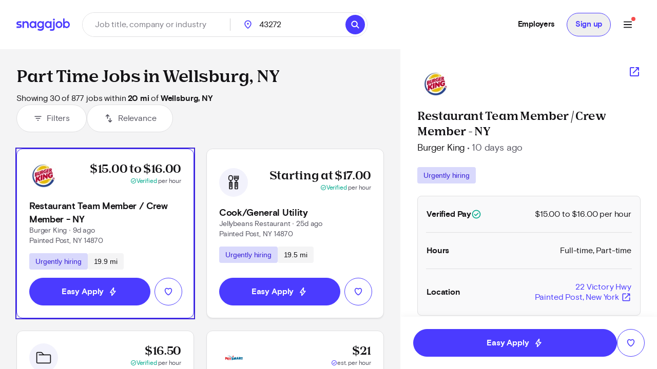

--- FILE ---
content_type: text/html; charset=utf-8
request_url: https://www.snagajob.com/find-jobs/w-wellsburg,+ny,x-part+time
body_size: 41497
content:
<!DOCTYPE html><html lang="en"><head><link rel="preconnect" href="https://fonts.gstatic.com" crossorigin="">
  <meta charset="utf-8">
  <title>Part Time Jobs in Wellsburg, NY - Now Hiring | Snagajob</title>
  <base href="/">
  <meta name="viewport" content="width=device-width, initial-scale=1">
  <meta name="google-site-verification" content="TeCRKtPW1oYWIAZ5frm-NWW1SNUYSvC29YiTegxDnts">
  <meta name="theme-color" content="#FFFFFF">
  <link rel="icon" type="image/x-icon" href="v2assets/saj/favicons/favicon.ico">
  <link rel="icon" sizes="192x192" href="v2assets/images/icons/icon.png">
  <link rel="apple-touch-icon" href="v2assets/images/icons/icon.png">
  <meta name="msapplication-square310x310logo" content="v2assets/images/icons/icon_largetile.png">
  <meta name="msapplication-square70x70logo" content="v2assets/images/icons/icon_smalltile.png">
  <meta name="msapplication-square150x150logo" content="v2assets/images/icons/icon_mediumtile.png">
  <meta name="msapplication-wide310x150logo" content="v2assets/images/icons/icon_widetile.png">
  <meta property="og:image" content="v2assets/images/facebook_site_share.png">
  <meta property="og:image:width" content="2500">
  <meta property="og:image:height" content="1313">
  <link rel="preload" as="font" type="font/woff2" href="v2assets/saj/fonts/basis-grotesque/basis-grotesque-bold.woff2" crossorigin="" async="">
  <link rel="preload" as="font" type="font/woff2" href="v2assets/saj/fonts/basis-grotesque/basis-grotesque-regular.woff2" crossorigin="" async="">
  <link rel="preload" as="font" type="font/woff2" href="v2assets/saj/fonts/snagajob-nib/snagajob-nib-bold.woff2" crossorigin="" async="">
  <link rel="preconnect" href="https://www.gstatic.com" crossorigin="">
  <link rel="preconnect" href="https://www.google.com" crossorigin="">
  <link rel="dns-prefetch" href="https://origin.xtlo.net" crossorigin="">
  <link rel="dns-prefetch" href="https://www.gstatic.com" crossorigin="">
  <link rel="dns-prefetch" href="https://www.google.com" crossorigin="">
  <link rel="dns-prefetch" href="https://mboxedge34.tt.omtrdc.net" crossorigin="">
  <link rel="manifest" href="v2assets/json/manifest.json">
  <style>@font-face{font-family:'Material Symbols Rounded';font-style:normal;font-weight:400;font-display:block;src:url(https://fonts.gstatic.com/s/materialsymbolsrounded/v311/syl0-zNym6YjUruM-QrEh7-nyTnjDwKNJ_190FjpZIvDmUSVOK7BDB_Qb9vUSzq3wzLK-P0J-V_Zs-QtQth3-jOcbTCVpeRL2w5rwZu2rIelXxc.woff2) format('woff2');}.material-symbols-rounded{font-family:'Material Symbols Rounded';font-weight:normal;font-style:normal;font-size:24px;line-height:1;letter-spacing:normal;text-transform:none;display:inline-block;white-space:nowrap;word-wrap:normal;direction:ltr;-webkit-font-feature-settings:'liga';-webkit-font-smoothing:antialiased;}</style>
<link rel="stylesheet" href="seeker-app/styles.c0664db8ff6346a1.css"><style ng-app-id="ng">[_nghost-ng-c3469829097]:empty{display:none}

/*# sourceMappingURL=mobile-navigation-bar.component.ts-angular-inline--46.css.map*/</style><style ng-app-id="ng">[_nghost-ng-c2352292980]{--tw-bg-opacity: 1;background-color:rgb(244 244 245 / var(--tw-bg-opacity));min-height:calc(100vh - 164px)}[_nghost-ng-c2352292980]     #filter-button+span{--tw-ring-offset-shadow: var(--tw-ring-inset) 0 0 0 var(--tw-ring-offset-width) var(--tw-ring-offset-color);--tw-ring-shadow: var(--tw-ring-inset) 0 0 0 calc(0px + var(--tw-ring-offset-width)) var(--tw-ring-color);box-shadow:var(--tw-ring-offset-shadow),var(--tw-ring-shadow),var(--tw-shadow, 0 0 #0000)}.scrollbar[_ngcontent-ng-c2352292980]{-webkit-overflow-scrolling:touch}.scrollbar[_ngcontent-ng-c2352292980]::-webkit-scrollbar{-webkit-appearance:none;width:16px}.scrollbar[_ngcontent-ng-c2352292980]::-webkit-scrollbar-track{-webkit-box-shadow:inset 0 0 6px rgba(0,0,0,.2)}.scrollbar[_ngcontent-ng-c2352292980]::-webkit-scrollbar-thumb{border:4px solid rgba(0,0,0,0);background-clip:padding-box;-webkit-border-radius:8px;background-color:#00000026;-webkit-box-shadow:inset -1px -1px 0 rgba(0,0,0,.05),inset 1px 1px 0 rgba(0,0,0,.05);min-height:240px}.scrollbar[_ngcontent-ng-c2352292980]::-webkit-scrollbar-button{width:0;height:0;display:none}.scrollbar[_ngcontent-ng-c2352292980]::-webkit-scrollbar-corner{background-color:transparent}.empty-search-results-container[_ngcontent-ng-c2352292980]{height:calc(100vh - 88px);-webkit-overflow-scrolling:touch}[_nghost-ng-c2352292980]     .mat-drawer-container-has-open .mat-drawer-content{display:none}@media (min-width: 960px){[_nghost-ng-c2352292980]     .mat-drawer-container-has-open .mat-drawer-content{display:block}}  .mat-drawer-container.mat-drawer-container-explicit-backdrop{position:unset!important}  .mat-drawer-container.mat-drawer-container-explicit-backdrop   .mat-drawer-content{position:unset!important}</style><link rel="canonical" href="https://www.snagajob.com/find-jobs/w-wellsburg,+ny,x-part+time"><meta property="og:url" content="https://www.snagajob.com/find-jobs/w-wellsburg,+ny,x-part+time"><meta name="twitter:site:id" content="14117433"><style ng-app-id="ng">.mat-drawer-container{position:relative;z-index:1;color:var(--mat-sidenav-content-text-color);background-color:var(--mat-sidenav-content-background-color);box-sizing:border-box;-webkit-overflow-scrolling:touch;display:block;overflow:hidden}.mat-drawer-container[fullscreen]{top:0;left:0;right:0;bottom:0;position:absolute}.mat-drawer-container[fullscreen].mat-drawer-container-has-open{overflow:hidden}.mat-drawer-container.mat-drawer-container-explicit-backdrop .mat-drawer-side{z-index:3}.mat-drawer-container.ng-animate-disabled .mat-drawer-backdrop,.mat-drawer-container.ng-animate-disabled .mat-drawer-content,.ng-animate-disabled .mat-drawer-container .mat-drawer-backdrop,.ng-animate-disabled .mat-drawer-container .mat-drawer-content{transition:none}.mat-drawer-backdrop{top:0;left:0;right:0;bottom:0;position:absolute;display:block;z-index:3;visibility:hidden}.mat-drawer-backdrop.mat-drawer-shown{visibility:visible;background-color:var(--mat-sidenav-scrim-color)}.mat-drawer-transition .mat-drawer-backdrop{transition-duration:400ms;transition-timing-function:cubic-bezier(0.25, 0.8, 0.25, 1);transition-property:background-color,visibility}.cdk-high-contrast-active .mat-drawer-backdrop{opacity:.5}.mat-drawer-content{position:relative;z-index:1;display:block;height:100%;overflow:auto}.mat-drawer-transition .mat-drawer-content{transition-duration:400ms;transition-timing-function:cubic-bezier(0.25, 0.8, 0.25, 1);transition-property:transform,margin-left,margin-right}.mat-drawer{box-shadow:0px 8px 10px -5px rgba(0, 0, 0, 0.2), 0px 16px 24px 2px rgba(0, 0, 0, 0.14), 0px 6px 30px 5px rgba(0, 0, 0, 0.12);position:relative;z-index:4;color:var(--mat-sidenav-container-text-color);background-color:var(--mat-sidenav-container-background-color);border-top-right-radius:var(--mat-sidenav-container-shape);border-bottom-right-radius:var(--mat-sidenav-container-shape);display:block;position:absolute;top:0;bottom:0;z-index:3;outline:0;box-sizing:border-box;overflow-y:auto;transform:translate3d(-100%, 0, 0)}.cdk-high-contrast-active .mat-drawer,.cdk-high-contrast-active [dir=rtl] .mat-drawer.mat-drawer-end{border-right:solid 1px currentColor}.cdk-high-contrast-active [dir=rtl] .mat-drawer,.cdk-high-contrast-active .mat-drawer.mat-drawer-end{border-left:solid 1px currentColor;border-right:none}.mat-drawer.mat-drawer-side{z-index:2}.mat-drawer.mat-drawer-end{right:0;transform:translate3d(100%, 0, 0);border-top-left-radius:var(--mat-sidenav-container-shape);border-bottom-left-radius:var(--mat-sidenav-container-shape);border-top-right-radius:0;border-bottom-right-radius:0}[dir=rtl] .mat-drawer{border-top-left-radius:var(--mat-sidenav-container-shape);border-bottom-left-radius:var(--mat-sidenav-container-shape);border-top-right-radius:0;border-bottom-right-radius:0;transform:translate3d(100%, 0, 0)}[dir=rtl] .mat-drawer.mat-drawer-end{border-top-right-radius:var(--mat-sidenav-container-shape);border-bottom-right-radius:var(--mat-sidenav-container-shape);border-top-left-radius:0;border-bottom-left-radius:0;left:0;right:auto;transform:translate3d(-100%, 0, 0)}.mat-drawer[style*="visibility: hidden"]{display:none}.mat-drawer-side{box-shadow:none;border-right-color:var(--mat-sidenav-container-divider-color);border-right-width:1px;border-right-style:solid}.mat-drawer-side.mat-drawer-end{border-left-color:var(--mat-sidenav-container-divider-color);border-left-width:1px;border-left-style:solid;border-right:none}[dir=rtl] .mat-drawer-side{border-left-color:var(--mat-sidenav-container-divider-color);border-left-width:1px;border-left-style:solid;border-right:none}[dir=rtl] .mat-drawer-side.mat-drawer-end{border-right-color:var(--mat-sidenav-container-divider-color);border-right-width:1px;border-right-style:solid;border-left:none}.mat-drawer-inner-container{width:100%;height:100%;overflow:auto;-webkit-overflow-scrolling:touch}.mat-sidenav-fixed{position:fixed}</style><style ng-app-id="ng">[_nghost-ng-c3545330130]{display:block;width:100%}.stickyHeader[_nghost-ng-c3545330130]{position:sticky;top:0;z-index:20}@media (min-width: 960px){.stickyHeader[_nghost-ng-c3545330130]{position:static;z-index:0}}.transparent-background[_nghost-ng-c3545330130]   header[_ngcontent-ng-c3545330130]{background:transparent}[_nghost-ng-c3545330130]   .updates-drawer-container[_ngcontent-ng-c3545330130]{overflow:visible;z-index:50}[_nghost-ng-c3545330130]   .updates-drawer-container[_ngcontent-ng-c3545330130]   .mat-drawer[_ngcontent-ng-c3545330130]{width:100vw;height:100vh;background-color:#fff;position:fixed;top:0;box-shadow:-4px 0 8px -5px #29283666}@media (min-width: 600px){[_nghost-ng-c3545330130]   .updates-drawer-container[_ngcontent-ng-c3545330130]   .mat-drawer[_ngcontent-ng-c3545330130]{height:calc(100vh - 102px);width:340px}}</style><style ng-app-id="ng">[_nghost-ng-c1582118416]{display:block;width:100%}[_nghost-ng-c1582118416]   header[_ngcontent-ng-c1582118416]{min-height:78px}[_nghost-ng-c1582118416]   header.no-padding[_ngcontent-ng-c1582118416]{padding-top:0;padding-bottom:0}[_nghost-ng-c1582118416]   header[_ngcontent-ng-c1582118416]     nav-item{margin-right:0}[_nghost-ng-c1582118416]   .login-button-container[_ngcontent-ng-c1582118416]   button[_ngcontent-ng-c1582118416], [_nghost-ng-c1582118416]   .login-button-container[_ngcontent-ng-c1582118416]   a[_ngcontent-ng-c1582118416]{width:100%}[_nghost-ng-c1582118416]   mobile-menu-header[_ngcontent-ng-c1582118416]   button[_ngcontent-ng-c1582118416]{background:none;border:none;padding:0}[_nghost-ng-c1582118416]   .top-level-nav[_ngcontent-ng-c1582118416]{background:none;color:inherit;font:inherit;cursor:pointer;outline:inherit;width:100%;display:flex;align-items:center;justify-content:space-between}</style><style ng-app-id="ng">[_nghost-ng-c1477460928]{display:grid;align-items:center;color:#fff;padding:12px 16px;position:relative;background:#fff;grid-template-columns:auto 1fr;min-height:102px}@media (min-width: 960px){[_nghost-ng-c1477460928]{grid-template-columns:auto auto 1fr;padding:12px 32px}}[_nghost-ng-c1477460928]   .logo-container[_ngcontent-ng-c1477460928], [_nghost-ng-c1477460928]   .logo-container[_ngcontent-ng-c1477460928]   a[_ngcontent-ng-c1477460928]{display:flex}.utility-nav[_nghost-ng-c1477460928]   .logo-container[_ngcontent-ng-c1477460928]{display:none}.utility-nav[_nghost-ng-c1477460928]   .nav-container[_ngcontent-ng-c1477460928]{grid-column:1/3;grid-row:1/2;justify-content:space-evenly}@media (min-width: 960px){.utility-nav[_nghost-ng-c1477460928]   .logo-container[_ngcontent-ng-c1477460928]{display:block}.utility-nav[_nghost-ng-c1477460928]   .nav-container[_ngcontent-ng-c1477460928]{grid-column:3/4;grid-row:1/2;display:flex;justify-content:flex-end}}[_nghost-ng-c1477460928]   .logo[_ngcontent-ng-c1477460928]{width:120px;grid-column:1/2;grid-row:1/2}[_nghost-ng-c1477460928]   .icon-search[_ngcontent-ng-c1477460928]{font-size:28px;color:#fff}[_nghost-ng-c1477460928]   freeform-search-control[_ngcontent-ng-c1477460928]{grid-column:1/4;grid-row:2/3;margin-right:0}[_nghost-ng-c1477460928]   freeform-search-control.search-top-indent[_ngcontent-ng-c1477460928]{margin-bottom:16px}@media (min-width: 600px){[_nghost-ng-c1477460928]   freeform-search-control[_ngcontent-ng-c1477460928]{grid-column:2/3;grid-row:1/2;margin-right:16px}[_nghost-ng-c1477460928]   freeform-search-control.search-top-indent[_ngcontent-ng-c1477460928]{margin-bottom:0}}[_nghost-ng-c1477460928]   .nav-container[_ngcontent-ng-c1477460928]{grid-column:3/4;grid-row:1/2;justify-content:flex-end;display:flex;flex:1;white-space:nowrap}</style><style ng-app-id="ng">[_nghost-ng-c2821351550]{position:relative}[_nghost-ng-c2821351550]   .default-subnav[_ngcontent-ng-c2821351550]{border-radius:8px;box-shadow:0 2px 4px -1px #0003,0 4px 5px #00000024,0 1px 10px #0000001f;overflow:auto;padding:0;position:absolute;top:100%;z-index:1001}[_nghost-ng-c2821351550]   .old-button.nav-item[_ngcontent-ng-c2821351550]{border:0;font-size:16px;background:transparent}[_nghost-ng-c2821351550]   .old-button.nav-item[_ngcontent-ng-c2821351550]:focus-visible{outline-offset:2px}[_nghost-ng-c2821351550]   .old-button.nav-item.show-border[_ngcontent-ng-c2821351550]{padding:8px 24px;line-height:14px;border-radius:20px;border:1px solid #d9d9fc}[_nghost-ng-c2821351550]   a[_ngcontent-ng-c2821351550], [_nghost-ng-c2821351550]   .old-button[_ngcontent-ng-c2821351550], [_nghost-ng-c2821351550]   div[_ngcontent-ng-c2821351550], [_nghost-ng-c2821351550]   span.item-content[_ngcontent-ng-c2821351550]{display:flex;align-items:center;font-size:15px;line-height:20px;letter-spacing:-.02em;font-weight:700}[_nghost-ng-c2821351550]   a[_ngcontent-ng-c2821351550]   span.item-content.has-icon[_ngcontent-ng-c2821351550], [_nghost-ng-c2821351550]   .old-button[_ngcontent-ng-c2821351550]   span.item-content.has-icon[_ngcontent-ng-c2821351550], [_nghost-ng-c2821351550]   div[_ngcontent-ng-c2821351550]   span.item-content.has-icon[_ngcontent-ng-c2821351550], [_nghost-ng-c2821351550]   span.item-content[_ngcontent-ng-c2821351550]   span.item-content.has-icon[_ngcontent-ng-c2821351550]{flex-direction:column}[_nghost-ng-c2821351550]   a[_ngcontent-ng-c2821351550]   span.item-content.has-icon[_ngcontent-ng-c2821351550]   .menu-item-text[_ngcontent-ng-c2821351550], [_nghost-ng-c2821351550]   .old-button[_ngcontent-ng-c2821351550]   span.item-content.has-icon[_ngcontent-ng-c2821351550]   .menu-item-text[_ngcontent-ng-c2821351550], [_nghost-ng-c2821351550]   div[_ngcontent-ng-c2821351550]   span.item-content.has-icon[_ngcontent-ng-c2821351550]   .menu-item-text[_ngcontent-ng-c2821351550], [_nghost-ng-c2821351550]   span.item-content[_ngcontent-ng-c2821351550]   span.item-content.has-icon[_ngcontent-ng-c2821351550]   .menu-item-text[_ngcontent-ng-c2821351550]{margin-left:8px}@media (max-width: 599.99px),(min-width: 600px) and (max-width: 959.99px),(min-width: 960px) and (max-width: 1279.99px){[_nghost-ng-c2821351550]   a[_ngcontent-ng-c2821351550]   span.item-content.has-icon[_ngcontent-ng-c2821351550]   .menu-item-text[_ngcontent-ng-c2821351550], [_nghost-ng-c2821351550]   .old-button[_ngcontent-ng-c2821351550]   span.item-content.has-icon[_ngcontent-ng-c2821351550]   .menu-item-text[_ngcontent-ng-c2821351550], [_nghost-ng-c2821351550]   div[_ngcontent-ng-c2821351550]   span.item-content.has-icon[_ngcontent-ng-c2821351550]   .menu-item-text[_ngcontent-ng-c2821351550], [_nghost-ng-c2821351550]   span.item-content[_ngcontent-ng-c2821351550]   span.item-content.has-icon[_ngcontent-ng-c2821351550]   .menu-item-text[_ngcontent-ng-c2821351550]{font-size:14px;font-weight:600;margin-top:8px;line-height:20px}[_nghost-ng-c2821351550]   a[_ngcontent-ng-c2821351550]   span.item-content.has-icon[_ngcontent-ng-c2821351550]   .nav-icon[_ngcontent-ng-c2821351550], [_nghost-ng-c2821351550]   .old-button[_ngcontent-ng-c2821351550]   span.item-content.has-icon[_ngcontent-ng-c2821351550]   .nav-icon[_ngcontent-ng-c2821351550], [_nghost-ng-c2821351550]   div[_ngcontent-ng-c2821351550]   span.item-content.has-icon[_ngcontent-ng-c2821351550]   .nav-icon[_ngcontent-ng-c2821351550], [_nghost-ng-c2821351550]   span.item-content[_ngcontent-ng-c2821351550]   span.item-content.has-icon[_ngcontent-ng-c2821351550]   .nav-icon[_ngcontent-ng-c2821351550]{margin-right:0}}[_nghost-ng-c2821351550]   a[_ngcontent-ng-c2821351550], [_nghost-ng-c2821351550]   .old-button[_ngcontent-ng-c2821351550]{padding:12px 16px}[_nghost-ng-c2821351550]   .no-padding[_ngcontent-ng-c2821351550]   a[_ngcontent-ng-c2821351550], [_nghost-ng-c2821351550]   .no-padding[_ngcontent-ng-c2821351550]   .old-button[_ngcontent-ng-c2821351550]{padding:0}.selected[_nghost-ng-c2821351550]   a[_ngcontent-ng-c2821351550], .selected[_nghost-ng-c2821351550]   .old-button[_ngcontent-ng-c2821351550], .selected[_nghost-ng-c2821351550]   div[_ngcontent-ng-c2821351550], .selected[_nghost-ng-c2821351550]   span.item-content[_ngcontent-ng-c2821351550]{color:#4b3bff}  .mat-mdc-menu-panel.mat-mdc-menu-panel{border-radius:8px!important;background-color:#fff}  .mat-mdc-menu-panel.mat-mdc-menu-panel.custom-subnav{max-width:556px;max-height:800px}  .mat-mdc-menu-panel.mat-mdc-menu-panel .mat-mdc-menu-content{padding:0}</style><style ng-app-id="ng">mat-menu{display:none}.mat-mdc-menu-content{margin:0;padding:8px 0;list-style-type:none}.mat-mdc-menu-content:focus{outline:none}.mat-mdc-menu-content,.mat-mdc-menu-content .mat-mdc-menu-item .mat-mdc-menu-item-text{-moz-osx-font-smoothing:grayscale;-webkit-font-smoothing:antialiased;white-space:normal;font-family:var(--mat-menu-item-label-text-font);line-height:var(--mat-menu-item-label-text-line-height);font-size:var(--mat-menu-item-label-text-size);letter-spacing:var(--mat-menu-item-label-text-tracking);font-weight:var(--mat-menu-item-label-text-weight)}.mat-mdc-menu-panel{min-width:112px;max-width:280px;overflow:auto;-webkit-overflow-scrolling:touch;box-sizing:border-box;outline:0;border-radius:var(--mat-menu-container-shape);background-color:var(--mat-menu-container-color);will-change:transform,opacity}.mat-mdc-menu-panel.ng-animating{pointer-events:none}.cdk-high-contrast-active .mat-mdc-menu-panel{outline:solid 1px}.mat-mdc-menu-item{display:flex;position:relative;align-items:center;justify-content:flex-start;overflow:hidden;padding:0;padding-left:16px;padding-right:16px;-webkit-user-select:none;user-select:none;cursor:pointer;outline:none;border:none;-webkit-tap-highlight-color:rgba(0,0,0,0);cursor:pointer;width:100%;text-align:left;box-sizing:border-box;color:inherit;font-size:inherit;background:none;text-decoration:none;margin:0;align-items:center;min-height:48px}.mat-mdc-menu-item:focus{outline:none}[dir=rtl] .mat-mdc-menu-item,.mat-mdc-menu-item[dir=rtl]{padding-left:16px;padding-right:16px}.mat-mdc-menu-item::-moz-focus-inner{border:0}.mat-mdc-menu-item,.mat-mdc-menu-item:visited,.mat-mdc-menu-item:link{color:var(--mat-menu-item-label-text-color)}.mat-mdc-menu-item .mat-icon-no-color,.mat-mdc-menu-item .mat-mdc-menu-submenu-icon{color:var(--mat-menu-item-icon-color)}.mat-mdc-menu-item[disabled]{cursor:default;opacity:.38}.mat-mdc-menu-item[disabled]::after{display:block;position:absolute;content:"";top:0;left:0;bottom:0;right:0}.mat-mdc-menu-item .mat-icon{margin-right:16px}[dir=rtl] .mat-mdc-menu-item{text-align:right}[dir=rtl] .mat-mdc-menu-item .mat-icon{margin-right:0;margin-left:16px}.mat-mdc-menu-item.mat-mdc-menu-item-submenu-trigger{padding-right:32px}[dir=rtl] .mat-mdc-menu-item.mat-mdc-menu-item-submenu-trigger{padding-right:16px;padding-left:32px}.mat-mdc-menu-item:not([disabled]):hover{background-color:var(--mat-menu-item-hover-state-layer-color)}.mat-mdc-menu-item:not([disabled]).cdk-program-focused,.mat-mdc-menu-item:not([disabled]).cdk-keyboard-focused,.mat-mdc-menu-item:not([disabled]).mat-mdc-menu-item-highlighted{background-color:var(--mat-menu-item-focus-state-layer-color)}.cdk-high-contrast-active .mat-mdc-menu-item{margin-top:1px}.mat-mdc-menu-submenu-icon{position:absolute;top:50%;right:16px;transform:translateY(-50%);width:5px;height:10px;fill:currentColor}[dir=rtl] .mat-mdc-menu-submenu-icon{right:auto;left:16px;transform:translateY(-50%) scaleX(-1)}.cdk-high-contrast-active .mat-mdc-menu-submenu-icon{fill:CanvasText}.mat-mdc-menu-item .mat-mdc-menu-ripple{top:0;left:0;right:0;bottom:0;position:absolute;pointer-events:none}</style><style ng-app-id="ng">[_nghost-ng-c223820081]   .nav-link[_ngcontent-ng-c223820081]{padding:12px 16px!important;line-height:20px!important;box-sizing:border-box}[_nghost-ng-c223820081]   .nav-link[_ngcontent-ng-c223820081]:focus-visible{border-bottom:0;border-top:0}</style><style ng-app-id="ng">[_nghost-ng-c1680317891]{position:relative;display:grid;grid-gap:1px;font-size:16px;padding:0;background-color:#fff;border-radius:32px;grid-template-columns:1fr 52px}@media (min-width: 960px){[_nghost-ng-c1680317891]{grid-template-columns:minmax(150px,1fr) minmax(150px,250px) 110px auto}}.mobile[_nghost-ng-c1680317891]{grid-template-columns:1fr}[_nghost-ng-c1680317891]   .location-hint-location[_ngcontent-ng-c1680317891]{display:none;left:288px}@media (min-width: 960px){[_nghost-ng-c1680317891]   .location-hint-location[_ngcontent-ng-c1680317891]{display:inline-block}}[_nghost-ng-c1680317891]   .location-hint-search[_ngcontent-ng-c1680317891]{display:inline-block;margin-top:30px}@media (min-width: 960px){[_nghost-ng-c1680317891]   .location-hint-search[_ngcontent-ng-c1680317891]{display:none;margin-top:0}}[_nghost-ng-c1680317891]   location-search[_ngcontent-ng-c1680317891]{grid-column:1;-ms-grid-column:1}@media (min-width: 960px){[_nghost-ng-c1680317891]   location-search[_ngcontent-ng-c1680317891]{grid-column:2;-ms-grid-column:3}}[_nghost-ng-c1680317891]   location-search.alternate[_ngcontent-ng-c1680317891]{grid-column:1/span 2}[_nghost-ng-c1680317891]   distance-dropdown[_ngcontent-ng-c1680317891]{grid-column:2;-ms-grid-column:2}@media (min-width: 960px){[_nghost-ng-c1680317891]   distance-dropdown[_ngcontent-ng-c1680317891]{grid-column:3;-ms-grid-column:5}}[_nghost-ng-c1680317891]   distance-dropdown.alternate[_ngcontent-ng-c1680317891]{display:none}[_nghost-ng-c1680317891]   .location-radius-box-shadow[_ngcontent-ng-c1680317891]{grid-column:1/3;grid-row:2;box-shadow:0 2px 8px #29283666}@media (min-width: 960px){[_nghost-ng-c1680317891]   .location-radius-box-shadow[_ngcontent-ng-c1680317891]{display:none}}[_nghost-ng-c1680317891]   search-button[_ngcontent-ng-c1680317891]{display:contents}.mobile-search[_nghost-ng-c1680317891]{display:grid!important;border:1px solid #dfdfe1;height:56px;padding-left:2px;padding-right:2px;box-shadow:0 2px 4px #0000000a}[_nghost-ng-c1680317891]   .location-radius-box-shadow[_ngcontent-ng-c1680317891]{box-shadow:none}.header[_nghost-ng-c1680317891]{height:56px;border:1px solid #dfdfe1;padding:0;margin-left:0}.header[_nghost-ng-c1680317891]   keyword-search[_ngcontent-ng-c1680317891]{width:calc(100% - 56px);box-shadow:none}.header[_nghost-ng-c1680317891]   keyword-search[_ngcontent-ng-c1680317891]   input[_ngcontent-ng-c1680317891]{height:54px;padding-left:24px}.header[_nghost-ng-c1680317891]   keyword-search[_ngcontent-ng-c1680317891]   input[_ngcontent-ng-c1680317891]:focus{border-bottom:none}.header[_nghost-ng-c1680317891]   keyword-search[_ngcontent-ng-c1680317891]   icon-close[_ngcontent-ng-c1680317891]{display:none}.header[_nghost-ng-c1680317891]   location-search[_ngcontent-ng-c1680317891]{display:none}@media (min-width: 960px){.header[_nghost-ng-c1680317891]{height:48px;border:1px solid #dfdfe1;padding:0}.header[_nghost-ng-c1680317891]   keyword-search[_ngcontent-ng-c1680317891]{width:288px}.header[_nghost-ng-c1680317891]   keyword-search[_ngcontent-ng-c1680317891]:after{content:"";border-right:1px solid #cfcfd1;height:24px}.header[_nghost-ng-c1680317891]   keyword-search[_ngcontent-ng-c1680317891]   input[_ngcontent-ng-c1680317891]{height:46px;padding-left:0;border-radius:23px}.header[_nghost-ng-c1680317891]   keyword-search[_ngcontent-ng-c1680317891]   icon-close[_ngcontent-ng-c1680317891]{display:block}.header[_nghost-ng-c1680317891]   location-search[_ngcontent-ng-c1680317891]{display:block}.header[_nghost-ng-c1680317891]   location-search[_ngcontent-ng-c1680317891]   .location-pin[_ngcontent-ng-c1680317891]{top:12px!important}.header[_nghost-ng-c1680317891]   location-search[_ngcontent-ng-c1680317891]   input[_ngcontent-ng-c1680317891]{height:46px;border-radius:23px}.header[_nghost-ng-c1680317891]   search-flyout[_ngcontent-ng-c1680317891]{margin-top:8px!important}[_nghost-ng-c1680317891]   keyword-search[_ngcontent-ng-c1680317891], [_nghost-ng-c1680317891]   location-search[_ngcontent-ng-c1680317891]{display:inline-flex;align-items:center}.homePage[_nghost-ng-c1680317891]{width:930px;grid-template-columns:370px minmax(100px,1fr) 96px 64px}.homePage[_nghost-ng-c1680317891]   keyword-search[_ngcontent-ng-c1680317891]:after, .homePage[_nghost-ng-c1680317891]   location-search[_ngcontent-ng-c1680317891]:after{content:"";border-right:1px solid #cfcfd1;height:24px}}</style><style ng-app-id="ng">[_nghost-ng-c1144289301]{display:inline-block;position:relative}[_nghost-ng-c1144289301]   input.no-focus-indicator[_ngcontent-ng-c1144289301]:focus, [_nghost-ng-c1144289301]   input.no-focus-indicator[_ngcontent-ng-c1144289301]:focus-visible{outline:none}[_nghost-ng-c1144289301]   input.no-focus-indicator.focus-visible[_ngcontent-ng-c1144289301], [_nghost-ng-c1144289301]   input.no-focus-indicator.focus[_ngcontent-ng-c1144289301]{outline:none}[_nghost-ng-c1144289301]   input[_ngcontent-ng-c1144289301]{-webkit-appearance:none;width:100%;border:none;font-size:inherit;line-height:44px;padding:0 24px;border-radius:27px;height:54px;color:#131215}@media (min-width: 960px){[_nghost-ng-c1144289301]   input[_ngcontent-ng-c1144289301]{height:64px;border-radius:32px}}[_nghost-ng-c1144289301]   input[_ngcontent-ng-c1144289301]::placeholder{color:#7e7d86}[_nghost-ng-c1144289301]   input.header[_ngcontent-ng-c1144289301]{height:46px;border-radius:23px}[_nghost-ng-c1144289301]   input.header[_ngcontent-ng-c1144289301]:focus{border-bottom:none}[_nghost-ng-c1144289301]   input.header[_ngcontent-ng-c1144289301]   icon-close[_ngcontent-ng-c1144289301]{display:none}[_nghost-ng-c1144289301]   input[type=search][_ngcontent-ng-c1144289301]::-webkit-search-decoration, [_nghost-ng-c1144289301]   input[type=search][_ngcontent-ng-c1144289301]::-webkit-search-cancel-button, [_nghost-ng-c1144289301]   input[type=search][_ngcontent-ng-c1144289301]::-webkit-search-results-button, [_nghost-ng-c1144289301]   input[type=search][_ngcontent-ng-c1144289301]::-webkit-search-results-decoration{display:none}[_nghost-ng-c1144289301]   i[_ngcontent-ng-c1144289301]{position:absolute;top:calc(50% - 10px);width:20px;height:20px;font-size:20px;color:#292836}[_nghost-ng-c1144289301]   i.icon-search[_ngcontent-ng-c1144289301]{left:12px}[_nghost-ng-c1144289301]   i.icon-close[_ngcontent-ng-c1144289301]{right:12px;cursor:pointer}[_nghost-ng-c1144289301]   i.icon--active[_ngcontent-ng-c1144289301]{color:#4d64f8}[_nghost-ng-c1144289301]   .search-overlay[_ngcontent-ng-c1144289301]{top:104px;box-shadow:initial;padding:16px;width:calc(100vw - 38px);max-height:calc(100vh - 180px);max-height:calc(100dvh - 180px);overflow-y:auto;-webkit-overflow-scrolling:touch;overscroll-behavior:contain;will-change:scroll-position;transform:translateZ(0);-webkit-transform:translateZ(0)}[_nghost-ng-c1144289301]   .search-overlay[_ngcontent-ng-c1144289301]   saj-chip[_ngcontent-ng-c1144289301]{touch-action:manipulation;-webkit-tap-highlight-color:transparent}@supports (-webkit-touch-callout: none) and (not (translate: none)){[_nghost-ng-c1144289301]   .search-overlay[_ngcontent-ng-c1144289301]   saj-chip[_ngcontent-ng-c1144289301]:not(:last-child){margin-bottom:8px;margin-right:8px}}[_nghost-ng-c1144289301]   search-flyout[_ngcontent-ng-c1144289301]{margin-top:24px;border-radius:8px;max-height:calc(100vh - 250px);max-height:calc(100dvh - 250px);overflow-y:auto;-webkit-overflow-scrolling:touch;overscroll-behavior:contain}[_nghost-ng-c1144289301]   search-flyout.dynamic-default-test[_ngcontent-ng-c1144289301]{width:380px}[_nghost-ng-c1144289301]   .typeahead-prediction[_ngcontent-ng-c1144289301]{min-height:40px}[_nghost-ng-c1144289301]   .typeahead-prediction--loading[_ngcontent-ng-c1144289301]{display:flex;justify-content:center;padding:12px 16px}[_nghost-ng-c1144289301]   .typeahead-prediction--item[_ngcontent-ng-c1144289301]{touch-action:manipulation;-webkit-tap-highlight-color:transparent}[_nghost-ng-c1144289301]   .typeahead-prediction--item[_ngcontent-ng-c1144289301]:hover, [_nghost-ng-c1144289301]   .typeahead-prediction--item[_ngcontent-ng-c1144289301]:focus{background-color:#edeffe;cursor:pointer}[_nghost-ng-c1144289301]   .typeahead-prediction--item[_ngcontent-ng-c1144289301]:focus{border:none;outline:none}</style><style ng-app-id="ng">[_nghost-ng-c1938976515]{display:block;position:relative}[_nghost-ng-c1938976515]   input.no-focus-indicator[_ngcontent-ng-c1938976515]:focus, [_nghost-ng-c1938976515]   input.no-focus-indicator[_ngcontent-ng-c1938976515]:focus-visible{outline:none}[_nghost-ng-c1938976515]   input.no-focus-indicator.focus-visible[_ngcontent-ng-c1938976515], [_nghost-ng-c1938976515]   input.no-focus-indicator.focus[_ngcontent-ng-c1938976515]{outline:none}[_nghost-ng-c1938976515]   input[_ngcontent-ng-c1938976515]{width:100%;height:64px;padding:0 40px 0 56px;border-radius:32px;border:none;font-size:inherit;line-height:44px;-webkit-appearance:none;color:#131215}[_nghost-ng-c1938976515]   input.header[_ngcontent-ng-c1938976515]{height:46px;border-radius:23px}[_nghost-ng-c1938976515]   input[_ngcontent-ng-c1938976515]::placeholder{color:#7e7d86}[_nghost-ng-c1938976515]   input[type=search][_ngcontent-ng-c1938976515]::-webkit-search-decoration, [_nghost-ng-c1938976515]   input[type=search][_ngcontent-ng-c1938976515]::-webkit-search-cancel-button, [_nghost-ng-c1938976515]   input[type=search][_ngcontent-ng-c1938976515]::-webkit-search-results-button, [_nghost-ng-c1938976515]   input[type=search][_ngcontent-ng-c1938976515]::-webkit-search-results-decoration{display:none}[_nghost-ng-c1938976515]   .current-location[_ngcontent-ng-c1938976515], [_nghost-ng-c1938976515]   .location-list--item[_ngcontent-ng-c1938976515], [_nghost-ng-c1938976515]   .icon--search-box[_ngcontent-ng-c1938976515]{cursor:pointer}[_nghost-ng-c1938976515]   .current-location[_ngcontent-ng-c1938976515], [_nghost-ng-c1938976515]   .location-list--item[_ngcontent-ng-c1938976515]{padding:12px 16px;transition:background-color .3s ease-out}[_nghost-ng-c1938976515]   .current-location[_ngcontent-ng-c1938976515]:hover, [_nghost-ng-c1938976515]   .current-location[_ngcontent-ng-c1938976515]:focus, [_nghost-ng-c1938976515]   .location-list--item[_ngcontent-ng-c1938976515]:hover, [_nghost-ng-c1938976515]   .location-list--item[_ngcontent-ng-c1938976515]:focus{background-color:#edeffe}[_nghost-ng-c1938976515]   .current-location[_ngcontent-ng-c1938976515]:focus, [_nghost-ng-c1938976515]   .location-list--item[_ngcontent-ng-c1938976515]:focus{border:none;outline:none}[_nghost-ng-c1938976515]   .search-overlay[_ngcontent-ng-c1938976515]{top:115px;box-shadow:initial;padding:0;width:calc(100vw - 32px)}[_nghost-ng-c1938976515]   .search-overlay.alternate[_ngcontent-ng-c1938976515]{top:44px}[_nghost-ng-c1938976515]   .search-overlay[_ngcontent-ng-c1938976515]   .current-location[_ngcontent-ng-c1938976515], [_nghost-ng-c1938976515]   .search-overlay[_ngcontent-ng-c1938976515]   .location-list--item[_ngcontent-ng-c1938976515]{padding-left:0}[_nghost-ng-c1938976515]   .typeahead-prediction[_ngcontent-ng-c1938976515]{min-height:40px}[_nghost-ng-c1938976515]   .typeahead-prediction--loading[_ngcontent-ng-c1938976515]{display:flex;justify-content:center;padding:12px 16px}[_nghost-ng-c1938976515]   .typeahead-prediction--item[_ngcontent-ng-c1938976515]{padding:12px 16px}[_nghost-ng-c1938976515]   .typeahead-prediction--item[_ngcontent-ng-c1938976515]:hover, [_nghost-ng-c1938976515]   .typeahead-prediction--item[_ngcontent-ng-c1938976515]:focus{background-color:#edeffe;cursor:pointer}[_nghost-ng-c1938976515]   .typeahead-prediction--item[_ngcontent-ng-c1938976515]:focus{border:none;outline:none}[_nghost-ng-c1938976515]   search-flyout[_ngcontent-ng-c1938976515]{margin-top:24px;border-radius:8px}</style><style ng-app-id="ng">[_nghost-ng-c2674484307]   button[_ngcontent-ng-c2674484307]{box-shadow:none;display:flex;justify-content:center;align-items:center;height:44px;width:44px;border-radius:22px;margin-top:5px;margin-left:4px}@media (min-width: 960px){[_nghost-ng-c2674484307]   button[_ngcontent-ng-c2674484307]{height:52px;width:52px;border-radius:26px;margin-top:6px;margin-left:6px}}[_nghost-ng-c2674484307]   button[_ngcontent-ng-c2674484307]   img[_ngcontent-ng-c2674484307]{height:20px;width:20px;filter:invert(1);display:inline}@media (min-width: 960px){[_nghost-ng-c2674484307]   button.header[_ngcontent-ng-c2674484307]{height:38px;width:38px;margin-top:0;right:4px;top:4px;position:absolute;margin-right:0}}</style><meta property="og:title" content="Part Time Jobs in Wellsburg, NY - Now Hiring | Snagajob"><meta name="twitter:title" content="Part Time Jobs in Wellsburg, NY - Now Hiring | Snagajob"><meta name="description" content="Find hourly Part Time jobs in Wellsburg, NY on Snagajob.com. Apply to 469 full-time and part-time jobs, gigs, shifts, local jobs and more!"><meta property="og:description" content="Find hourly Part Time jobs in Wellsburg, NY on Snagajob.com. Apply to 469 full-time and part-time jobs, gigs, shifts, local jobs and more!"><meta name="twitter:description" content="Find hourly Part Time jobs in Wellsburg, NY on Snagajob.com. Apply to 469 full-time and part-time jobs, gigs, shifts, local jobs and more!"><style ng-app-id="ng">[_nghost-ng-c2023375342]{grid-template-columns:72px auto;cursor:pointer;display:block!important;position:relative;background-color:#fff}[_nghost-ng-c2023375342]   .job-highlight[_ngcontent-ng-c2023375342]{border:1px solid #ffffff;background-color:#fff;position:absolute;width:100%;height:100%;top:0;left:100%;transition:left .2s ease-in-out}[_nghost-ng-c2023375342]   .job-highlight.highlight-in-view[_ngcontent-ng-c2023375342]{left:0}[_nghost-ng-c2023375342]   .job-card--left-col[_ngcontent-ng-c2023375342]   .job-card--logo[_ngcontent-ng-c2023375342]   img[_ngcontent-ng-c2023375342]{width:56px;border:1px solid #E9E9EA;border-radius:28px}[_nghost-ng-c2023375342]   .job-card--left-col[_ngcontent-ng-c2023375342]   .job-card--logo[_ngcontent-ng-c2023375342]   img.industry[_ngcontent-ng-c2023375342]{height:100%;display:inline;max-width:32px;border:none;filter:invert(0%) sepia(92%) saturate(0%) hue-rotate(335deg) brightness(86%) contrast(106%)}@media (min-width: 840px) and (orientation: portrait),(min-width: 1280px) and (orientation: landscape),(min-width: 600px) and (max-width: 839.99px) and (orientation: portrait),(min-width: 960px) and (max-width: 1279.99px) and (orientation: landscape){[_nghost-ng-c2023375342]{grid-template-columns:82px auto;min-width:280px}[_nghost-ng-c2023375342]   .job-card--left-col[_ngcontent-ng-c2023375342]   img[_ngcontent-ng-c2023375342]{width:50px}}.hide-ribbon-if-empty[_nghost-ng-c2023375342]   ribbon[_ngcontent-ng-c2023375342]:not(:empty){margin-top:16px}.hide-ribbon-if-empty[_nghost-ng-c2023375342]   ribbon[_ngcontent-ng-c2023375342]:empty{display:none}.brand-stacking[_nghost-ng-c2023375342]:before, .brand-stacking[_nghost-ng-c2023375342]:after{content:"";position:absolute;background:#fff;left:50%;transform:translate(-50%);height:6px;border-bottom-left-radius:12px;border-bottom-right-radius:12px;border-bottom-width:1px;border-left-width:1px;border-right-width:1px;border-style:solid;border-color:#dfdfe1}.brand-stacking[_nghost-ng-c2023375342]:before{bottom:-7px;width:85%}.brand-stacking[_nghost-ng-c2023375342]:after{bottom:-13px;width:75%}.brand-stacking.border-primary-500[_nghost-ng-c2023375342]:before{bottom:-9px}.brand-stacking.border-primary-500[_nghost-ng-c2023375342]:after{bottom:-15px}[_nghost-ng-c2023375342]   .industry[_ngcontent-ng-c2023375342]{filter:invert(73%) sepia(5%) saturate(248%) hue-rotate(202deg) brightness(94%) contrast(85%)}.job-card--title[_ngcontent-ng-c2023375342]   h2[_ngcontent-ng-c2023375342]{-webkit-line-clamp:2;display:-webkit-box;-webkit-box-orient:vertical}</style><style ng-app-id="ng">[_nghost-ng-c2931837683]{display:inline-block}

/*# sourceMappingURL=icon-food-beverage.component.ts-angular-inline--11.css.map*/</style><style ng-app-id="ng">[_nghost-ng-c2568119494]{display:inline-block}

/*# sourceMappingURL=icon-other-services.component.ts-angular-inline--36.css.map*/</style><style ng-app-id="ng">[_nghost-ng-c3169678304]{display:inline-block}

/*# sourceMappingURL=icon-retail-trade.component.ts-angular-inline--38.css.map*/</style><style ng-app-id="ng">[_nghost-ng-c1756142213]{display:inline-block}

/*# sourceMappingURL=icon-health-care.component.ts-angular-inline--12.css.map*/</style><style ng-app-id="ng">[_nghost-ng-c3122053888]{display:inline-block}

/*# sourceMappingURL=icon-wellness.component.ts-angular-inline--44.css.map*/</style><style ng-app-id="ng">[_nghost-ng-c1312769687]{display:inline-block}

/*# sourceMappingURL=icon-educational-services.component.ts-angular-inline--8.css.map*/</style><style ng-app-id="ng">[_nghost-ng-c930657005]{display:inline-block}

/*# sourceMappingURL=icon-finance.component.ts-angular-inline--9.css.map*/</style><style ng-app-id="ng">[_nghost-ng-c3844497608]{display:inline-block}

/*# sourceMappingURL=icon-agriculture.component.ts-angular-inline--3.css.map*/</style><style ng-app-id="ng">[_nghost-ng-c3149414890]{display:inline-block}

/*# sourceMappingURL=icon-media-information.component.ts-angular-inline--34.css.map*/</style><style ng-app-id="ng">.icon-20[_ngcontent-ng-c2313688786]{height:20px;width:20px}.read-more__content[_ngcontent-ng-c2313688786]{position:relative;max-height:384px;overflow:hidden;display:-webkit-box;-webkit-box-orient:vertical}.read-more__content[_ngcontent-ng-c2313688786]   .read-more__fade[_ngcontent-ng-c2313688786]{z-index:1;position:absolute;bottom:0;width:100%;max-width:1070px;height:80px;background:linear-gradient(#fff0,#fff) left repeat}  .merchandising-container{margin-top:32px;border-bottom-width:1px;--tw-border-opacity: 1;border-color:rgb(233 233 234 / var(--tw-border-opacity));padding-bottom:32px}@media (min-width: 960px){  .merchandising-container{padding-bottom:48px;margin-top:48px}}  .merchandising-container.empty{display:none}.merch-bb[_ngcontent-ng-c2313688786]{border-bottom-width:1px;--tw-border-opacity: 1;border-color:rgb(233 233 234 / var(--tw-border-opacity));padding-bottom:32px}@media (min-width: 960px){.merch-bb[_ngcontent-ng-c2313688786]{padding-bottom:48px}}</style><style ng-app-id="ng">[_nghost-ng-c634402638]     a{color:#155cf3!important}.prose[_ngcontent-ng-c634402638]     pre{color:#131215}.job-description[_ngcontent-ng-c634402638]     div{word-wrap:break-word}.job-description[_ngcontent-ng-c634402638]     pre{background-color:transparent;border:none;font:inherit;margin:0;padding:0;white-space:pre-wrap;overflow:hidden;word-break:break-word}.job-description[_ngcontent-ng-c634402638]     img{max-width:100%}</style><style ng-app-id="ng">@keyframes _ngcontent-ng-c1588245184_expand-up{0%{height:0}to{height:var(--to-height)}}div[_ngcontent-ng-c1588245184] > span[_ngcontent-ng-c1588245184]{height:var(--to-height)}div.animate[_ngcontent-ng-c1588245184]   span[_ngcontent-ng-c1588245184]{animation:.5s ease-in 0s _ngcontent-ng-c1588245184_expand-up}

/*# sourceMappingURL=seeker-k-bins.component.css.map*/</style></head>
<body>
  <app ng-version="17.1.3" class="" ng-server-context="ssr"><a class="hidden desktop:block shadow-300 z-20 absolute left-8 -top-[150px] text-primary-500 bg-white font-bold p-16 rounded-4 opacity-0 focus-visible:opacity-100 focus-visible:top-8" href="/#main-content"> Skip to main content
</a><seeker-header _nghost-ng-c3545330130="" class="stickyHeader ng-star-inserted"><!----><!----><logged-out-header _ngcontent-ng-c3545330130="" _nghost-ng-c1582118416="" class="ng-star-inserted"><header _ngcontent-ng-c1582118416="" class="sirius flex !py-24 px-16 ng-tns-c1477460928-2 bg-white ng-star-inserted" _nghost-ng-c1477460928="" data-snagtag="app-header"><div _ngcontent-ng-c1477460928="" class="logo-container tablet:mr-24 flex items-center ng-tns-c1477460928-2 ng-star-inserted"><a _ngcontent-ng-c1477460928="" class="flex flex-col items-center whitespace-nowrap ng-tns-c1477460928-2 ng-star-inserted" href="/" data-snagtag="header-logo"><saj-logo _ngcontent-ng-c1477460928="" class="ng-tns-c1477460928-2 ng-star-inserted"><svg viewBox="0 0 132 30" xmlns="http://www.w3.org/2000/svg" width="104"><g fill="#4b3bff"><path d="M6.81613 23.1302H.320707v-3.7101H7.94092c.96444-.0326 1.44782-.3544 1.44782-.9677 0-2.7097-9.38641303-.0653-9.38641303-6.4524 0-3.09677 2.18683303-4.99961 5.94697303-4.99961h6.2049v3.71011H4.88726c-.70648.0326-1.18986.548-1.18986 1.1939 0 2.8379 9.3864 0 9.3864 6.4197 0 2.9686-2.0265 4.8061-6.26999 4.8061M30.3158 13.9355v9.225h-3.6973v-8.6444c0-2.614-1.8639-4.1927-4.0832-4.1927-2.2194 0-3.7927 1.5483-3.7927 3.6447v9.1947h-3.6974V7.00039h3.6974v2.19433c.9644-1.58104 2.8933-2.58143 4.9198-2.58143 4.0506 0 6.6558 2.80762 6.6558 7.32221M36.0699 15.0641c0 2.7097 1.8964 4.9367 4.6293 4.9367 2.733 0 4.6944-2.0334 4.6944-4.9367 0-2.677-1.5756-4.9366-4.4039-4.9366-2.6353 0-4.9198 2.0008-4.9198 4.9366Zm9.3237-5.96733V7.00039h3.6974V23.1302h-3.6974v-2.0964c-.8692 1.4528-3.0211 2.4835-5.1754 2.4835-4.3714 0-7.8131-3.7101-7.8131-8.4508 0-4.7408 3.4394-8.48352 7.8131-8.48352 2.1543 0 4.3086 1.03303 5.1754 2.51613M55.0054 15.0641c0-2.9358 2.2821-4.9366 4.9198-4.9366 2.8282 0 4.4039 2.2899 4.4039 4.9366 0 2.9359-1.9614 4.9367-4.6944 4.9367-2.7329 0-4.6293-2.227-4.6293-4.9367Zm4.1483 8.4509c2.2495 0 4.3411-1.0331 5.1754-2.4835v1.1286c0 2.4205-1.7685 3.9689-4.6944 4.0972-1.8963.0956-4.0506-.4198-5.7866-1.3875l-1.8011 3.225c2.0567 1.2266 4.8222 1.9029 7.683 1.9029 5.1127 0 8.2942-3.0642 8.2942-7.5158V7.00039h-3.6974v2.09638c-.8367-1.48309-2.9259-2.51613-5.1755-2.51613-4.3086 0-7.8131 3.77536-7.8131 8.48346 0 4.7081 3.472 8.4509 7.8131 8.4509M73.9735 15.0641c0 2.7097 1.8963 4.9367 4.6292 4.9367 2.733 0 4.6944-2.0334 4.6944-4.9367 0-2.677-1.5756-4.9366-4.4039-4.9366-2.6353 0-4.9197 2.0008-4.9197 4.9366Zm9.3236-5.96733V7.00039h3.6974V23.1302h-3.6974v-2.0964c-.8691 1.4528-3.0211 2.4835-5.1754 2.4835-4.3713 0-7.8131-3.7101-7.8131-8.4508 0-4.7408 3.4394-8.48352 7.8131-8.48352 2.1543 0 4.3086 1.03303 5.1754 2.51613"></path><path d="M83.2948 30v-3.7101h5.5612c1.2549 0 2.0265-.7742 2.0265-2.6444V7.00039h3.6974V24.3218c0 3.6448-1.994 5.6782-5.4334 5.6782h-5.8517ZM95.0307 2.67703c0 1.25923-1.0295 2.32258-2.3146 2.32258-1.2852 0-2.2822-1.06568-2.2822-2.32258S91.496.387096 92.7161.387096c1.2851 0 2.3146 1.065684 2.3146 2.289934ZM96.9596 15.0968c0-4.8061 3.6324-8.45086 8.2944-8.45086 4.662 0 8.359 3.64476 8.359 8.45086 0 4.806-3.632 8.3878-8.359 8.3878s-8.2944-3.6121-8.2944-8.3878Zm3.6324 0c0 2.7423 2.026 4.8387 4.662 4.8387 2.635 0 4.757-2.0964 4.757-4.8387s-2.089-4.8714-4.757-4.8714c-2.668 0-4.662 2.0964-4.662 4.8714ZM119.302 15.0641c0 2.9033 1.961 4.9367 4.694 4.9367 2.733 0 4.63-2.227 4.63-4.9367 0-2.9358-2.25-4.9366-4.92-4.9366s-4.404 2.2573-4.404 4.9366Zm12.698 0c0 4.7105-3.407 8.4205-7.748 8.4205-2.154 0-4.309-1.0656-5.175-2.5161v2.1617h-3.633V0h3.633v9.16207c.869-1.45278 3.021-2.51613 5.175-2.51613 4.341 0 7.748 3.71006 7.748 8.42056"></path></g></svg></saj-logo><!----><!----><!----><!----></a><!----><!----></div><!----><!----><!----><freeform-search-control _ngcontent-ng-c1477460928="" role="search" class="!flex header-search-control tablet:ml-24 mt-12 tablet:mt-0 ng-tns-c1477460928-2 header ng-star-inserted" _nghost-ng-c1680317891="" data-snagtag="search-menu-control-desktop"><keyword-search _ngcontent-ng-c1680317891="" _nghost-ng-c1144289301="" class="ng-tns-c1144289301-4 ng-star-inserted"><!----><!----><!----><!----><input _ngcontent-ng-c1144289301="" nofocusindicator="" autocomplete="off" type="search" aria-label="keyword" class="ng-tns-c1144289301-4 header ng-untouched ng-pristine ng-valid no-focus-indicator ng-star-inserted" placeholder="Job title, company or industry" inputmode="search" data-snagtag="keyword" value=""><!----><!----><!----><!----><!----></keyword-search><location-search _ngcontent-ng-c1680317891="" _nghost-ng-c1938976515="" class="ng-tns-c1938976515-5 alternate ng-star-inserted"><span _ngcontent-ng-c1938976515="" role="button" tabindex="0" aria-label="Current Location" class="material-symbols-rounded text-[20px] text-primary-500 absolute left-[14px] top-[calc(50%-10px)] desktop:left-24 cursor-pointer ng-tns-c1938976515-5 ng-star-inserted" data-snagtag="geo">location_on</span><!----><!----><input _ngcontent-ng-c1938976515="" nofocusindicator="" type="search" aria-label="location" autocomplete="off" class="ng-tns-c1938976515-5 header ng-untouched ng-pristine ng-valid no-focus-indicator" placeholder="City, state or zip" data-snagtag="location" inputmode="search" value="43272"><!----><!----></location-search><!----><!----><search-button _ngcontent-ng-c1680317891="" _nghost-ng-c2674484307="" class="alternate ng-star-inserted" data-snagtag="search-but"><button _ngcontent-ng-c2674484307="" aria-label="Find jobs" class="bg-primary-500 header" data-snagtag="search-nav"><img _ngcontent-ng-c2674484307="" src="/v2assets/saj/images/icons/functional/sirius-search.svg" alt="search" aria-hidden="true" width="16" height="16" aria-label="search"></button></search-button><!----></freeform-search-control><!----><!----><nav _ngcontent-ng-c1477460928="" role="navigation" class="nav-container ng-tns-c1477460928-2 my-4 desktop:my-0"><nav-item _ngcontent-ng-c1582118416="" class="hidden tablet:flex items-center ng-star-inserted" _nghost-ng-c2821351550=""><div _ngcontent-ng-c2821351550="" class=""><!----><!----><!----><!----><!----><button _ngcontent-ng-c2821351550="" class="old-button cursor-pointer nav-item text-gray-900 ng-star-inserted" id="employers" aria-expanded="false" data-snagtag="employers"><span _ngcontent-ng-c2821351550="" class="item-content ng-star-inserted"><!----><span _ngcontent-ng-c2821351550="" sajbadge="" class="menu-item-text whitespace-nowrap ng-star-inserted" aria-describedby="cc096af5-6c8c-46ca-87ce-835a0bd35989">Employers<!----></span><!----><!----><!----></span><!----></button><!----><!----><!----></div><!----></nav-item><!----><nav-item _ngcontent-ng-c1582118416="" class="flex items-center ng-star-inserted" _nghost-ng-c2821351550=""><div _ngcontent-ng-c2821351550="" class=""><!----><!----><!----><!----><button _ngcontent-ng-c2821351550="" sajbutton="" class="old-button mx-16 desktop:mx-8 !outline-0 border border-primary-500 border-solid focus-visible:ring-4 focus-visible:ring-primary-300 hover:border-primary-600 hover:text-primary-600 inline-flex justify-center px-24 py-12 rounded-[100px] text-primary-500 ui-strong-md ng-star-inserted" id="sign-up" aria-expanded="false" data-snagtag="sign-up"><span _ngcontent-ng-c2821351550="" class="item-content ng-star-inserted"><!----><span _ngcontent-ng-c2821351550="" sajbadge="" class="menu-item-text whitespace-nowrap ng-star-inserted" aria-describedby="aa555d84-9067-49d8-8d39-4838f8431824">Sign up<!----></span><!----><!----><!----></span><!----></button><!----><!----><!----><!----></div><!----></nav-item><!----><nav-item _ngcontent-ng-c1582118416="" class="hidden desktop:flex items-center ng-star-inserted" _nghost-ng-c2821351550=""><div _ngcontent-ng-c2821351550="" class=""><!----><!----><!----><!----><!----><!----><!----><div _ngcontent-ng-c2821351550="" class="cursor-pointer nav-item ng-star-inserted" data-snagtag="desktop-menu-toggle"><button _ngcontent-ng-c2821351550="" class="mat-mdc-menu-trigger old-button cursor-pointer nav-item text-gray-900 rounded-8 hover:!bg-gray-50 hover:!border-gray-50" aria-expanded="false" data-snagtag="desktop-menu-toggle" aria-haspopup="menu"><span _ngcontent-ng-c2821351550="" class="item-content has-icon ng-star-inserted"><span _ngcontent-ng-c2821351550="" sajbadge="" class="flex ng-star-inserted" aria-describedby="ea8ae61d-bac1-4807-874e-c84e67712b16"><div _ngcontent-ng-c1582118416="" icon="" class="relative flex items-center justify-center"><svg _ngcontent-ng-c1582118416="" width="8" height="8" viewBox="0 0 8 8" fill="none" xmlns="http://www.w3.org/2000/svg" class="absolute -top-[6px] -right-[6px] ng-star-inserted"><circle _ngcontent-ng-c1582118416="" cx="4" cy="4" r="4" fill="#F64C4C"></circle></svg><!----><seeker-icon-hamburger _ngcontent-ng-c1582118416="" class="text-gray-900 w-[18px] h-[18px] inline-block ng-star-inserted"><svg viewBox="0 0 20 20"><path fill-rule="evenodd" d="M1 4a1 1 0 0 1 1-1h16a1 1 0 1 1 0 2H2a1 1 0 0 1-1-1ZM1 10a1 1 0 0 1 1-1h16a1 1 0 1 1 0 2H2a1 1 0 0 1-1-1ZM1 16a1 1 0 0 1 1-1h16a1 1 0 1 1 0 2H2a1 1 0 0 1-1-1Z"></path></svg></seeker-icon-hamburger><!----></div></span><!----><!----><!----><!----></span><!----></button><!----></div><mat-menu _ngcontent-ng-c2821351550="" class="ng-star-inserted"><!----></mat-menu><!----></div><!----></nav-item><!----><button _ngcontent-ng-c1582118416="" id="mobileMenuBtn" ngprojectas="nav-item" class="px-16 py-12 flex desktop:hidden items-center relative ng-star-inserted" aria-expanded="false" aria-label="menu" data-snagtag="mobile-menu-toggle"><div _ngcontent-ng-c1582118416="" class="relative"><svg _ngcontent-ng-c1582118416="" width="8" height="8" viewBox="0 0 8 8" fill="none" xmlns="http://www.w3.org/2000/svg" class="absolute -top-[6px] -right-[6px] ng-star-inserted"><circle _ngcontent-ng-c1582118416="" cx="4" cy="4" r="4" fill="#F64C4C"></circle></svg><!----><seeker-icon-hamburger _ngcontent-ng-c1582118416="" class="text-gray-900 w-[18px] h-[18px] inline-block ng-star-inserted"><svg viewBox="0 0 20 20"><path fill-rule="evenodd" d="M1 4a1 1 0 0 1 1-1h16a1 1 0 1 1 0 2H2a1 1 0 0 1-1-1ZM1 10a1 1 0 0 1 1-1h16a1 1 0 1 1 0 2H2a1 1 0 0 1-1-1ZM1 16a1 1 0 0 1 1-1h16a1 1 0 1 1 0 2H2a1 1 0 0 1-1-1Z"></path></svg></seeker-icon-hamburger><!----></div></button><!----></nav><!----></header><!----></logged-out-header><!----><!----><!----></seeker-header><!----><div id="main-content"><!----><router-outlet></router-outlet><search-page _nghost-ng-c2352292980="" class="ng-tns-c2352292980-0 block ng-star-inserted"><!----><!----><!----><!----><mat-drawer-container _ngcontent-ng-c2352292980="" class="mat-drawer-container bg-gray-50 ng-tns-c2352292980-0"><!----><mat-drawer _ngcontent-ng-c2352292980="" tabindex="-1" class="mat-drawer overflow-hidden w-screen transition-[width] ease-in duration-500 h-full !z-[100] !bg-white ng-tns-c3519248442-1 ng-trigger ng-trigger-transform desktop:w-[500px] mat-drawer-end mat-drawer-side mat-drawer-opened ng-star-inserted bg-white" style="transform: none; visibility: visible;"><div cdkscrollable="" class="mat-drawer-inner-container ng-tns-c3519248442-1"><!----><job-details _ngcontent-ng-c2352292980="" class="block tablet:m-32 ng-tns-c2352292980-0 sirius-apply-button sirius-buttons ng-star-inserted" _nghost-ng-c2313688786=""><!----><div _ngcontent-ng-c2313688786="" class="relative flex mb-12 place-content-between ng-star-inserted"><div _ngcontent-ng-c2313688786="" data-snagtag="company-logo" class="bg-white"><a _ngcontent-ng-c2313688786="" tabindex="-1" aria-hidden="true" href="/company/burger+king" class="ng-star-inserted"><seeker-avatar _ngcontent-ng-c2313688786="" size="large" class="ng-star-inserted"><saj-avatar class="bg-white-100 block box-border flex h-[72px] heading-200 items-center justify-center overflow-hidden relative rounded-full w-[72px] ng-star-inserted"><img src="https://media.api.snagajob.com/c60228f027ff41c3bd306d2accdd0c4f/?width=48&amp;trim=false" alt="Burger King Logo" srcset="https://media.api.snagajob.com/c60228f027ff41c3bd306d2accdd0c4f/?width=96&amp;trim=false 2x,https://media.api.snagajob.com/c60228f027ff41c3bd306d2accdd0c4f/?width=144&amp;trim=false 3x" loading="lazy" class="ng-star-inserted"><!----><!----></saj-avatar><!----><!----></seeker-avatar><!----></a><!----><!----></div><div _ngcontent-ng-c2313688786="" class="flex items-center desktop:items-start"><div _ngcontent-ng-c2313688786="" class="mr-32"><button _ngcontent-ng-c2313688786="" sajbutton="" class="desktop:hidden !outline-0 border border-solid border-transparent focus-visible:border-gray-50 focus-visible:ring-4 focus-visible:ring-primary-300 hover:bg-gray-50 hover:border-gray-50 hover:text-primary-600 inline-flex justify-center px-24 py-16 rounded-[100px] text-primary-500 ui-strong-md ng-star-inserted"> Share <seeker-icon-share-ios _ngcontent-ng-c2313688786="" class="h-[20px] w-[20px] ml-8 inline-block ng-star-inserted"><svg viewBox="0 0 20 20"><path fill-rule="evenodd" d="M6.252 4.995a.884.884 0 0 1 .001-1.25l3.13-3.12a.884.884 0 0 1 1.25 0l3.12 3.13a.884.884 0 1 1-1.251 1.248L10.005 2.5 7.502 4.997a.884.884 0 0 1-1.25-.002Z"></path><path fill-rule="evenodd" d="M10.007.366c.489 0 .884.397.883.885l-.012 10a.884.884 0 0 1-1.768-.002l.012-10c.001-.488.397-.884.885-.883Z"></path><path fill-rule="evenodd" d="M2 8.867C2 7.836 2.796 7 3.778 7h.889c.49 0 .889.418.889.933 0 .516-.398.934-.89.934h-.888v9.266h12.444V8.867h-.889c-.49 0-.889-.418-.889-.934 0-.515.398-.933.89-.933h.888C17.204 7 18 7.836 18 8.867v9.266C18 19.164 17.204 20 16.222 20H3.778C2.796 20 2 19.164 2 18.133V8.867Z"></path></svg></seeker-icon-share-ios><!----><!----></button><!----><!----></div><div _ngcontent-ng-c2313688786="" class="ng-star-inserted"><a _ngcontent-ng-c2313688786="" data-snagtag="new-tab" target="_blank" class="text-primary-500 hover:text-primary-600 ng-star-inserted" aria-label="Open this Restaurant Team Member / Crew Member - NY in a new tab" href="/jobs/972509807"><span _ngcontent-ng-c2313688786="" class="material-symbols-rounded">open_in_new</span></a><!----><!----><!----></div><!----><!----></div></div><!----><!----><div _ngcontent-ng-c2313688786="" id="job__info-primary" class="ng-star-inserted"><div _ngcontent-ng-c2313688786="" class=""><div _ngcontent-ng-c2313688786=""><!----><div _ngcontent-ng-c2313688786="" class="job__header-logo mb-24"><div _ngcontent-ng-c2313688786="" class="break-words"><h2 _ngcontent-ng-c2313688786="" id="jobTitle" class="text-gray-900 heading-250 job__title ng-star-inserted"> Restaurant Team Member / Crew Member - NY </h2><!----><!----><div _ngcontent-ng-c2313688786=""><div _ngcontent-ng-c2313688786="" class="inline-block mt-4"><div _ngcontent-ng-c2313688786="" class="text-gray-900 body-lg ng-star-inserted"><a _ngcontent-ng-c2313688786="" data-snagtag="company-name" href="/company/burger+king" aria-label="Burger King company" class="ng-star-inserted"> Burger King
<!----></a><!----><!----></div><!----></div><!----><div _ngcontent-ng-c2313688786="" class="text-gray-700 body-lg inline-block ng-star-inserted"><span _ngcontent-ng-c2313688786="" class="mx-4">•</span>10 days ago </div><!----></div></div></div><job-quick-info _ngcontent-ng-c2313688786="" class="empty:hidden flex-wrap gap-8 inline-flex"><saj-label-list arialabelledby="quickInfo" class="children:!ring-[0px] flex flex-wrap gap-8 outline-0" tabindex="0" aria-labelledby="33d42d89-8fe8-4c8a-b347-6b654d244ae8 quickInfo" role="group"><!----><!----><!----><!----><!----><!----><!----><!----><!----><saj-label class="!bg-purple-300 !text-purple-600 bg-gray-50 inline-flex items-center max-w-full px-12 py-8 rounded-4 text-gray-900 ui-medium-sm ng-star-inserted" data-snagtag="urgently-hiring-label" id="53b501a5-0aaa-43ed-93b2-39d1c2fcf08d" role="listitem"><span class="max-w-full overflow-hidden whitespace-nowrap text-ellipsis">Urgently hiring</span></saj-label><!----><!----><!----><!----><!----><!----><!----><span class="sr-only" id="33d42d89-8fe8-4c8a-b347-6b654d244ae8"> Use left and right arrow keys to navigate
</span></saj-label-list></job-quick-info><!----><!----><!----><!----><div _ngcontent-ng-c2313688786="" class="ng-star-inserted"><job-benefits _ngcontent-ng-c2313688786="" class="block mb-24 mt-24 ng-star-inserted"><table aria-label="Pay, hours, and schedule information" class="grid text-gray-900 bg-gray-25 rounded-8 border-[1px] border-gray-200 px-16 w-full ui-strong-md ng-star-inserted"><tbody class="[&amp;&gt;tr]:border-b-[1px] [&amp;&gt;tr]:border-gray-200 [&amp;&gt;tr:last-child]:border-b-0 ng-star-inserted"><tr class="flex py-24 justify-between ng-star-inserted"><th sajtooltip="Provided by the employer" scope="row" class="flex items-center gap-8 whitespace-nowrap w-fit h-fit ng-star-inserted" aria-describedby="a97a1365-a131-4128-a432-f74cbcceb4a1"> Verified Pay <span class="material-symbols-rounded text-[20px] text-mint-700">check_circle</span></th><span class="sr-only ng-star-inserted" id="a97a1365-a131-4128-a432-f74cbcceb4a1">Provided by the employer</span><!----><td class="flex justify-end text-right ui-md ml-24 line-clamp-3 ng-star-inserted" data-snagtag="job-wage"> $15.00 to $16.00 per hour </td><!----><!----></tr><!----><tr class="flex py-24 justify-between ng-star-inserted"><th scope="row" class="flex items-center whitespace-nowrap">Hours</th><td class="flex items-center text-right ui-md ml-24" data-snagtag="job-categories"> Full-time, Part-time </td></tr><!----><tr class="flex py-24 justify-between ng-star-inserted"><th scope="row" class="flex items-center whitespace-nowrap">Location</th><td class="flex items-center justify-end text-right ui-md ml-24" data-snagtag="location"><a target="_blank" class="text-purple-500 ng-star-inserted" href="https://maps.google.com/?daddr=22 Victory Hwy, Painted Post, New York"> 22 Victory Hwy <br class="ng-star-inserted"><!----><span class="inline-flex ng-star-inserted"><span> Painted Post,<!----> New York </span><span class="material-symbols-rounded text-[20px] text-primary-500 ml-4 ng-star-inserted">open_in_new</span><!----></span><!----></a><!----><!----><!----></td></tr><!----></tbody><!----><!----></table><!----></job-benefits><!----></div><!----><div _ngcontent-ng-c2313688786="" class="flex justify-between ng-star-inserted"><h3 _ngcontent-ng-c2313688786="" class="heading-250 mb-4">Compare Pay</h3><span _ngcontent-ng-c2313688786="" sajtooltip="Provided by the employer" class="ui-md text-mint-700 flex items-center gap-4 w-fit h-fit ng-star-inserted" aria-describedby="ee1a4521-4b59-4e44-9077-dd27e01498df"> Verified Pay <span _ngcontent-ng-c2313688786="" class="material-symbols-rounded text-[18px]">check_circle</span></span><span _ngcontent-ng-c2313688786="" class="sr-only ng-star-inserted" id="ee1a4521-4b59-4e44-9077-dd27e01498df">Provided by the employer</span><!----><!----><!----></div><div _ngcontent-ng-c2313688786="" class="text-gray-800 body-md mt-12 ng-star-inserted"> This job pays <!----><span _ngcontent-ng-c2313688786="" class="text-gray-800 body-strong-md ng-star-inserted"> below average </span> compared to similar jobs in your area. <!----><!----><!----></div><job-wage-histogram _ngcontent-ng-c2313688786="" class="block my-32 h-[200px] ng-star-inserted"><seeker-k-bins class="h-[200px] block h-[144px] relative ng-star-inserted" _nghost-ng-c1588245184=""><div _ngcontent-ng-c1588245184="" class="py-4 h-full flex flex-col"><div _ngcontent-ng-c1588245184="" class="gap-4 h-full grid items-end" style="grid-template-columns: repeat(9, 1fr);"><span _ngcontent-ng-c1588245184="" class="m-[2px] w-full rounded-[30px] inline-block bg-gray-300 ng-star-inserted" style="--to-height: 37.77777777777778%;"></span><span _ngcontent-ng-c1588245184="" class="m-[2px] w-full rounded-[30px] inline-block bg-gray-300 ng-star-inserted" style="--to-height: 45.55555555555556%;"></span><span _ngcontent-ng-c1588245184="" class="m-[2px] w-full rounded-[30px] inline-block bg-gray-300 ng-star-inserted" style="--to-height: 53.33333333333334%;"></span><span _ngcontent-ng-c1588245184="" class="m-[2px] w-full rounded-[30px] inline-block bg-primary-500 ng-star-inserted" style="--to-height: 61.111111111111114%;"></span><span _ngcontent-ng-c1588245184="" class="m-[2px] w-full rounded-[30px] inline-block bg-gray-300 ng-star-inserted" style="--to-height: 68.88888888888889%;"></span><span _ngcontent-ng-c1588245184="" class="m-[2px] w-full rounded-[30px] inline-block bg-gray-300 ng-star-inserted" style="--to-height: 76.66666666666667%;"></span><span _ngcontent-ng-c1588245184="" class="m-[2px] w-full rounded-[30px] inline-block bg-gray-300 ng-star-inserted" style="--to-height: 84.44444444444444%;"></span><span _ngcontent-ng-c1588245184="" class="m-[2px] w-full rounded-[30px] inline-block bg-gray-300 ng-star-inserted" style="--to-height: 92.22222222222223%;"></span><span _ngcontent-ng-c1588245184="" class="m-[2px] w-full rounded-[30px] inline-block bg-gray-300 ng-star-inserted" style="--to-height: 100%;"></span><!----></div><div _ngcontent-ng-c1588245184="" class="mt-8 grid gap-4" style="grid-template-columns: repeat(9, 1fr);"><p _ngcontent-ng-c1588245184="" class="text-center ui-sm text-gray-700 ng-star-inserted" style="grid-column: 1;"> $13.99</p><!----><!----><!----><p _ngcontent-ng-c1588245184="" class="text-center text-primary-500 ui-strong-sm ui-sm text-gray-700 ng-star-inserted" style="grid-column: 4;"> $15.50</p><!----><!----><!----><!----><!----><p _ngcontent-ng-c1588245184="" class="text-center ui-sm text-gray-700 ng-star-inserted" style="grid-column: 9;"> $18.07</p><!----><!----></div></div></seeker-k-bins><!----></job-wage-histogram><button _ngcontent-ng-c2313688786="" sajbutton="" class="w-full !outline-0 border border-primary-500 border-solid focus-visible:ring-4 focus-visible:ring-primary-300 hover:border-primary-600 hover:text-primary-600 inline-flex justify-center px-24 py-16 rounded-[100px] text-primary-500 ui-strong-md ng-star-inserted"> Find similar jobs that pay more </button><!----><hr _ngcontent-ng-c2313688786="" class="border-gray-100 my-32 ng-star-inserted"><!----><h3 _ngcontent-ng-c2313688786="" class="heading-250 mb-4">About this job</h3><div _ngcontent-ng-c2313688786="" class="read-more__content ng-star-inserted"><!----><jobs-description _ngcontent-ng-c2313688786="" _nghost-ng-c634402638="" class="block relative"><div _ngcontent-ng-c634402638="" class="job-description relative prose body-md text-gray-900"><div _ngcontent-ng-c634402638="" data-snagtag="job-description"><div _ngcontent-ng-c634402638="" class="ng-star-inserted"><p><strong>Team Member</strong></p><p><strong>Opportunity Awaits!</strong></p><p>Carrols owns and operates more than 1,000 Burger King Restaurants, and we need great people on our team! As a Team Member, you will become an important member of a fast-paced team that serves up the best burgers around and has a great time doing it! At Burger King you are not only making food, but also making friends that work together to help customers have it their way.</p><p><strong>What Does a TEAM MEMBER do?</strong></p><ul><li>Serves our sizzling burgers to hungry customers</li><li>Welcomes the customer, takes accurate orders and manages their payments operating a cash register</li><li>Restrooms, dining area and kitchen all need to be kept clean and meet safety and health standards</li></ul><p><br></p><p>Our stores get flaming busy! Our Team Members need be able to work as a team in a fast paced environment to keep our guests happy and full. Your part of the team effort includes packaging food and drinks, and making sure the restaurant is clean and maintains health and safety standards.</p><p>We always want our customers to be happy, so you may have to answer a question or two, or resolve issues every once in a while.</p><p><strong>Our People are Made To Order</strong></p><p>We are looking for awesome people to be on our team!</p><ul><li>You must be at least 16 years old</li><li>You must be able to work in a fast-paced environment with your team</li></ul><p><strong>Working Hard!</strong></p><p>The <strong>Team Member</strong> Position requires several physical demands including:</p><ul><li>Remaining on your feet for several hours at a time</li><li>Lifting and carrying up to 25 pounds</li><li>Manual dexterity as it pertains to pressing and grabbing</li><li>Ability to communicate and read</li><li>Frequent bending, kneeling, stooping and reaching</li></ul><p><strong>Carrols Cares</strong></p><p>We start our Team Members with competitive pay. Have it your way and enjoy flexible scheduling and sizzling benefits!</p><p>Carrols participates in the BKC student scholarship program started by the founder, Jim McLamore. Jim believed in higher education and so do we! By awarding over $7 million in scholarships to over 24,000 students each year, BKC plays a big part in making students’ dreams of going to college a reality!</p><p><br></p><p><strong>Real Good Food</strong></p><p>Carrols is committed upholding the Burger King Brand and to serving our customers the exact sandwich they want, made to order and delivered quickly by a friendly team member!</p><p>Success never tasted so good! If you want to unwrap your new career in a business that sizzles with potential, and have a great time doing it, click <strong>APPLY</strong> to submit your application today!</p><p><br></p><p>Starting Pay:</p><p>$15.00 - $16.00 per hour.</p></div><!----><!----><!----></div></div></jobs-description></div><!----><!----><hr _ngcontent-ng-c2313688786="" class="border-gray-100 my-32"><!----><div _ngcontent-ng-c2313688786="" class="ng-star-inserted"><div _ngcontent-ng-c2352292980="" merchandising="" class="ng-star-inserted"><!----></div><!----><!----></div><!----><!----><div _ngcontent-ng-c2352292980="" merchandisingseo="" class="ng-star-inserted"><!----><!----></div><!----><!----><!----><!----><!----><!----><!----></div><!----></div></div><!----><div _ngcontent-ng-c2313688786="" class="absolute left-0 right-0 bottom-0 p-24 z-10 bg-white shadow-200 ng-star-inserted"><div _ngcontent-ng-c2313688786="" class="desktop:mb-16 last:mb-0 ng-star-inserted"><div _ngcontent-ng-c2313688786="" class="hidden desktop:flex justify-left mt-24 w-full gap-8 !mt-0 ng-star-inserted"><apply-button _ngcontent-ng-c2313688786="" class="w-full inline-block"><button sajbutton="" class="whitespace-nowrap w-full justify-center text-center items-center !outline-0 bg-primary-500 border border-primary-500 border-solid focus-visible:ring-4 focus-visible:ring-primary-300 hover:bg-primary-600 hover:border-primary-600 inline-flex px-24 py-16 rounded-[100px] text-white ui-strong-md ng-star-inserted" aria-label="Easy Apply to Restaurant Team Member / Crew Member - NY at Burger King" data-snagtag="apply-button" data-testid="Easy Apply"> Easy Apply <span sajbuttonsuffix="" class="material-symbols-rounded ng-star-inserted" style="margin-left: 8px; height: 16px; width: 16px;"> bolt <!----><!----><!----></span><!----><!----><!----></button><!----><!----></apply-button><save-job _ngcontent-ng-c2313688786=""><button sajiconbutton="" class="bg-white !outline-0 border border-primary-500 border-solid focus-visible:ring-4 focus-visible:ring-primary-300 hover:border-primary-600 hover:text-primary-600 inline-flex justify-center p-16 rounded-[100px] text-primary-500" aria-pressed="false" aria-label="Save job"><div class="h-[20px] w-[20px] flex items-center justify-center"><seeker-icon-heart sajbuttonicon="" class="text-primary-500 w-12 h-12 standalone inline-block" data-snagtag="jd-save-job" style="height: 16px; width: 16px;"><svg viewBox="0 0 20 20"><!----><path d="M17.387 2.556c-.9-.946-1.902-1.399-2.913-1.502-.98-.102-1.902.144-2.642.473-.751.33-1.372.772-1.812 1.111a8.386 8.386 0 0 0-1.802-1.131c-.74-.34-1.661-.586-2.652-.483-1.011.102-2.022.575-2.933 1.522-1.962 2.056-2.022 5.05-.89 7.908 1.14 2.87 3.543 5.81 6.906 8.124.4.278.87.422 1.351.422.48 0 .95-.144 1.351-.411 3.363-2.324 5.766-5.266 6.907-8.135 1.13-2.859 1.07-5.852-.891-7.898h.02Zm-.96 7.116c-.962 2.417-3.064 5.06-6.167 7.2a.412.412 0 0 1-.24.071c-.08 0-.17-.02-.24-.072-3.103-2.139-5.205-4.782-6.166-7.199-.971-2.437-.72-4.432.46-5.676.601-.628 1.192-.864 1.712-.926.54-.062 1.101.072 1.642.319a6.76 6.76 0 0 1 1.36.853c.171.144.301.258.391.35.04.041.08.072.1.093l.02.02a.97.97 0 0 0 1.431.01l.02-.02s.05-.051.1-.093c.09-.082.231-.205.401-.339.35-.278.831-.607 1.372-.843.55-.237 1.11-.37 1.661-.32.52.052 1.091.289 1.682.896 1.19 1.244 1.431 3.25.46 5.676Z"></path></svg></seeker-icon-heart></div></button><!----></save-job></div><!----></div><!----></div><!----><!----><!----><!----><!----><!----><!----><!----><!----><!----><!----><!----><!----><!----><!----><!----><!----></job-details><!----><div _ngcontent-ng-c2352292980="" class="mt-32 desktop:mt-48 ng-tns-c2352292980-0 mx-32 ng-star-inserted"><report-job-button _ngcontent-ng-c2352292980="" class="ng-tns-c2352292980-0"><button class="flex items-center gap-8 text-primary-500 mb-4 ml-4 bg-white ng-star-inserted" tabindex="0"><span class="material-symbols-rounded text-[18px]">flag_2</span><span class="ui-strong-md">Report this job</span></button><!----></report-job-button></div><!----><!----><!----><!----><div _ngcontent-ng-c2352292980="" class="flex h-full w-full absolute top-0 left-0 bg-white z-50 items-center justify-center ng-tns-c3519248442-1 hidden"><saj-spinner _ngcontent-ng-c2352292980="" class="ng-tns-c2352292980-0 animate-spin inline-block text-primary-500"><svg viewBox="0 0 40 40" width="40" height="40"><path d="M40 20c0 11.0457-8.9543 20-20 20S0 31.0457 0 20 8.9543 0 20 0c2.3375 0 4.5814.401007 6.6665 1.13798 1.0412.36799 1.4673 1.56954.9973 2.56882-.4705 1.00024-1.6606 1.41608-2.7118 1.07427C23.3927 4.27405 21.7284 4 20 4 11.1634 4 4 11.1634 4 20s7.1634 16 16 16 16-7.1634 16-16c0-1.0993.7656-2.0957 1.8564-2.2321 1.0972-.1371 2.1116.6423 2.1378 1.7477.0039.161.0058.3225.0058.4844Z"></path></svg></saj-spinner></div></div></mat-drawer><mat-drawer-content _ngcontent-ng-c2352292980="" class="mat-drawer-content desktop:!mr-[500px]"><div _ngcontent-ng-c2352292980="" class="relative bg-gray-50 w-full tablet:flex ng-tns-c2352292980-0 desktop:h-[calc(100vh-96px)] ng-star-inserted"><section _ngcontent-ng-c2352292980="" aria-label="search results" class="bg-gray-50 scrollbar desktop:overflow-y-scroll tablet:flex-auto tablet:relative tablet:min-h-full tablet:max-h-full tablet:overflow-y-auto ng-tns-c2352292980-0"><div _ngcontent-ng-c2352292980="" class="tablet:max-w-[1448px] tablet:m-auto tablet:relative ng-tns-c2352292980-0"><div _ngcontent-ng-c2352292980="" itemscope="" itemtype="https://schema.org/ItemList" class="relative min-h-full desktop:pb-[180px] ng-tns-c2352292980-0"><!----><search-results-header _ngcontent-ng-c2352292980="" class="block bg-gray-50 ng-tns-c2352292980-0 ng-star-inserted"><div class="flex flex-wrap justify-between items-end p-32 gap-24 ng-star-inserted"><div class="block"><h1 itemprop="name" class="mb-4 tablet:mb-8 tablet:heading-250 max-w-full whitespace-nowrap overflow-hidden text-ellipsis text-gray-900 tablet:heading-400 ui-md !font-medium tablet:!font-bold ng-star-inserted" title="Part Time Jobs in Wellsburg, NY"> Part Time Jobs in Wellsburg, NY </h1><!----><span class="body-md text-gray-900 ng-star-inserted"> Showing 30 of 877 jobs <span class="ng-star-inserted"><span class="ng-star-inserted">within <span class="body-strong-md">20 mi</span></span><!----><span class="ng-star-inserted"> of <span class="body-strong-md">Wellsburg, NY</span></span><!----><!----></span><!----></span><!----><!----></div><div class="flex gap-12"><saj-chip data-snagtag="filters-chip" aria-label="Filters" class="bg-white border border-gray-200 flex focus-visible:ring-4 focus-visible:ring-primary-300 hover:border-primary-500 hover:cursor-pointer items-center justify-center max-w-full outline-0 px-32 py-16 rounded-[100px] text-gray-700 ui-md w-max" role="button" tabindex="0" aria-pressed="false"><span sajchipprefix="" class="material-symbols-rounded" style="margin-right: 8px; height: 20px; width: 20px; min-width: 20px;">filter_list</span><span class="max-w-full overflow-hidden whitespace-nowrap text-ellipsis"> Filters <!----></span></saj-chip><sort-button class="inline-block" data-snagtag="results-sort"><button sajmenutrigger="" sajbutton="" class="tablet:!px-32 tablet:!py-16 tablet:!text-gray-700 tablet:!ui-md tablet:!bg-white tablet:border tablet:!border-gray-200 tablet:hover:!border-primary-500 !outline-0 !px-0 border border-solid border-transparent focus-visible:ring-4 focus-visible:ring-primary-300 hover:text-primary-600 inline-flex justify-center px-24 py-16 rounded-[100px] text-primary-500 ui-strong-md inline-block" aria-label="Relevance"><span sajbuttonprefix="" class="material-symbols-rounded ng-star-inserted" style="margin-right: 8px; height: 16px; width: 16px;">swap_vert</span> Relevance <!----><!----></button><!----><saj-menu id="559bc49f-6ac6-44ab-92a6-458fbac1673f" role="menu"><!----></saj-menu></sort-button></div></div><!----><!----><!----><!----><!----><!----><!----></search-results-header><!----><!----><!----><div _ngcontent-ng-c2352292980="" tabindex="-1" class="outline-none ng-tns-c2352292980-0 ng-star-inserted"><div _ngcontent-ng-c2352292980="" class="ng-tns-c2352292980-0 ng-star-inserted"><div _ngcontent-ng-c2352292980="" class="bg-gray-50 tablet:grid tablet:grid-cols-[repeat(auto-fill,_minmax(342px,_1fr))] tablet:auto-rows-[minmax(min-content,max-content)] tablet:gap-24 tablet:mx-32 tablet:mb-32 ng-tns-c2352292980-0" role="tablist"><job-card _ngcontent-ng-c2352292980="" sajcard="" cdkmonitorelementfocus="" itemprop="itemListElement" itemscope="" itemtype="https://schema.org/ListItem" tabindex="0" class="m-16 tablet:m-0 tablet:h-full tablet:shadow-100 ng-tns-c2352292980-0 hide-ribbon-if-empty bg-white border cursor-pointer desktop:p-24 flex flex-col focus-visible:ring-4 focus-visible:ring-primary-300 focus-within:border-primary-500 p-16 rounded-12 ng-star-inserted border-primary-500 hover:border-primary-600 outline outline-[2px] outline-primary-500 outline-primary-600" _nghost-ng-c2023375342="" id="job-1" role="tab" aria-label="Restaurant Team Member / Crew Member - NY at Burger King" aria-controls="details_972509807" aria-selected="true"><div _ngcontent-ng-c2023375342="" class="h-full flex flex-col justify-between relative"><meta _ngcontent-ng-c2023375342="" itemprop="position" content="1"><meta _ngcontent-ng-c2023375342="" itemprop="url" content="https://www.snagajob.com/jobs/972509807?searchResponseId=4bd73937-c953-475f-b107-10d9bdf37bc2"><!----><!----><span _ngcontent-ng-c2023375342="" class="ng-star-inserted"></span><!----><div _ngcontent-ng-c2023375342=""><div _ngcontent-ng-c2023375342="" class="job-card--left-col grid grid-cols-[min-content_1fr] relative rounded-[4px]"><div _ngcontent-ng-c2023375342="" class="job-card--logo mb-[19px] items-center justify-center rounded-[28px] h-[56px] w-[56px] bg-white"><seeker-avatar _ngcontent-ng-c2023375342=""><saj-avatar class="bg-white-100 block box-border flex h-[56px] heading-100 items-center justify-center overflow-hidden relative rounded-full w-[56px] ng-star-inserted"><img src="https://media.api.snagajob.com/c60228f027ff41c3bd306d2accdd0c4f/?width=48&amp;trim=false" alt="Burger King Logo" srcset="https://media.api.snagajob.com/c60228f027ff41c3bd306d2accdd0c4f/?width=96&amp;trim=false 2x,https://media.api.snagajob.com/c60228f027ff41c3bd306d2accdd0c4f/?width=144&amp;trim=false 3x" loading="lazy" class="ng-star-inserted"><!----><!----></saj-avatar><!----><!----></seeker-avatar></div><div _ngcontent-ng-c2023375342="" class="pl-24 text-right flex flex-col items-end ng-star-inserted"><span _ngcontent-ng-c2023375342="" class="heading-250 text-gray-900 ng-star-inserted" data-snagtag="job-verified-wage"> $15.00 to $16.00 </span><span _ngcontent-ng-c2023375342="" sajtooltip="Provided by the employer" class="ui-xs text-mint-700 flex items-center gap-4 w-fit h-fit ng-star-inserted" data-snagtag="job-verified-wage-description" aria-describedby="d0a4f016-c75b-4c8b-ab4b-390d3ad06967"><span _ngcontent-ng-c2023375342="" class="material-symbols-rounded text-[12px]">check_circle</span><span _ngcontent-ng-c2023375342=""> Verified <span _ngcontent-ng-c2023375342="" class="text-gray-700">per hour</span></span></span><span _ngcontent-ng-c2023375342="" class="sr-only ng-star-inserted" id="d0a4f016-c75b-4c8b-ab4b-390d3ad06967">Provided by the employer</span><!----><!----><!----><!----></div><!----><!----></div><div _ngcontent-ng-c2023375342="" class="pl-0"><div _ngcontent-ng-c2023375342="" class="job-card--title ng-star-inserted"><h2 _ngcontent-ng-c2023375342="" class="heading-md mt-0 mb-0 line-clamp-2 ng-star-inserted" data-snagtag="job-title"><a _ngcontent-ng-c2023375342="" tabindex="-1" class="heading-100 text-gray-900 ng-star-inserted" href="/jobs/972509807">Restaurant Team Member / Crew Member - NY</a><!----><!----></h2><!----></div><div _ngcontent-ng-c2023375342="" class="ui-sm text-gray-700 ng-star-inserted"><p _ngcontent-ng-c2023375342="" class="flex mb-4"><span _ngcontent-ng-c2023375342="" class="truncate" data-snagtag="company-name"> Burger King <!----><!----></span><span _ngcontent-ng-c2023375342="" class="text-gray-400 whitespace-pre ng-star-inserted"> • </span><span _ngcontent-ng-c2023375342="" class="whitespace-pre ng-star-inserted">9d ago</span><!----></p><p _ngcontent-ng-c2023375342="" class="whitespace-pre">Painted Post, NY 14870</p></div><!----><!----><job-quick-info _ngcontent-ng-c2023375342="" class="empty:hidden mt-16 flex-wrap gap-8 inline-flex ng-star-inserted"><saj-label-list arialabelledby="quickInfo" class="children:!ring-[0px] flex flex-wrap gap-8 outline-0" tabindex="0" aria-labelledby="da97b9db-806a-4413-8f49-f8ed510a6f26 quickInfo" role="group"><!----><!----><!----><!----><!----><!----><!----><!----><!----><saj-label class="!bg-purple-300 !text-purple-600 bg-gray-50 inline-flex items-center max-w-full px-12 py-8 rounded-4 text-gray-900 ui-medium-sm ng-star-inserted" data-snagtag="urgently-hiring-label" id="5267c574-4853-4ec0-89ee-6e32578a3ad4" role="listitem"><span class="max-w-full overflow-hidden whitespace-nowrap text-ellipsis">Urgently hiring</span></saj-label><!----><saj-label data-snagtag="distance-label" id="ddaace87-3260-4f67-858e-6856dc93da27" role="listitem" class="bg-gray-50 inline-flex items-center max-w-full px-12 py-8 rounded-4 text-gray-900 ui-medium-sm ng-star-inserted"><span class="max-w-full overflow-hidden whitespace-nowrap text-ellipsis">19.9 mi</span></saj-label><!----><!----><!----><!----><!----><!----><span class="sr-only" id="da97b9db-806a-4413-8f49-f8ed510a6f26"> Use left and right arrow keys to navigate
</span></saj-label-list></job-quick-info><!----><!----><!----><!----></div></div><div _ngcontent-ng-c2023375342=""><!----><!----><div _ngcontent-ng-c2023375342="" class="mt-16 w-full grid grid-cols-[auto_52px] gap-x-8 ng-star-inserted"><apply-button _ngcontent-ng-c2023375342=""><button sajbutton="" class="whitespace-nowrap w-full justify-center text-center items-center inJobCard !outline-0 bg-primary-500 border border-primary-500 border-solid focus-visible:ring-4 focus-visible:ring-primary-300 hover:bg-primary-600 hover:border-primary-600 inline-flex px-24 py-16 rounded-[100px] text-white ui-strong-md ng-star-inserted" aria-label="Easy Apply to Restaurant Team Member / Crew Member - NY at Burger King" data-snagtag="apply-button" data-testid="Easy Apply"> Easy Apply <span sajbuttonsuffix="" class="material-symbols-rounded ng-star-inserted" style="margin-left: 8px; height: 16px; width: 16px;"> bolt <!----><!----><!----></span><!----><!----><!----></button><!----><!----></apply-button><save-job _ngcontent-ng-c2023375342="" class="ng-star-inserted"><button sajiconbutton="" class="bg-white !outline-0 border border-primary-500 border-solid focus-visible:ring-4 focus-visible:ring-primary-300 hover:border-primary-600 hover:text-primary-600 inline-flex justify-center p-16 rounded-[100px] text-primary-500" aria-pressed="false" aria-label="Save job"><div class="h-[20px] w-[20px] flex items-center justify-center"><seeker-icon-heart sajbuttonicon="" class="text-primary-500 w-12 h-12 standalone inline-block" data-snagtag="results-save-job" style="height: 16px; width: 16px;"><svg viewBox="0 0 20 20"><!----><path d="M17.387 2.556c-.9-.946-1.902-1.399-2.913-1.502-.98-.102-1.902.144-2.642.473-.751.33-1.372.772-1.812 1.111a8.386 8.386 0 0 0-1.802-1.131c-.74-.34-1.661-.586-2.652-.483-1.011.102-2.022.575-2.933 1.522-1.962 2.056-2.022 5.05-.89 7.908 1.14 2.87 3.543 5.81 6.906 8.124.4.278.87.422 1.351.422.48 0 .95-.144 1.351-.411 3.363-2.324 5.766-5.266 6.907-8.135 1.13-2.859 1.07-5.852-.891-7.898h.02Zm-.96 7.116c-.962 2.417-3.064 5.06-6.167 7.2a.412.412 0 0 1-.24.071c-.08 0-.17-.02-.24-.072-3.103-2.139-5.205-4.782-6.166-7.199-.971-2.437-.72-4.432.46-5.676.601-.628 1.192-.864 1.712-.926.54-.062 1.101.072 1.642.319a6.76 6.76 0 0 1 1.36.853c.171.144.301.258.391.35.04.041.08.072.1.093l.02.02a.97.97 0 0 0 1.431.01l.02-.02s.05-.051.1-.093c.09-.082.231-.205.401-.339.35-.278.831-.607 1.372-.843.55-.237 1.11-.37 1.661-.32.52.052 1.091.289 1.682.896 1.19 1.244 1.431 3.25.46 5.676Z"></path></svg></seeker-icon-heart></div></button><!----></save-job><!----></div><!----></div><!----><!----></div><!----></job-card><!----><job-card _ngcontent-ng-c2352292980="" sajcard="" cdkmonitorelementfocus="" itemprop="itemListElement" itemscope="" itemtype="https://schema.org/ListItem" tabindex="0" class="m-16 tablet:m-0 tablet:h-full tablet:shadow-100 ng-tns-c2352292980-0 hide-ribbon-if-empty bg-white border border-gray-200 cursor-pointer desktop:p-24 flex flex-col focus-visible:border-primary-500 focus-visible:outline-0 focus-visible:ring-4 focus-visible:ring-primary-300 focus-within:border-primary-500 hover:border-gray-500 p-16 rounded-12 ng-star-inserted" _nghost-ng-c2023375342="" id="job-2" role="tab" aria-label="Cook/General Utility  at Jellybeans Restaurant" aria-controls="details_1204260351" aria-selected="false"><div _ngcontent-ng-c2023375342="" class="h-full flex flex-col justify-between relative"><meta _ngcontent-ng-c2023375342="" itemprop="position" content="2"><meta _ngcontent-ng-c2023375342="" itemprop="url" content="https://www.snagajob.com/jobs/1204260351?searchResponseId=4bd73937-c953-475f-b107-10d9bdf37bc2"><!----><!----><span _ngcontent-ng-c2023375342="" class="ng-star-inserted"></span><!----><div _ngcontent-ng-c2023375342=""><div _ngcontent-ng-c2023375342="" class="job-card--left-col grid grid-cols-[min-content_1fr] relative rounded-[4px]"><div _ngcontent-ng-c2023375342="" class="job-card--logo mb-[19px] items-center justify-center rounded-[28px] h-[56px] w-[56px]"><seeker-avatar _ngcontent-ng-c2023375342=""><div role="img" class="industry-icon bg-primary-100 text-gray-900 flex items-center justify-center overflow-hidden rounded-full w-[56px] h-[56px] ng-star-inserted" aria-label="Jellybeans Restaurant Industry Icon (No Logo Provided)"><seeker-icon-food-beverage _nghost-ng-c2931837683="" class="ng-star-inserted"><svg _ngcontent-ng-c2931837683="" viewBox="0 0 48 48"><path _ngcontent-ng-c2931837683="" fill-rule="evenodd" d="M30.75 38V18h2.5v20h-2.5Z"></path><path _ngcontent-ng-c2931837683="" fill-rule="evenodd" d="M24.75 10.75h14.5V12a7.25 7.25 0 1 1-14.5 0v-1.25Zm2.667 2.5a4.75 4.75 0 0 0 9.166 0h-9.166Z"></path><path _ngcontent-ng-c2931837683="" fill-rule="evenodd" d="M24.75 11.55V4h2.5v7.55h-2.5ZM28.75 11.55V4h2.5v7.55h-2.5ZM32.75 11.55V4h2.5v7.55h-2.5ZM36.75 11.55V4h2.5v7.55h-2.5ZM14.75 38V18h2.5v20h-2.5Z"></path><path _ngcontent-ng-c2931837683="" fill-rule="evenodd" d="M15.627 5.25a4.168 4.168 0 0 0-4.158 3.891l-.21 3.165a4.168 4.168 0 0 0 4.159 4.444h.42a4.17 4.17 0 0 0 4.158-4.444l-.21-3.165a4.168 4.168 0 0 0-4.159-3.891Zm0-2.5a6.668 6.668 0 0 1 6.653 6.225l.21 3.165a6.667 6.667 0 0 1-6.652 7.11h-.42a6.667 6.667 0 0 1-6.653-7.11l.21-3.164a6.668 6.668 0 0 1 6.652-6.226ZM13.5 24.5v17h5v-17h-5ZM13 22a2 2 0 0 0-2 2v18a2 2 0 0 0 2 2h6a2 2 0 0 0 2-2V24a2 2 0 0 0-2-2h-6ZM29.5 24.5v17h5v-17h-5ZM29 22a2 2 0 0 0-2 2v18a2 2 0 0 0 2 2h6a2 2 0 0 0 2-2V24a2 2 0 0 0-2-2h-6Z"></path></svg></seeker-icon-food-beverage><!----></div><!----><!----></seeker-avatar></div><div _ngcontent-ng-c2023375342="" class="pl-24 text-right flex flex-col items-end ng-star-inserted"><span _ngcontent-ng-c2023375342="" class="heading-250 text-gray-900 ng-star-inserted" data-snagtag="job-verified-wage"> Starting at $17.00 </span><span _ngcontent-ng-c2023375342="" sajtooltip="Provided by the employer" class="ui-xs text-mint-700 flex items-center gap-4 w-fit h-fit ng-star-inserted" data-snagtag="job-verified-wage-description" aria-describedby="dbefdc0f-5e29-45d6-8c87-a4d8dd857ea7"><span _ngcontent-ng-c2023375342="" class="material-symbols-rounded text-[12px]">check_circle</span><span _ngcontent-ng-c2023375342=""> Verified <span _ngcontent-ng-c2023375342="" class="text-gray-700">per hour</span></span></span><span _ngcontent-ng-c2023375342="" class="sr-only ng-star-inserted" id="dbefdc0f-5e29-45d6-8c87-a4d8dd857ea7">Provided by the employer</span><!----><!----><!----><!----></div><!----><!----></div><div _ngcontent-ng-c2023375342="" class="pl-0"><div _ngcontent-ng-c2023375342="" class="job-card--title ng-star-inserted"><h2 _ngcontent-ng-c2023375342="" class="heading-md mt-0 mb-0 line-clamp-2 ng-star-inserted" data-snagtag="job-title"><a _ngcontent-ng-c2023375342="" tabindex="-1" class="heading-100 text-gray-900 ng-star-inserted" href="/jobs/1204260351">Cook/General Utility </a><!----><!----></h2><!----></div><div _ngcontent-ng-c2023375342="" class="ui-sm text-gray-700 ng-star-inserted"><p _ngcontent-ng-c2023375342="" class="flex mb-4"><span _ngcontent-ng-c2023375342="" class="truncate" data-snagtag="company-name"> Jellybeans Restaurant <!----><!----></span><span _ngcontent-ng-c2023375342="" class="text-gray-400 whitespace-pre ng-star-inserted"> • </span><span _ngcontent-ng-c2023375342="" class="whitespace-pre ng-star-inserted">25d ago</span><!----></p><p _ngcontent-ng-c2023375342="" class="whitespace-pre">Painted Post, NY 14870</p></div><!----><!----><job-quick-info _ngcontent-ng-c2023375342="" class="empty:hidden mt-16 flex-wrap gap-8 inline-flex ng-star-inserted"><saj-label-list arialabelledby="quickInfo" class="children:!ring-[0px] flex flex-wrap gap-8 outline-0" tabindex="0" aria-labelledby="59e905e5-b3f4-4b85-8eb5-c5dc1aeae5c2 quickInfo" role="group"><!----><!----><!----><!----><!----><!----><!----><!----><!----><saj-label class="!bg-purple-300 !text-purple-600 bg-gray-50 inline-flex items-center max-w-full px-12 py-8 rounded-4 text-gray-900 ui-medium-sm ng-star-inserted" data-snagtag="urgently-hiring-label" id="841a1e48-5b7e-46f7-9525-ec9bd6f67cb5" role="listitem"><span class="max-w-full overflow-hidden whitespace-nowrap text-ellipsis">Urgently hiring</span></saj-label><!----><saj-label data-snagtag="distance-label" id="d8d0fba9-be34-411a-b333-f0fb888c8186" role="listitem" class="bg-gray-50 inline-flex items-center max-w-full px-12 py-8 rounded-4 text-gray-900 ui-medium-sm ng-star-inserted"><span class="max-w-full overflow-hidden whitespace-nowrap text-ellipsis">19.5 mi</span></saj-label><!----><!----><!----><!----><!----><!----><span class="sr-only" id="59e905e5-b3f4-4b85-8eb5-c5dc1aeae5c2"> Use left and right arrow keys to navigate
</span></saj-label-list></job-quick-info><!----><!----><!----><!----></div></div><div _ngcontent-ng-c2023375342=""><!----><!----><div _ngcontent-ng-c2023375342="" class="mt-16 w-full grid grid-cols-[auto_52px] gap-x-8 ng-star-inserted"><apply-button _ngcontent-ng-c2023375342=""><button sajbutton="" class="whitespace-nowrap w-full justify-center text-center items-center inJobCard !outline-0 bg-primary-500 border border-primary-500 border-solid focus-visible:ring-4 focus-visible:ring-primary-300 hover:bg-primary-600 hover:border-primary-600 inline-flex px-24 py-16 rounded-[100px] text-white ui-strong-md ng-star-inserted" aria-label="Easy Apply to Cook/General Utility  at Jellybeans Restaurant" data-snagtag="apply-button" data-testid="Easy Apply"> Easy Apply <span sajbuttonsuffix="" class="material-symbols-rounded ng-star-inserted" style="margin-left: 8px; height: 16px; width: 16px;"> bolt <!----><!----><!----></span><!----><!----><!----></button><!----><!----></apply-button><save-job _ngcontent-ng-c2023375342="" class="ng-star-inserted"><button sajiconbutton="" class="bg-white !outline-0 border border-primary-500 border-solid focus-visible:ring-4 focus-visible:ring-primary-300 hover:border-primary-600 hover:text-primary-600 inline-flex justify-center p-16 rounded-[100px] text-primary-500" aria-pressed="false" aria-label="Save job"><div class="h-[20px] w-[20px] flex items-center justify-center"><seeker-icon-heart sajbuttonicon="" class="text-primary-500 w-12 h-12 standalone inline-block" data-snagtag="results-save-job" style="height: 16px; width: 16px;"><svg viewBox="0 0 20 20"><!----><path d="M17.387 2.556c-.9-.946-1.902-1.399-2.913-1.502-.98-.102-1.902.144-2.642.473-.751.33-1.372.772-1.812 1.111a8.386 8.386 0 0 0-1.802-1.131c-.74-.34-1.661-.586-2.652-.483-1.011.102-2.022.575-2.933 1.522-1.962 2.056-2.022 5.05-.89 7.908 1.14 2.87 3.543 5.81 6.906 8.124.4.278.87.422 1.351.422.48 0 .95-.144 1.351-.411 3.363-2.324 5.766-5.266 6.907-8.135 1.13-2.859 1.07-5.852-.891-7.898h.02Zm-.96 7.116c-.962 2.417-3.064 5.06-6.167 7.2a.412.412 0 0 1-.24.071c-.08 0-.17-.02-.24-.072-3.103-2.139-5.205-4.782-6.166-7.199-.971-2.437-.72-4.432.46-5.676.601-.628 1.192-.864 1.712-.926.54-.062 1.101.072 1.642.319a6.76 6.76 0 0 1 1.36.853c.171.144.301.258.391.35.04.041.08.072.1.093l.02.02a.97.97 0 0 0 1.431.01l.02-.02s.05-.051.1-.093c.09-.082.231-.205.401-.339.35-.278.831-.607 1.372-.843.55-.237 1.11-.37 1.661-.32.52.052 1.091.289 1.682.896 1.19 1.244 1.431 3.25.46 5.676Z"></path></svg></seeker-icon-heart></div></button><!----></save-job><!----></div><!----></div><!----><!----></div><!----></job-card><!----><job-card _ngcontent-ng-c2352292980="" sajcard="" cdkmonitorelementfocus="" itemprop="itemListElement" itemscope="" itemtype="https://schema.org/ListItem" tabindex="0" class="m-16 tablet:m-0 tablet:h-full tablet:shadow-100 ng-tns-c2352292980-0 hide-ribbon-if-empty bg-white border border-gray-200 cursor-pointer desktop:p-24 flex flex-col focus-visible:border-primary-500 focus-visible:outline-0 focus-visible:ring-4 focus-visible:ring-primary-300 focus-within:border-primary-500 hover:border-gray-500 p-16 rounded-12 ng-star-inserted" _nghost-ng-c2023375342="" id="job-3" role="tab" aria-label="Housekeeper - Part Time at Ashley | The Wellsville Group" aria-controls="details_1217434903" aria-selected="false"><div _ngcontent-ng-c2023375342="" class="h-full flex flex-col justify-between relative"><meta _ngcontent-ng-c2023375342="" itemprop="position" content="3"><meta _ngcontent-ng-c2023375342="" itemprop="url" content="https://www.snagajob.com/jobs/1217434903?searchResponseId=4bd73937-c953-475f-b107-10d9bdf37bc2"><!----><!----><span _ngcontent-ng-c2023375342="" class="ng-star-inserted"></span><!----><div _ngcontent-ng-c2023375342=""><div _ngcontent-ng-c2023375342="" class="job-card--left-col grid grid-cols-[min-content_1fr] relative rounded-[4px]"><div _ngcontent-ng-c2023375342="" class="job-card--logo mb-[19px] items-center justify-center rounded-[28px] h-[56px] w-[56px]"><seeker-avatar _ngcontent-ng-c2023375342=""><div role="img" class="industry-icon bg-primary-100 text-gray-900 flex items-center justify-center overflow-hidden rounded-full w-[56px] h-[56px] ng-star-inserted" aria-label="Ashley | The Wellsville Group Industry Icon (No Logo Provided)"><seeker-icon-other-services _nghost-ng-c2568119494="" class="ng-star-inserted"><svg _ngcontent-ng-c2568119494="" viewBox="0 0 48 48"><path _ngcontent-ng-c2568119494="" fill-rule="evenodd" d="M2.75 10.5A3.25 3.25 0 0 1 6 7.25h11.08c.949 0 1.85.415 2.468 1.135l4.802 5.603a.75.75 0 0 0 .57.262H42a3.25 3.25 0 0 1 3.25 3.25v20A3.25 3.25 0 0 1 42 40.75H6a3.25 3.25 0 0 1-3.25-3.25v-27ZM6 9.75a.75.75 0 0 0-.75.75v27c0 .414.336.75.75.75h36a.75.75 0 0 0 .75-.75v-20a.75.75 0 0 0-.75-.75H24.92a3.25 3.25 0 0 1-2.468-1.135l-4.802-5.603a.75.75 0 0 0-.57-.262H6Z"></path><path _ngcontent-ng-c2568119494="" fill-rule="evenodd" d="M10 14.25h15v2.5H10v-2.5Z"></path></svg></seeker-icon-other-services><!----></div><!----><!----></seeker-avatar></div><div _ngcontent-ng-c2023375342="" class="pl-24 text-right flex flex-col items-end ng-star-inserted"><span _ngcontent-ng-c2023375342="" class="heading-250 text-gray-900 ng-star-inserted" data-snagtag="job-verified-wage"> $16.50 </span><span _ngcontent-ng-c2023375342="" sajtooltip="Provided by the employer" class="ui-xs text-mint-700 flex items-center gap-4 w-fit h-fit ng-star-inserted" data-snagtag="job-verified-wage-description" aria-describedby="9d90ceca-7b5d-4bfc-a7fd-f4905363deae"><span _ngcontent-ng-c2023375342="" class="material-symbols-rounded text-[12px]">check_circle</span><span _ngcontent-ng-c2023375342=""> Verified <span _ngcontent-ng-c2023375342="" class="text-gray-700">per hour</span></span></span><span _ngcontent-ng-c2023375342="" class="sr-only ng-star-inserted" id="9d90ceca-7b5d-4bfc-a7fd-f4905363deae">Provided by the employer</span><!----><!----><!----><!----></div><!----><!----></div><div _ngcontent-ng-c2023375342="" class="pl-0"><div _ngcontent-ng-c2023375342="" class="job-card--title ng-star-inserted"><h2 _ngcontent-ng-c2023375342="" class="heading-md mt-0 mb-0 line-clamp-2 ng-star-inserted" data-snagtag="job-title"><a _ngcontent-ng-c2023375342="" tabindex="-1" class="heading-100 text-gray-900 ng-star-inserted" href="/jobs/1217434903">Housekeeper - Part Time</a><!----><!----></h2><!----></div><div _ngcontent-ng-c2023375342="" class="ui-sm text-gray-700 ng-star-inserted"><p _ngcontent-ng-c2023375342="" class="flex mb-4"><span _ngcontent-ng-c2023375342="" class="truncate" data-snagtag="company-name"> Ashley | The Wellsville Group <!----><!----></span><span _ngcontent-ng-c2023375342="" class="text-gray-400 whitespace-pre ng-star-inserted"> • </span><span _ngcontent-ng-c2023375342="" class="whitespace-pre ng-star-inserted">5h ago</span><!----></p><p _ngcontent-ng-c2023375342="" class="whitespace-pre">Horseheads, NY 14845</p></div><!----><!----><job-quick-info _ngcontent-ng-c2023375342="" class="empty:hidden mt-16 flex-wrap gap-8 inline-flex ng-star-inserted"><saj-label-list arialabelledby="quickInfo" class="children:!ring-[0px] flex flex-wrap gap-8 outline-0" tabindex="0" aria-labelledby="b3e7c1e5-40e8-44b8-bdf1-8dd936d7f1fe quickInfo" role="group"><!----><!----><!----><!----><!----><!----><!----><!----><!----><saj-label class="!bg-purple-300 !text-purple-600 bg-gray-50 inline-flex items-center max-w-full px-12 py-8 rounded-4 text-gray-900 ui-medium-sm ng-star-inserted" data-snagtag="urgently-hiring-label" id="bbc8878a-38a0-4292-a16b-dae053f8359a" role="listitem"><span class="max-w-full overflow-hidden whitespace-nowrap text-ellipsis">Urgently hiring</span></saj-label><!----><saj-label data-snagtag="distance-label" id="3f10209f-8943-4f49-a55a-99a43e232bdf" role="listitem" class="bg-gray-50 inline-flex items-center max-w-full px-12 py-8 rounded-4 text-gray-900 ui-medium-sm ng-star-inserted"><span class="max-w-full overflow-hidden whitespace-nowrap text-ellipsis">11.1 mi</span></saj-label><!----><!----><!----><!----><!----><!----><span class="sr-only" id="b3e7c1e5-40e8-44b8-bdf1-8dd936d7f1fe"> Use left and right arrow keys to navigate
</span></saj-label-list></job-quick-info><!----><!----><!----><!----></div></div><div _ngcontent-ng-c2023375342=""><!----><!----><div _ngcontent-ng-c2023375342="" class="mt-16 w-full grid grid-cols-[auto_52px] gap-x-8 ng-star-inserted"><apply-button _ngcontent-ng-c2023375342=""><button sajbutton="" class="whitespace-nowrap w-full justify-center text-center items-center inJobCard !outline-0 bg-primary-500 border border-primary-500 border-solid focus-visible:ring-4 focus-visible:ring-primary-300 hover:bg-primary-600 hover:border-primary-600 inline-flex px-24 py-16 rounded-[100px] text-white ui-strong-md ng-star-inserted" aria-label="Apply Now to Housekeeper - Part Time at Ashley | The Wellsville Group" data-snagtag="apply-button" data-testid="Apply Now"> Apply Now <span sajbuttonsuffix="" class="material-symbols-rounded ng-star-inserted" style="margin-left: 8px; height: 16px; width: 16px;"> open_in_new <!----><!----><!----></span><!----><!----><!----></button><!----><!----></apply-button><save-job _ngcontent-ng-c2023375342="" class="ng-star-inserted"><button sajiconbutton="" class="bg-white !outline-0 border border-primary-500 border-solid focus-visible:ring-4 focus-visible:ring-primary-300 hover:border-primary-600 hover:text-primary-600 inline-flex justify-center p-16 rounded-[100px] text-primary-500" aria-pressed="false" aria-label="Save job"><div class="h-[20px] w-[20px] flex items-center justify-center"><seeker-icon-heart sajbuttonicon="" class="text-primary-500 w-12 h-12 standalone inline-block" data-snagtag="results-save-job" style="height: 16px; width: 16px;"><svg viewBox="0 0 20 20"><!----><path d="M17.387 2.556c-.9-.946-1.902-1.399-2.913-1.502-.98-.102-1.902.144-2.642.473-.751.33-1.372.772-1.812 1.111a8.386 8.386 0 0 0-1.802-1.131c-.74-.34-1.661-.586-2.652-.483-1.011.102-2.022.575-2.933 1.522-1.962 2.056-2.022 5.05-.89 7.908 1.14 2.87 3.543 5.81 6.906 8.124.4.278.87.422 1.351.422.48 0 .95-.144 1.351-.411 3.363-2.324 5.766-5.266 6.907-8.135 1.13-2.859 1.07-5.852-.891-7.898h.02Zm-.96 7.116c-.962 2.417-3.064 5.06-6.167 7.2a.412.412 0 0 1-.24.071c-.08 0-.17-.02-.24-.072-3.103-2.139-5.205-4.782-6.166-7.199-.971-2.437-.72-4.432.46-5.676.601-.628 1.192-.864 1.712-.926.54-.062 1.101.072 1.642.319a6.76 6.76 0 0 1 1.36.853c.171.144.301.258.391.35.04.041.08.072.1.093l.02.02a.97.97 0 0 0 1.431.01l.02-.02s.05-.051.1-.093c.09-.082.231-.205.401-.339.35-.278.831-.607 1.372-.843.55-.237 1.11-.37 1.661-.32.52.052 1.091.289 1.682.896 1.19 1.244 1.431 3.25.46 5.676Z"></path></svg></seeker-icon-heart></div></button><!----></save-job><!----></div><!----></div><!----><!----></div><!----></job-card><!----><job-card _ngcontent-ng-c2352292980="" sajcard="" cdkmonitorelementfocus="" itemprop="itemListElement" itemscope="" itemtype="https://schema.org/ListItem" tabindex="0" class="m-16 tablet:m-0 tablet:h-full tablet:shadow-100 ng-tns-c2352292980-0 hide-ribbon-if-empty bg-white border border-gray-200 cursor-pointer desktop:p-24 flex flex-col focus-visible:border-primary-500 focus-visible:outline-0 focus-visible:ring-4 focus-visible:ring-primary-300 focus-within:border-primary-500 hover:border-gray-500 p-16 rounded-12 ng-star-inserted" _nghost-ng-c2023375342="" id="job-4" role="tab" aria-label="Retail Operations Supervisor at PetSmart" aria-controls="details_1185949733" aria-selected="false"><div _ngcontent-ng-c2023375342="" class="h-full flex flex-col justify-between relative"><meta _ngcontent-ng-c2023375342="" itemprop="position" content="4"><meta _ngcontent-ng-c2023375342="" itemprop="url" content="https://www.snagajob.com/jobs/1185949733?searchResponseId=4bd73937-c953-475f-b107-10d9bdf37bc2"><!----><!----><span _ngcontent-ng-c2023375342="" class="ng-star-inserted"></span><!----><div _ngcontent-ng-c2023375342=""><div _ngcontent-ng-c2023375342="" class="job-card--left-col grid grid-cols-[min-content_1fr] relative rounded-[4px]"><div _ngcontent-ng-c2023375342="" class="job-card--logo mb-[19px] items-center justify-center rounded-[28px] h-[56px] w-[56px] bg-white"><seeker-avatar _ngcontent-ng-c2023375342=""><saj-avatar class="bg-white-100 block box-border flex h-[56px] heading-100 items-center justify-center overflow-hidden relative rounded-full w-[56px] ng-star-inserted"><img src="https://media.api.snagajob.com/b26a0a91ea6141e98e9cd77cb3a729d3/?width=48&amp;trim=false" alt="PetSmart Logo" srcset="https://media.api.snagajob.com/b26a0a91ea6141e98e9cd77cb3a729d3/?width=96&amp;trim=false 2x,https://media.api.snagajob.com/b26a0a91ea6141e98e9cd77cb3a729d3/?width=144&amp;trim=false 3x" loading="lazy" class="ng-star-inserted"><!----><!----></saj-avatar><!----><!----></seeker-avatar></div><div _ngcontent-ng-c2023375342="" class="pl-24 text-right flex flex-col items-end ng-star-inserted"><!----><span _ngcontent-ng-c2023375342="" class="heading-250 text-gray-900 ng-star-inserted" data-snagtag="job-estimated-wage"> $21 </span><span _ngcontent-ng-c2023375342="" sajtooltip="Based on similar jobs in your market" class="ui-xs text-secondary-500 flex items-center gap-4 w-fit h-fit ng-star-inserted" data-snagtag="job-estimated-wage-description" aria-describedby="46e521f2-6798-4d6f-b752-36b09538551f"><span _ngcontent-ng-c2023375342="" class="material-symbols-rounded text-[12px] text-primary-500">check_circle</span><span _ngcontent-ng-c2023375342="" class="text-gray-700">est. per hour</span></span><span _ngcontent-ng-c2023375342="" class="sr-only ng-star-inserted" id="46e521f2-6798-4d6f-b752-36b09538551f">Based on similar jobs in your market</span><!----><!----><!----></div><!----><!----></div><div _ngcontent-ng-c2023375342="" class="pl-0"><div _ngcontent-ng-c2023375342="" class="job-card--title ng-star-inserted"><h2 _ngcontent-ng-c2023375342="" class="heading-md mt-0 mb-0 line-clamp-2 ng-star-inserted" data-snagtag="job-title"><a _ngcontent-ng-c2023375342="" tabindex="-1" class="heading-100 text-gray-900 ng-star-inserted" href="/jobs/1185949733">Retail Operations Supervisor</a><!----><!----></h2><!----></div><div _ngcontent-ng-c2023375342="" class="ui-sm text-gray-700 ng-star-inserted"><p _ngcontent-ng-c2023375342="" class="flex mb-4"><span _ngcontent-ng-c2023375342="" class="truncate" data-snagtag="company-name"> PetSmart <!----><!----></span><span _ngcontent-ng-c2023375342="" class="text-gray-400 whitespace-pre ng-star-inserted"> • </span><span _ngcontent-ng-c2023375342="" class="whitespace-pre ng-star-inserted">1h ago</span><!----></p><p _ngcontent-ng-c2023375342="" class="whitespace-pre">Horseheads, NY 14845</p></div><!----><!----><job-quick-info _ngcontent-ng-c2023375342="" class="empty:hidden mt-16 flex-wrap gap-8 inline-flex ng-star-inserted"><saj-label-list arialabelledby="quickInfo" class="children:!ring-[0px] flex flex-wrap gap-8 outline-0" tabindex="0" aria-labelledby="7005bd8b-5408-4cc9-874e-860e5a548d3f quickInfo" role="group"><!----><!----><!----><!----><!----><!----><!----><!----><!----><saj-label class="!bg-purple-300 !text-purple-600 bg-gray-50 inline-flex items-center max-w-full px-12 py-8 rounded-4 text-gray-900 ui-medium-sm ng-star-inserted" data-snagtag="urgently-hiring-label" id="3f286b42-d20f-4caa-b4cc-5f5f695a3478" role="listitem"><span class="max-w-full overflow-hidden whitespace-nowrap text-ellipsis">Urgently hiring</span></saj-label><!----><saj-label data-snagtag="distance-label" id="6376edc1-d0dd-4c32-960a-ced0d30f6b64" role="listitem" class="bg-gray-50 inline-flex items-center max-w-full px-12 py-8 rounded-4 text-gray-900 ui-medium-sm ng-star-inserted"><span class="max-w-full overflow-hidden whitespace-nowrap text-ellipsis">12.2 mi</span></saj-label><!----><!----><!----><!----><!----><!----><span class="sr-only" id="7005bd8b-5408-4cc9-874e-860e5a548d3f"> Use left and right arrow keys to navigate
</span></saj-label-list></job-quick-info><!----><!----><!----><!----></div></div><div _ngcontent-ng-c2023375342=""><!----><!----><div _ngcontent-ng-c2023375342="" class="mt-16 w-full grid grid-cols-[auto_52px] gap-x-8 ng-star-inserted"><apply-button _ngcontent-ng-c2023375342=""><button sajbutton="" class="whitespace-nowrap w-full justify-center text-center items-center inJobCard !outline-0 bg-primary-500 border border-primary-500 border-solid focus-visible:ring-4 focus-visible:ring-primary-300 hover:bg-primary-600 hover:border-primary-600 inline-flex px-24 py-16 rounded-[100px] text-white ui-strong-md ng-star-inserted" aria-label="Apply Now to Retail Operations Supervisor at PetSmart" data-snagtag="apply-button" data-testid="Apply Now"> Apply Now <span sajbuttonsuffix="" class="material-symbols-rounded ng-star-inserted" style="margin-left: 8px; height: 16px; width: 16px;"> open_in_new <!----><!----><!----></span><!----><!----><!----></button><!----><!----></apply-button><save-job _ngcontent-ng-c2023375342="" class="ng-star-inserted"><button sajiconbutton="" class="bg-white !outline-0 border border-primary-500 border-solid focus-visible:ring-4 focus-visible:ring-primary-300 hover:border-primary-600 hover:text-primary-600 inline-flex justify-center p-16 rounded-[100px] text-primary-500" aria-pressed="false" aria-label="Save job"><div class="h-[20px] w-[20px] flex items-center justify-center"><seeker-icon-heart sajbuttonicon="" class="text-primary-500 w-12 h-12 standalone inline-block" data-snagtag="results-save-job" style="height: 16px; width: 16px;"><svg viewBox="0 0 20 20"><!----><path d="M17.387 2.556c-.9-.946-1.902-1.399-2.913-1.502-.98-.102-1.902.144-2.642.473-.751.33-1.372.772-1.812 1.111a8.386 8.386 0 0 0-1.802-1.131c-.74-.34-1.661-.586-2.652-.483-1.011.102-2.022.575-2.933 1.522-1.962 2.056-2.022 5.05-.89 7.908 1.14 2.87 3.543 5.81 6.906 8.124.4.278.87.422 1.351.422.48 0 .95-.144 1.351-.411 3.363-2.324 5.766-5.266 6.907-8.135 1.13-2.859 1.07-5.852-.891-7.898h.02Zm-.96 7.116c-.962 2.417-3.064 5.06-6.167 7.2a.412.412 0 0 1-.24.071c-.08 0-.17-.02-.24-.072-3.103-2.139-5.205-4.782-6.166-7.199-.971-2.437-.72-4.432.46-5.676.601-.628 1.192-.864 1.712-.926.54-.062 1.101.072 1.642.319a6.76 6.76 0 0 1 1.36.853c.171.144.301.258.391.35.04.041.08.072.1.093l.02.02a.97.97 0 0 0 1.431.01l.02-.02s.05-.051.1-.093c.09-.082.231-.205.401-.339.35-.278.831-.607 1.372-.843.55-.237 1.11-.37 1.661-.32.52.052 1.091.289 1.682.896 1.19 1.244 1.431 3.25.46 5.676Z"></path></svg></seeker-icon-heart></div></button><!----></save-job><!----></div><!----></div><!----><!----></div><!----></job-card><seeker-google-ad _ngcontent-ng-c2352292980="" sajcard="" class="min-h-[319px] mx-16 my-12 tablet:m-0 tablet:h-full tablet:shadow-100 ng-tns-c2352292980-0 bg-white border border-gray-200 cursor-pointer desktop:p-24 flex flex-col focus-visible:border-primary-500 focus-visible:outline-0 focus-visible:ring-4 focus-visible:ring-primary-300 focus-within:border-primary-500 hover:border-gray-500 p-16 rounded-12 ng-star-inserted"><div tabindex="-1" class="h-full relative"><div class="h-full relative flex rounded-16 bg-white children:relative ng-star-inserted"><div class="flex flex-col m-16 w-full"><div class="h-[56px] w-[56px] bg-gray-300 mb-[52px] rounded-[100%]"></div><div class="w-full"><div class="w-[80%] h-[20px] bg-gray-300 rounded-4 mb-4"></div><div class="w-[60%] h-[20px] bg-gray-300 rounded-4 mb-8"></div><div class="ad-skeleton__tagline w-[40%] mb-4 h-[16px] bg-gray-200 rounded-4"></div></div></div></div><!----></div></seeker-google-ad><!----><job-card _ngcontent-ng-c2352292980="" sajcard="" cdkmonitorelementfocus="" itemprop="itemListElement" itemscope="" itemtype="https://schema.org/ListItem" tabindex="0" class="m-16 tablet:m-0 tablet:h-full tablet:shadow-100 ng-tns-c2352292980-0 hide-ribbon-if-empty bg-white border border-gray-200 cursor-pointer desktop:p-24 flex flex-col focus-visible:border-primary-500 focus-visible:outline-0 focus-visible:ring-4 focus-visible:ring-primary-300 focus-within:border-primary-500 hover:border-gray-500 p-16 rounded-12 ng-star-inserted" _nghost-ng-c2023375342="" id="job-5" role="tab" aria-label="Retail Sales Specialist at SPECTRUM" aria-controls="details_1217841097" aria-selected="false"><div _ngcontent-ng-c2023375342="" class="h-full flex flex-col justify-between relative"><meta _ngcontent-ng-c2023375342="" itemprop="position" content="5"><meta _ngcontent-ng-c2023375342="" itemprop="url" content="https://www.snagajob.com/jobs/1217841097?searchResponseId=4bd73937-c953-475f-b107-10d9bdf37bc2"><!----><!----><span _ngcontent-ng-c2023375342="" class="ng-star-inserted"></span><!----><div _ngcontent-ng-c2023375342=""><div _ngcontent-ng-c2023375342="" class="job-card--left-col grid grid-cols-[min-content_1fr] relative rounded-[4px]"><div _ngcontent-ng-c2023375342="" class="job-card--logo mb-[19px] items-center justify-center rounded-[28px] h-[56px] w-[56px] bg-white"><seeker-avatar _ngcontent-ng-c2023375342=""><saj-avatar class="bg-white-100 block box-border flex h-[56px] heading-100 items-center justify-center overflow-hidden relative rounded-full w-[56px] ng-star-inserted"><img src="https://media.api.snagajob.com/18a4614df38f48a9b7b8e19b537ab328/?width=48&amp;trim=false" alt="SPECTRUM Logo" srcset="https://media.api.snagajob.com/18a4614df38f48a9b7b8e19b537ab328/?width=96&amp;trim=false 2x,https://media.api.snagajob.com/18a4614df38f48a9b7b8e19b537ab328/?width=144&amp;trim=false 3x" loading="lazy" class="ng-star-inserted"><!----><!----></saj-avatar><!----><!----></seeker-avatar></div><div _ngcontent-ng-c2023375342="" class="pl-24 text-right flex flex-col items-end ng-star-inserted"><span _ngcontent-ng-c2023375342="" class="heading-250 text-gray-900 ng-star-inserted" data-snagtag="job-verified-wage"> $18.00 </span><span _ngcontent-ng-c2023375342="" sajtooltip="Provided by the employer" class="ui-xs text-mint-700 flex items-center gap-4 w-fit h-fit ng-star-inserted" data-snagtag="job-verified-wage-description" aria-describedby="a9bee269-1f86-4052-b04e-619edd571dcf"><span _ngcontent-ng-c2023375342="" class="material-symbols-rounded text-[12px]">check_circle</span><span _ngcontent-ng-c2023375342=""> Verified <span _ngcontent-ng-c2023375342="" class="text-gray-700">per hour</span></span></span><span _ngcontent-ng-c2023375342="" class="sr-only ng-star-inserted" id="a9bee269-1f86-4052-b04e-619edd571dcf">Provided by the employer</span><!----><!----><!----><!----></div><!----><!----></div><div _ngcontent-ng-c2023375342="" class="pl-0"><div _ngcontent-ng-c2023375342="" class="job-card--title ng-star-inserted"><h2 _ngcontent-ng-c2023375342="" class="heading-md mt-0 mb-0 line-clamp-2 ng-star-inserted" data-snagtag="job-title"><a _ngcontent-ng-c2023375342="" tabindex="-1" class="heading-100 text-gray-900 ng-star-inserted" href="/jobs/1217841097">Retail Sales Specialist</a><!----><!----></h2><!----></div><div _ngcontent-ng-c2023375342="" class="ui-sm text-gray-700 ng-star-inserted"><p _ngcontent-ng-c2023375342="" class="flex mb-4"><span _ngcontent-ng-c2023375342="" class="truncate" data-snagtag="company-name"> SPECTRUM <!----><!----></span><span _ngcontent-ng-c2023375342="" class="text-gray-400 whitespace-pre ng-star-inserted"> • </span><span _ngcontent-ng-c2023375342="" class="whitespace-pre ng-star-inserted">23h ago</span><!----></p><p _ngcontent-ng-c2023375342="" class="whitespace-pre">Horseheads, NY 14845</p></div><!----><!----><job-quick-info _ngcontent-ng-c2023375342="" class="empty:hidden mt-16 flex-wrap gap-8 inline-flex ng-star-inserted"><saj-label-list arialabelledby="quickInfo" class="children:!ring-[0px] flex flex-wrap gap-8 outline-0" tabindex="0" aria-labelledby="0ed2b218-4215-4803-8b5e-a045fa06a215 quickInfo" role="group"><!----><!----><!----><!----><saj-label class="!bg-mint-300 !text-mint-900 bg-gray-50 inline-flex items-center max-w-full px-12 py-8 rounded-4 text-gray-900 ui-medium-sm ng-star-inserted" data-snagtag="just-posted-label" id="895610c9-521b-4737-ad9b-ae6328d112cb" role="listitem"><span class="max-w-full overflow-hidden whitespace-nowrap text-ellipsis">Just posted</span></saj-label><!----><!----><!----><!----><!----><saj-label class="!bg-purple-300 !text-purple-600 bg-gray-50 inline-flex items-center max-w-full px-12 py-8 rounded-4 text-gray-900 ui-medium-sm ng-star-inserted" data-snagtag="urgently-hiring-label" id="4f59b350-a767-4320-a7b7-63b0802c9577" role="listitem"><span class="max-w-full overflow-hidden whitespace-nowrap text-ellipsis">Urgently hiring</span></saj-label><!----><saj-label data-snagtag="distance-label" id="b112b2a5-ab56-45d1-a1cc-c3675a662afc" role="listitem" class="bg-gray-50 inline-flex items-center max-w-full px-12 py-8 rounded-4 text-gray-900 ui-medium-sm ng-star-inserted"><span class="max-w-full overflow-hidden whitespace-nowrap text-ellipsis">11.1 mi</span></saj-label><!----><!----><!----><!----><!----><!----><span class="sr-only" id="0ed2b218-4215-4803-8b5e-a045fa06a215"> Use left and right arrow keys to navigate
</span></saj-label-list></job-quick-info><!----><!----><!----><!----></div></div><div _ngcontent-ng-c2023375342=""><!----><!----><div _ngcontent-ng-c2023375342="" class="mt-16 w-full grid grid-cols-[auto_52px] gap-x-8 ng-star-inserted"><apply-button _ngcontent-ng-c2023375342=""><button sajbutton="" class="whitespace-nowrap w-full justify-center text-center items-center inJobCard !outline-0 bg-primary-500 border border-primary-500 border-solid focus-visible:ring-4 focus-visible:ring-primary-300 hover:bg-primary-600 hover:border-primary-600 inline-flex px-24 py-16 rounded-[100px] text-white ui-strong-md ng-star-inserted" aria-label="Apply Now to Retail Sales Specialist at SPECTRUM" data-snagtag="apply-button" data-testid="Apply Now"> Apply Now <span sajbuttonsuffix="" class="material-symbols-rounded ng-star-inserted" style="margin-left: 8px; height: 16px; width: 16px;"> open_in_new <!----><!----><!----></span><!----><!----><!----></button><!----><!----></apply-button><save-job _ngcontent-ng-c2023375342="" class="ng-star-inserted"><button sajiconbutton="" class="bg-white !outline-0 border border-primary-500 border-solid focus-visible:ring-4 focus-visible:ring-primary-300 hover:border-primary-600 hover:text-primary-600 inline-flex justify-center p-16 rounded-[100px] text-primary-500" aria-pressed="false" aria-label="Save job"><div class="h-[20px] w-[20px] flex items-center justify-center"><seeker-icon-heart sajbuttonicon="" class="text-primary-500 w-12 h-12 standalone inline-block" data-snagtag="results-save-job" style="height: 16px; width: 16px;"><svg viewBox="0 0 20 20"><!----><path d="M17.387 2.556c-.9-.946-1.902-1.399-2.913-1.502-.98-.102-1.902.144-2.642.473-.751.33-1.372.772-1.812 1.111a8.386 8.386 0 0 0-1.802-1.131c-.74-.34-1.661-.586-2.652-.483-1.011.102-2.022.575-2.933 1.522-1.962 2.056-2.022 5.05-.89 7.908 1.14 2.87 3.543 5.81 6.906 8.124.4.278.87.422 1.351.422.48 0 .95-.144 1.351-.411 3.363-2.324 5.766-5.266 6.907-8.135 1.13-2.859 1.07-5.852-.891-7.898h.02Zm-.96 7.116c-.962 2.417-3.064 5.06-6.167 7.2a.412.412 0 0 1-.24.071c-.08 0-.17-.02-.24-.072-3.103-2.139-5.205-4.782-6.166-7.199-.971-2.437-.72-4.432.46-5.676.601-.628 1.192-.864 1.712-.926.54-.062 1.101.072 1.642.319a6.76 6.76 0 0 1 1.36.853c.171.144.301.258.391.35.04.041.08.072.1.093l.02.02a.97.97 0 0 0 1.431.01l.02-.02s.05-.051.1-.093c.09-.082.231-.205.401-.339.35-.278.831-.607 1.372-.843.55-.237 1.11-.37 1.661-.32.52.052 1.091.289 1.682.896 1.19 1.244 1.431 3.25.46 5.676Z"></path></svg></seeker-icon-heart></div></button><!----></save-job><!----></div><!----></div><!----><!----></div><!----></job-card><!----><job-card _ngcontent-ng-c2352292980="" sajcard="" cdkmonitorelementfocus="" itemprop="itemListElement" itemscope="" itemtype="https://schema.org/ListItem" tabindex="0" class="m-16 tablet:m-0 tablet:h-full tablet:shadow-100 ng-tns-c2352292980-0 hide-ribbon-if-empty bg-white border border-gray-200 cursor-pointer desktop:p-24 flex flex-col focus-visible:border-primary-500 focus-visible:outline-0 focus-visible:ring-4 focus-visible:ring-primary-300 focus-within:border-primary-500 hover:border-gray-500 p-16 rounded-12 ng-star-inserted" _nghost-ng-c2023375342="" id="job-6" role="tab" aria-label="Kitchen Team Member/Cook at Buffalo Wild Wings" aria-controls="details_1217853906" aria-selected="false"><div _ngcontent-ng-c2023375342="" class="h-full flex flex-col justify-between relative"><meta _ngcontent-ng-c2023375342="" itemprop="position" content="6"><meta _ngcontent-ng-c2023375342="" itemprop="url" content="https://www.snagajob.com/jobs/1217853906?searchResponseId=4bd73937-c953-475f-b107-10d9bdf37bc2"><!----><!----><span _ngcontent-ng-c2023375342="" class="ng-star-inserted"></span><!----><div _ngcontent-ng-c2023375342=""><div _ngcontent-ng-c2023375342="" class="job-card--left-col grid grid-cols-[min-content_1fr] relative rounded-[4px]"><div _ngcontent-ng-c2023375342="" class="job-card--logo mb-[19px] items-center justify-center rounded-[28px] h-[56px] w-[56px] bg-white"><seeker-avatar _ngcontent-ng-c2023375342=""><saj-avatar class="bg-white-100 block box-border flex h-[56px] heading-100 items-center justify-center overflow-hidden relative rounded-full w-[56px] ng-star-inserted"><img src="https://media.api.snagajob.com/21a0fd56af4c4004bccd3e16e76be92e/?width=48&amp;trim=false" alt="Buffalo Wild Wings Logo" srcset="https://media.api.snagajob.com/21a0fd56af4c4004bccd3e16e76be92e/?width=96&amp;trim=false 2x,https://media.api.snagajob.com/21a0fd56af4c4004bccd3e16e76be92e/?width=144&amp;trim=false 3x" loading="lazy" class="ng-star-inserted"><!----><!----></saj-avatar><!----><!----></seeker-avatar></div><div _ngcontent-ng-c2023375342="" class="pl-24 text-right flex flex-col items-end ng-star-inserted"><span _ngcontent-ng-c2023375342="" class="heading-250 text-gray-900 ng-star-inserted" data-snagtag="job-verified-wage"> $24.66 </span><span _ngcontent-ng-c2023375342="" sajtooltip="Provided by the employer" class="ui-xs text-mint-700 flex items-center gap-4 w-fit h-fit ng-star-inserted" data-snagtag="job-verified-wage-description" aria-describedby="a71f7d8e-6017-40d6-b404-a88d9861a10f"><span _ngcontent-ng-c2023375342="" class="material-symbols-rounded text-[12px]">check_circle</span><span _ngcontent-ng-c2023375342=""> Verified <span _ngcontent-ng-c2023375342="" class="text-gray-700">per hour</span></span></span><span _ngcontent-ng-c2023375342="" class="sr-only ng-star-inserted" id="a71f7d8e-6017-40d6-b404-a88d9861a10f">Provided by the employer</span><!----><!----><!----><!----></div><!----><!----></div><div _ngcontent-ng-c2023375342="" class="pl-0"><div _ngcontent-ng-c2023375342="" class="job-card--title ng-star-inserted"><h2 _ngcontent-ng-c2023375342="" class="heading-md mt-0 mb-0 line-clamp-2 ng-star-inserted" data-snagtag="job-title"><a _ngcontent-ng-c2023375342="" tabindex="-1" class="heading-100 text-gray-900 ng-star-inserted" href="/jobs/1217853906">Kitchen Team Member/Cook</a><!----><!----></h2><!----></div><div _ngcontent-ng-c2023375342="" class="ui-sm text-gray-700 ng-star-inserted"><p _ngcontent-ng-c2023375342="" class="flex mb-4"><span _ngcontent-ng-c2023375342="" class="truncate" data-snagtag="company-name"> Buffalo Wild Wings <!----><!----></span><span _ngcontent-ng-c2023375342="" class="text-gray-400 whitespace-pre ng-star-inserted"> • </span><span _ngcontent-ng-c2023375342="" class="whitespace-pre ng-star-inserted">20h ago</span><!----></p><p _ngcontent-ng-c2023375342="" class="whitespace-pre">Horseheads, NY 14845</p></div><!----><!----><job-quick-info _ngcontent-ng-c2023375342="" class="empty:hidden mt-16 flex-wrap gap-8 inline-flex ng-star-inserted"><saj-label-list arialabelledby="quickInfo" class="children:!ring-[0px] flex flex-wrap gap-8 outline-0" tabindex="0" aria-labelledby="718181cb-7d11-4d95-80b2-9d48f05c42fb quickInfo" role="group"><!----><!----><!----><!----><saj-label class="!bg-mint-300 !text-mint-900 bg-gray-50 inline-flex items-center max-w-full px-12 py-8 rounded-4 text-gray-900 ui-medium-sm ng-star-inserted" data-snagtag="just-posted-label" id="cd002740-beb0-4c1c-83f1-ce81de70ef5b" role="listitem"><span class="max-w-full overflow-hidden whitespace-nowrap text-ellipsis">Just posted</span></saj-label><!----><!----><!----><!----><!----><saj-label class="!bg-purple-300 !text-purple-600 bg-gray-50 inline-flex items-center max-w-full px-12 py-8 rounded-4 text-gray-900 ui-medium-sm ng-star-inserted" data-snagtag="urgently-hiring-label" id="eba428ec-0ca8-4764-a5ad-63e2a6f985ed" role="listitem"><span class="max-w-full overflow-hidden whitespace-nowrap text-ellipsis">Urgently hiring</span></saj-label><!----><saj-label data-snagtag="distance-label" id="2231bba3-b9a2-49d7-8382-c535bd9f89f8" role="listitem" class="bg-gray-50 inline-flex items-center max-w-full px-12 py-8 rounded-4 text-gray-900 ui-medium-sm ng-star-inserted"><span class="max-w-full overflow-hidden whitespace-nowrap text-ellipsis">11.1 mi</span></saj-label><!----><!----><!----><!----><!----><!----><span class="sr-only" id="718181cb-7d11-4d95-80b2-9d48f05c42fb"> Use left and right arrow keys to navigate
</span></saj-label-list></job-quick-info><!----><!----><!----><!----></div></div><div _ngcontent-ng-c2023375342=""><!----><!----><div _ngcontent-ng-c2023375342="" class="mt-16 w-full grid grid-cols-[auto_52px] gap-x-8 ng-star-inserted"><apply-button _ngcontent-ng-c2023375342=""><button sajbutton="" class="whitespace-nowrap w-full justify-center text-center items-center inJobCard !outline-0 bg-primary-500 border border-primary-500 border-solid focus-visible:ring-4 focus-visible:ring-primary-300 hover:bg-primary-600 hover:border-primary-600 inline-flex px-24 py-16 rounded-[100px] text-white ui-strong-md ng-star-inserted" aria-label="Apply Now to Kitchen Team Member/Cook at Buffalo Wild Wings" data-snagtag="apply-button" data-testid="Apply Now"> Apply Now <span sajbuttonsuffix="" class="material-symbols-rounded ng-star-inserted" style="margin-left: 8px; height: 16px; width: 16px;"> open_in_new <!----><!----><!----></span><!----><!----><!----></button><!----><!----></apply-button><save-job _ngcontent-ng-c2023375342="" class="ng-star-inserted"><button sajiconbutton="" class="bg-white !outline-0 border border-primary-500 border-solid focus-visible:ring-4 focus-visible:ring-primary-300 hover:border-primary-600 hover:text-primary-600 inline-flex justify-center p-16 rounded-[100px] text-primary-500" aria-pressed="false" aria-label="Save job"><div class="h-[20px] w-[20px] flex items-center justify-center"><seeker-icon-heart sajbuttonicon="" class="text-primary-500 w-12 h-12 standalone inline-block" data-snagtag="results-save-job" style="height: 16px; width: 16px;"><svg viewBox="0 0 20 20"><!----><path d="M17.387 2.556c-.9-.946-1.902-1.399-2.913-1.502-.98-.102-1.902.144-2.642.473-.751.33-1.372.772-1.812 1.111a8.386 8.386 0 0 0-1.802-1.131c-.74-.34-1.661-.586-2.652-.483-1.011.102-2.022.575-2.933 1.522-1.962 2.056-2.022 5.05-.89 7.908 1.14 2.87 3.543 5.81 6.906 8.124.4.278.87.422 1.351.422.48 0 .95-.144 1.351-.411 3.363-2.324 5.766-5.266 6.907-8.135 1.13-2.859 1.07-5.852-.891-7.898h.02Zm-.96 7.116c-.962 2.417-3.064 5.06-6.167 7.2a.412.412 0 0 1-.24.071c-.08 0-.17-.02-.24-.072-3.103-2.139-5.205-4.782-6.166-7.199-.971-2.437-.72-4.432.46-5.676.601-.628 1.192-.864 1.712-.926.54-.062 1.101.072 1.642.319a6.76 6.76 0 0 1 1.36.853c.171.144.301.258.391.35.04.041.08.072.1.093l.02.02a.97.97 0 0 0 1.431.01l.02-.02s.05-.051.1-.093c.09-.082.231-.205.401-.339.35-.278.831-.607 1.372-.843.55-.237 1.11-.37 1.661-.32.52.052 1.091.289 1.682.896 1.19 1.244 1.431 3.25.46 5.676Z"></path></svg></seeker-icon-heart></div></button><!----></save-job><!----></div><!----></div><!----><!----></div><!----></job-card><!----><job-card _ngcontent-ng-c2352292980="" sajcard="" cdkmonitorelementfocus="" itemprop="itemListElement" itemscope="" itemtype="https://schema.org/ListItem" tabindex="0" class="m-16 tablet:m-0 tablet:h-full tablet:shadow-100 ng-tns-c2352292980-0 hide-ribbon-if-empty bg-white border border-gray-200 cursor-pointer desktop:p-24 flex flex-col focus-visible:border-primary-500 focus-visible:outline-0 focus-visible:ring-4 focus-visible:ring-primary-300 focus-within:border-primary-500 hover:border-gray-500 p-16 rounded-12 ng-star-inserted" _nghost-ng-c2023375342="" id="job-7" role="tab" aria-label="Part Time Sales Reps – Immediate Openings at Vector Marketing" aria-controls="details_1214245043" aria-selected="false"><div _ngcontent-ng-c2023375342="" class="h-full flex flex-col justify-between relative"><meta _ngcontent-ng-c2023375342="" itemprop="position" content="7"><meta _ngcontent-ng-c2023375342="" itemprop="url" content="https://www.snagajob.com/jobs/1214245043?searchResponseId=4bd73937-c953-475f-b107-10d9bdf37bc2"><!----><!----><span _ngcontent-ng-c2023375342="" class="ng-star-inserted"></span><!----><div _ngcontent-ng-c2023375342=""><div _ngcontent-ng-c2023375342="" class="job-card--left-col grid grid-cols-[min-content_1fr] relative rounded-[4px]"><div _ngcontent-ng-c2023375342="" class="job-card--logo mb-[19px] items-center justify-center rounded-[28px] h-[56px] w-[56px] bg-white"><seeker-avatar _ngcontent-ng-c2023375342=""><saj-avatar class="bg-white-100 block box-border flex h-[56px] heading-100 items-center justify-center overflow-hidden relative rounded-full w-[56px] ng-star-inserted"><img src="https://media.api.snagajob.com/5a2dfce07c58421e8047710cdc15ad6d/?width=48&amp;trim=false" alt="Vector Marketing Logo" srcset="https://media.api.snagajob.com/5a2dfce07c58421e8047710cdc15ad6d/?width=96&amp;trim=false 2x,https://media.api.snagajob.com/5a2dfce07c58421e8047710cdc15ad6d/?width=144&amp;trim=false 3x" loading="lazy" class="ng-star-inserted"><!----><!----></saj-avatar><!----><!----></seeker-avatar></div><div _ngcontent-ng-c2023375342="" class="pl-24 text-right flex flex-col items-end ng-star-inserted"><!----><!----><!----></div><!----><!----></div><div _ngcontent-ng-c2023375342="" class="pl-0"><div _ngcontent-ng-c2023375342="" class="job-card--title ng-star-inserted"><h2 _ngcontent-ng-c2023375342="" class="heading-md mt-0 mb-0 line-clamp-2 ng-star-inserted" data-snagtag="job-title"><a _ngcontent-ng-c2023375342="" tabindex="-1" class="heading-100 text-gray-900 ng-star-inserted" href="/jobs/1214245043">Part Time Sales Reps – Immediate Openings</a><!----><!----></h2><!----></div><div _ngcontent-ng-c2023375342="" class="ui-sm text-gray-700 ng-star-inserted"><p _ngcontent-ng-c2023375342="" class="flex mb-4"><span _ngcontent-ng-c2023375342="" class="truncate" data-snagtag="company-name"> Vector Marketing <!----><!----></span><span _ngcontent-ng-c2023375342="" class="text-gray-400 whitespace-pre ng-star-inserted"> • </span><span _ngcontent-ng-c2023375342="" class="whitespace-pre ng-star-inserted">1h ago</span><!----></p><p _ngcontent-ng-c2023375342="" class="whitespace-pre">Horseheads, NY 14845</p></div><!----><!----><job-quick-info _ngcontent-ng-c2023375342="" class="empty:hidden mt-16 flex-wrap gap-8 inline-flex ng-star-inserted"><saj-label-list arialabelledby="quickInfo" class="children:!ring-[0px] flex flex-wrap gap-8 outline-0" tabindex="0" aria-labelledby="9bafba36-1086-489b-bbfa-d00fa6d10500 quickInfo" role="group"><!----><!----><!----><!----><!----><!----><!----><!----><!----><saj-label class="!bg-purple-300 !text-purple-600 bg-gray-50 inline-flex items-center max-w-full px-12 py-8 rounded-4 text-gray-900 ui-medium-sm ng-star-inserted" data-snagtag="urgently-hiring-label" id="1ffaac30-5f36-47af-8845-b38601e7feff" role="listitem"><span class="max-w-full overflow-hidden whitespace-nowrap text-ellipsis">Urgently hiring</span></saj-label><!----><saj-label data-snagtag="distance-label" id="5c2ad27c-1791-4670-9ef1-dcb8a3f60ff8" role="listitem" class="bg-gray-50 inline-flex items-center max-w-full px-12 py-8 rounded-4 text-gray-900 ui-medium-sm ng-star-inserted"><span class="max-w-full overflow-hidden whitespace-nowrap text-ellipsis">10.3 mi</span></saj-label><!----><!----><!----><!----><!----><!----><span class="sr-only" id="9bafba36-1086-489b-bbfa-d00fa6d10500"> Use left and right arrow keys to navigate
</span></saj-label-list></job-quick-info><!----><!----><!----><!----></div></div><div _ngcontent-ng-c2023375342=""><!----><!----><div _ngcontent-ng-c2023375342="" class="mt-16 w-full grid grid-cols-[auto_52px] gap-x-8 ng-star-inserted"><apply-button _ngcontent-ng-c2023375342=""><button sajbutton="" class="whitespace-nowrap w-full justify-center text-center items-center inJobCard !outline-0 bg-primary-500 border border-primary-500 border-solid focus-visible:ring-4 focus-visible:ring-primary-300 hover:bg-primary-600 hover:border-primary-600 inline-flex px-24 py-16 rounded-[100px] text-white ui-strong-md ng-star-inserted" aria-label="Easy Apply to Part Time Sales Reps – Immediate Openings at Vector Marketing" data-snagtag="apply-button" data-testid="Easy Apply"> Easy Apply <span sajbuttonsuffix="" class="material-symbols-rounded ng-star-inserted" style="margin-left: 8px; height: 16px; width: 16px;"> bolt <!----><!----><!----></span><!----><!----><!----></button><!----><!----></apply-button><save-job _ngcontent-ng-c2023375342="" class="ng-star-inserted"><button sajiconbutton="" class="bg-white !outline-0 border border-primary-500 border-solid focus-visible:ring-4 focus-visible:ring-primary-300 hover:border-primary-600 hover:text-primary-600 inline-flex justify-center p-16 rounded-[100px] text-primary-500" aria-pressed="false" aria-label="Save job"><div class="h-[20px] w-[20px] flex items-center justify-center"><seeker-icon-heart sajbuttonicon="" class="text-primary-500 w-12 h-12 standalone inline-block" data-snagtag="results-save-job" style="height: 16px; width: 16px;"><svg viewBox="0 0 20 20"><!----><path d="M17.387 2.556c-.9-.946-1.902-1.399-2.913-1.502-.98-.102-1.902.144-2.642.473-.751.33-1.372.772-1.812 1.111a8.386 8.386 0 0 0-1.802-1.131c-.74-.34-1.661-.586-2.652-.483-1.011.102-2.022.575-2.933 1.522-1.962 2.056-2.022 5.05-.89 7.908 1.14 2.87 3.543 5.81 6.906 8.124.4.278.87.422 1.351.422.48 0 .95-.144 1.351-.411 3.363-2.324 5.766-5.266 6.907-8.135 1.13-2.859 1.07-5.852-.891-7.898h.02Zm-.96 7.116c-.962 2.417-3.064 5.06-6.167 7.2a.412.412 0 0 1-.24.071c-.08 0-.17-.02-.24-.072-3.103-2.139-5.205-4.782-6.166-7.199-.971-2.437-.72-4.432.46-5.676.601-.628 1.192-.864 1.712-.926.54-.062 1.101.072 1.642.319a6.76 6.76 0 0 1 1.36.853c.171.144.301.258.391.35.04.041.08.072.1.093l.02.02a.97.97 0 0 0 1.431.01l.02-.02s.05-.051.1-.093c.09-.082.231-.205.401-.339.35-.278.831-.607 1.372-.843.55-.237 1.11-.37 1.661-.32.52.052 1.091.289 1.682.896 1.19 1.244 1.431 3.25.46 5.676Z"></path></svg></seeker-icon-heart></div></button><!----></save-job><!----></div><!----></div><!----><!----></div><!----></job-card><!----><job-card _ngcontent-ng-c2352292980="" sajcard="" cdkmonitorelementfocus="" itemprop="itemListElement" itemscope="" itemtype="https://schema.org/ListItem" tabindex="0" class="m-16 tablet:m-0 tablet:h-full tablet:shadow-100 ng-tns-c2352292980-0 hide-ribbon-if-empty bg-white border border-gray-200 cursor-pointer desktop:p-24 flex flex-col focus-visible:border-primary-500 focus-visible:outline-0 focus-visible:ring-4 focus-visible:ring-primary-300 focus-within:border-primary-500 hover:border-gray-500 p-16 rounded-12 ng-star-inserted" _nghost-ng-c2023375342="" id="job-8" role="tab" aria-label="Senior Executive Chef at Aramark" aria-controls="details_1217917432" aria-selected="false"><div _ngcontent-ng-c2023375342="" class="h-full flex flex-col justify-between relative"><meta _ngcontent-ng-c2023375342="" itemprop="position" content="8"><meta _ngcontent-ng-c2023375342="" itemprop="url" content="https://www.snagajob.com/jobs/1217917432?searchResponseId=4bd73937-c953-475f-b107-10d9bdf37bc2"><!----><!----><span _ngcontent-ng-c2023375342="" class="ng-star-inserted"></span><!----><div _ngcontent-ng-c2023375342=""><div _ngcontent-ng-c2023375342="" class="job-card--left-col grid grid-cols-[min-content_1fr] relative rounded-[4px]"><div _ngcontent-ng-c2023375342="" class="job-card--logo mb-[19px] items-center justify-center rounded-[28px] h-[56px] w-[56px] bg-white"><seeker-avatar _ngcontent-ng-c2023375342=""><saj-avatar class="bg-white-100 block box-border flex h-[56px] heading-100 items-center justify-center overflow-hidden relative rounded-full w-[56px] ng-star-inserted"><img src="https://media.api.snagajob.com/aa7189d6e03b421f809de14b2183a2d2/?width=48&amp;trim=false" alt="Aramark Logo" srcset="https://media.api.snagajob.com/aa7189d6e03b421f809de14b2183a2d2/?width=96&amp;trim=false 2x,https://media.api.snagajob.com/aa7189d6e03b421f809de14b2183a2d2/?width=144&amp;trim=false 3x" loading="lazy" class="ng-star-inserted"><!----><!----></saj-avatar><!----><!----></seeker-avatar></div><div _ngcontent-ng-c2023375342="" class="pl-24 text-right flex flex-col items-end ng-star-inserted"><span _ngcontent-ng-c2023375342="" class="heading-250 text-gray-900 ng-star-inserted" data-snagtag="job-verified-wage"> $90000 - $120000 </span><span _ngcontent-ng-c2023375342="" sajtooltip="Provided by the employer" class="ui-xs text-mint-700 flex items-center gap-4 w-fit h-fit ng-star-inserted" data-snagtag="job-verified-wage-description" aria-describedby="72c597cd-c39f-4014-aef9-72deb6c97bad"><span _ngcontent-ng-c2023375342="" class="material-symbols-rounded text-[12px]">check_circle</span><span _ngcontent-ng-c2023375342=""> Verified <span _ngcontent-ng-c2023375342="" class="text-gray-700">per year</span></span></span><span _ngcontent-ng-c2023375342="" class="sr-only ng-star-inserted" id="72c597cd-c39f-4014-aef9-72deb6c97bad">Provided by the employer</span><!----><!----><!----><!----></div><!----><!----></div><div _ngcontent-ng-c2023375342="" class="pl-0"><div _ngcontent-ng-c2023375342="" class="job-card--title ng-star-inserted"><h2 _ngcontent-ng-c2023375342="" class="heading-md mt-0 mb-0 line-clamp-2 ng-star-inserted" data-snagtag="job-title"><a _ngcontent-ng-c2023375342="" tabindex="-1" class="heading-100 text-gray-900 ng-star-inserted" href="/jobs/1217917432">Senior Executive Chef</a><!----><!----></h2><!----></div><div _ngcontent-ng-c2023375342="" class="ui-sm text-gray-700 ng-star-inserted"><p _ngcontent-ng-c2023375342="" class="flex mb-4"><span _ngcontent-ng-c2023375342="" class="truncate" data-snagtag="company-name"> Aramark <!----><!----></span><span _ngcontent-ng-c2023375342="" class="text-gray-400 whitespace-pre ng-star-inserted"> • </span><span _ngcontent-ng-c2023375342="" class="whitespace-pre ng-star-inserted">16h ago</span><!----></p><p _ngcontent-ng-c2023375342="" class="whitespace-pre">Corning, NY 14831</p></div><!----><!----><job-quick-info _ngcontent-ng-c2023375342="" class="empty:hidden mt-16 flex-wrap gap-8 inline-flex ng-star-inserted"><saj-label-list arialabelledby="quickInfo" class="children:!ring-[0px] flex flex-wrap gap-8 outline-0" tabindex="0" aria-labelledby="bbe3a4ff-565d-4501-86c3-e5cdd14052ca quickInfo" role="group"><!----><!----><!----><!----><saj-label class="!bg-mint-300 !text-mint-900 bg-gray-50 inline-flex items-center max-w-full px-12 py-8 rounded-4 text-gray-900 ui-medium-sm ng-star-inserted" data-snagtag="just-posted-label" id="b3f16607-2a42-4635-9f05-148b2d17d51b" role="listitem"><span class="max-w-full overflow-hidden whitespace-nowrap text-ellipsis">Just posted</span></saj-label><!----><!----><!----><!----><!----><saj-label class="!bg-purple-300 !text-purple-600 bg-gray-50 inline-flex items-center max-w-full px-12 py-8 rounded-4 text-gray-900 ui-medium-sm ng-star-inserted" data-snagtag="urgently-hiring-label" id="b9a1fc42-2268-48f1-a1ae-298780241cbc" role="listitem"><span class="max-w-full overflow-hidden whitespace-nowrap text-ellipsis">Urgently hiring</span></saj-label><!----><saj-label data-snagtag="distance-label" id="3d2be0e7-e287-4685-8bc1-98dec34a1e42" role="listitem" class="bg-gray-50 inline-flex items-center max-w-full px-12 py-8 rounded-4 text-gray-900 ui-medium-sm ng-star-inserted"><span class="max-w-full overflow-hidden whitespace-nowrap text-ellipsis">17 mi</span></saj-label><!----><!----><!----><!----><!----><!----><span class="sr-only" id="bbe3a4ff-565d-4501-86c3-e5cdd14052ca"> Use left and right arrow keys to navigate
</span></saj-label-list></job-quick-info><!----><!----><!----><!----></div></div><div _ngcontent-ng-c2023375342=""><!----><!----><div _ngcontent-ng-c2023375342="" class="mt-16 w-full grid grid-cols-[auto_52px] gap-x-8 ng-star-inserted"><apply-button _ngcontent-ng-c2023375342=""><button sajbutton="" class="whitespace-nowrap w-full justify-center text-center items-center inJobCard !outline-0 bg-primary-500 border border-primary-500 border-solid focus-visible:ring-4 focus-visible:ring-primary-300 hover:bg-primary-600 hover:border-primary-600 inline-flex px-24 py-16 rounded-[100px] text-white ui-strong-md ng-star-inserted" aria-label="Apply Now to Senior Executive Chef at Aramark" data-snagtag="apply-button" data-testid="Apply Now"> Apply Now <span sajbuttonsuffix="" class="material-symbols-rounded ng-star-inserted" style="margin-left: 8px; height: 16px; width: 16px;"> open_in_new <!----><!----><!----></span><!----><!----><!----></button><!----><!----></apply-button><save-job _ngcontent-ng-c2023375342="" class="ng-star-inserted"><button sajiconbutton="" class="bg-white !outline-0 border border-primary-500 border-solid focus-visible:ring-4 focus-visible:ring-primary-300 hover:border-primary-600 hover:text-primary-600 inline-flex justify-center p-16 rounded-[100px] text-primary-500" aria-pressed="false" aria-label="Save job"><div class="h-[20px] w-[20px] flex items-center justify-center"><seeker-icon-heart sajbuttonicon="" class="text-primary-500 w-12 h-12 standalone inline-block" data-snagtag="results-save-job" style="height: 16px; width: 16px;"><svg viewBox="0 0 20 20"><!----><path d="M17.387 2.556c-.9-.946-1.902-1.399-2.913-1.502-.98-.102-1.902.144-2.642.473-.751.33-1.372.772-1.812 1.111a8.386 8.386 0 0 0-1.802-1.131c-.74-.34-1.661-.586-2.652-.483-1.011.102-2.022.575-2.933 1.522-1.962 2.056-2.022 5.05-.89 7.908 1.14 2.87 3.543 5.81 6.906 8.124.4.278.87.422 1.351.422.48 0 .95-.144 1.351-.411 3.363-2.324 5.766-5.266 6.907-8.135 1.13-2.859 1.07-5.852-.891-7.898h.02Zm-.96 7.116c-.962 2.417-3.064 5.06-6.167 7.2a.412.412 0 0 1-.24.071c-.08 0-.17-.02-.24-.072-3.103-2.139-5.205-4.782-6.166-7.199-.971-2.437-.72-4.432.46-5.676.601-.628 1.192-.864 1.712-.926.54-.062 1.101.072 1.642.319a6.76 6.76 0 0 1 1.36.853c.171.144.301.258.391.35.04.041.08.072.1.093l.02.02a.97.97 0 0 0 1.431.01l.02-.02s.05-.051.1-.093c.09-.082.231-.205.401-.339.35-.278.831-.607 1.372-.843.55-.237 1.11-.37 1.661-.32.52.052 1.091.289 1.682.896 1.19 1.244 1.431 3.25.46 5.676Z"></path></svg></seeker-icon-heart></div></button><!----></save-job><!----></div><!----></div><!----><!----></div><!----></job-card><!----><job-card _ngcontent-ng-c2352292980="" sajcard="" cdkmonitorelementfocus="" itemprop="itemListElement" itemscope="" itemtype="https://schema.org/ListItem" tabindex="0" class="m-16 tablet:m-0 tablet:h-full tablet:shadow-100 ng-tns-c2352292980-0 hide-ribbon-if-empty bg-white border border-gray-200 cursor-pointer desktop:p-24 flex flex-col focus-visible:border-primary-500 focus-visible:outline-0 focus-visible:ring-4 focus-visible:ring-primary-300 focus-within:border-primary-500 hover:border-gray-500 p-16 rounded-12 ng-star-inserted" _nghost-ng-c2023375342="" id="job-9" role="tab" aria-label="KFC Team Member at KFC" aria-controls="details_1162628493" aria-selected="false"><div _ngcontent-ng-c2023375342="" class="h-full flex flex-col justify-between relative"><meta _ngcontent-ng-c2023375342="" itemprop="position" content="9"><meta _ngcontent-ng-c2023375342="" itemprop="url" content="https://www.snagajob.com/jobs/1162628493?searchResponseId=4bd73937-c953-475f-b107-10d9bdf37bc2"><!----><!----><span _ngcontent-ng-c2023375342="" class="ng-star-inserted"></span><!----><div _ngcontent-ng-c2023375342=""><div _ngcontent-ng-c2023375342="" class="job-card--left-col grid grid-cols-[min-content_1fr] relative rounded-[4px]"><div _ngcontent-ng-c2023375342="" class="job-card--logo mb-[19px] items-center justify-center rounded-[28px] h-[56px] w-[56px] bg-white"><seeker-avatar _ngcontent-ng-c2023375342=""><saj-avatar class="bg-white-100 block box-border flex h-[56px] heading-100 items-center justify-center overflow-hidden relative rounded-full w-[56px] ng-star-inserted"><img src="https://media.api.snagajob.com/0a0ec9e337fd42ecb737f2bbed7958a3/?width=48&amp;trim=false" alt="KFC Logo" srcset="https://media.api.snagajob.com/0a0ec9e337fd42ecb737f2bbed7958a3/?width=96&amp;trim=false 2x,https://media.api.snagajob.com/0a0ec9e337fd42ecb737f2bbed7958a3/?width=144&amp;trim=false 3x" loading="lazy" class="ng-star-inserted"><!----><!----></saj-avatar><!----><!----></seeker-avatar></div><div _ngcontent-ng-c2023375342="" class="pl-24 text-right flex flex-col items-end ng-star-inserted"><span _ngcontent-ng-c2023375342="" class="heading-250 text-gray-900 ng-star-inserted" data-snagtag="job-verified-wage"> $8.00 to $18.00 </span><span _ngcontent-ng-c2023375342="" sajtooltip="Provided by the employer" class="ui-xs text-mint-700 flex items-center gap-4 w-fit h-fit ng-star-inserted" data-snagtag="job-verified-wage-description" aria-describedby="36cce7a8-fc2a-4f85-af78-d24c5a568436"><span _ngcontent-ng-c2023375342="" class="material-symbols-rounded text-[12px]">check_circle</span><span _ngcontent-ng-c2023375342=""> Verified <span _ngcontent-ng-c2023375342="" class="text-gray-700">per hour</span></span></span><span _ngcontent-ng-c2023375342="" class="sr-only ng-star-inserted" id="36cce7a8-fc2a-4f85-af78-d24c5a568436">Provided by the employer</span><!----><!----><!----><!----></div><!----><!----></div><div _ngcontent-ng-c2023375342="" class="pl-0"><div _ngcontent-ng-c2023375342="" class="job-card--title ng-star-inserted"><h2 _ngcontent-ng-c2023375342="" class="heading-md mt-0 mb-0 line-clamp-2 ng-star-inserted" data-snagtag="job-title"><a _ngcontent-ng-c2023375342="" tabindex="-1" class="heading-100 text-gray-900 ng-star-inserted" href="/jobs/1162628493">KFC Team Member</a><!----><!----></h2><!----></div><div _ngcontent-ng-c2023375342="" class="ui-sm text-gray-700 ng-star-inserted"><p _ngcontent-ng-c2023375342="" class="flex mb-4"><span _ngcontent-ng-c2023375342="" class="truncate" data-snagtag="company-name"> KFC <!----><!----></span><span _ngcontent-ng-c2023375342="" class="text-gray-400 whitespace-pre ng-star-inserted"> • </span><span _ngcontent-ng-c2023375342="" class="whitespace-pre ng-star-inserted">30d ago</span><!----></p><p _ngcontent-ng-c2023375342="" class="whitespace-pre">Horseheads, NY 14845</p></div><!----><!----><job-quick-info _ngcontent-ng-c2023375342="" class="empty:hidden mt-16 flex-wrap gap-8 inline-flex ng-star-inserted"><saj-label-list arialabelledby="quickInfo" class="children:!ring-[0px] flex flex-wrap gap-8 outline-0" tabindex="0" aria-labelledby="89c63840-b45c-48d1-8a3b-7075bdad408c quickInfo" role="group"><!----><!----><!----><!----><!----><!----><!----><!----><!----><!----><saj-label data-snagtag="distance-label" id="6763e340-3b57-43c1-ac8c-11f91e93dabb" role="listitem" class="bg-gray-50 inline-flex items-center max-w-full px-12 py-8 rounded-4 text-gray-900 ui-medium-sm ng-star-inserted"><span class="max-w-full overflow-hidden whitespace-nowrap text-ellipsis">11.1 mi</span></saj-label><!----><!----><!----><!----><!----><!----><span class="sr-only" id="89c63840-b45c-48d1-8a3b-7075bdad408c"> Use left and right arrow keys to navigate
</span></saj-label-list></job-quick-info><!----><!----><!----><!----></div></div><div _ngcontent-ng-c2023375342=""><!----><!----><div _ngcontent-ng-c2023375342="" class="mt-16 w-full grid grid-cols-[auto_52px] gap-x-8 ng-star-inserted"><apply-button _ngcontent-ng-c2023375342=""><button sajbutton="" class="whitespace-nowrap w-full justify-center text-center items-center inJobCard !outline-0 bg-primary-500 border border-primary-500 border-solid focus-visible:ring-4 focus-visible:ring-primary-300 hover:bg-primary-600 hover:border-primary-600 inline-flex px-24 py-16 rounded-[100px] text-white ui-strong-md ng-star-inserted" aria-label="Apply Now to KFC Team Member at KFC" data-snagtag="apply-button" data-testid="Apply Now"> Apply Now <span sajbuttonsuffix="" class="material-symbols-rounded ng-star-inserted" style="margin-left: 8px; height: 16px; width: 16px;"> open_in_new <!----><!----><!----></span><!----><!----><!----></button><!----><!----></apply-button><save-job _ngcontent-ng-c2023375342="" class="ng-star-inserted"><button sajiconbutton="" class="bg-white !outline-0 border border-primary-500 border-solid focus-visible:ring-4 focus-visible:ring-primary-300 hover:border-primary-600 hover:text-primary-600 inline-flex justify-center p-16 rounded-[100px] text-primary-500" aria-pressed="false" aria-label="Save job"><div class="h-[20px] w-[20px] flex items-center justify-center"><seeker-icon-heart sajbuttonicon="" class="text-primary-500 w-12 h-12 standalone inline-block" data-snagtag="results-save-job" style="height: 16px; width: 16px;"><svg viewBox="0 0 20 20"><!----><path d="M17.387 2.556c-.9-.946-1.902-1.399-2.913-1.502-.98-.102-1.902.144-2.642.473-.751.33-1.372.772-1.812 1.111a8.386 8.386 0 0 0-1.802-1.131c-.74-.34-1.661-.586-2.652-.483-1.011.102-2.022.575-2.933 1.522-1.962 2.056-2.022 5.05-.89 7.908 1.14 2.87 3.543 5.81 6.906 8.124.4.278.87.422 1.351.422.48 0 .95-.144 1.351-.411 3.363-2.324 5.766-5.266 6.907-8.135 1.13-2.859 1.07-5.852-.891-7.898h.02Zm-.96 7.116c-.962 2.417-3.064 5.06-6.167 7.2a.412.412 0 0 1-.24.071c-.08 0-.17-.02-.24-.072-3.103-2.139-5.205-4.782-6.166-7.199-.971-2.437-.72-4.432.46-5.676.601-.628 1.192-.864 1.712-.926.54-.062 1.101.072 1.642.319a6.76 6.76 0 0 1 1.36.853c.171.144.301.258.391.35.04.041.08.072.1.093l.02.02a.97.97 0 0 0 1.431.01l.02-.02s.05-.051.1-.093c.09-.082.231-.205.401-.339.35-.278.831-.607 1.372-.843.55-.237 1.11-.37 1.661-.32.52.052 1.091.289 1.682.896 1.19 1.244 1.431 3.25.46 5.676Z"></path></svg></seeker-icon-heart></div></button><!----></save-job><!----></div><!----></div><!----><!----></div><!----></job-card><!----><job-card _ngcontent-ng-c2352292980="" sajcard="" cdkmonitorelementfocus="" itemprop="itemListElement" itemscope="" itemtype="https://schema.org/ListItem" tabindex="0" class="m-16 tablet:m-0 tablet:h-full tablet:shadow-100 ng-tns-c2352292980-0 hide-ribbon-if-empty bg-white border border-gray-200 cursor-pointer desktop:p-24 flex flex-col focus-visible:border-primary-500 focus-visible:outline-0 focus-visible:ring-4 focus-visible:ring-primary-300 focus-within:border-primary-500 hover:border-gray-500 p-16 rounded-12 ng-star-inserted" _nghost-ng-c2023375342="" id="job-10" role="tab" aria-label="Retail Stocking/Shelving Merchandiser at SAS Retail Services" aria-controls="details_1205312191" aria-selected="false"><div _ngcontent-ng-c2023375342="" class="h-full flex flex-col justify-between relative"><meta _ngcontent-ng-c2023375342="" itemprop="position" content="10"><meta _ngcontent-ng-c2023375342="" itemprop="url" content="https://www.snagajob.com/jobs/1205312191?searchResponseId=4bd73937-c953-475f-b107-10d9bdf37bc2"><!----><!----><span _ngcontent-ng-c2023375342="" class="ng-star-inserted"></span><!----><div _ngcontent-ng-c2023375342=""><div _ngcontent-ng-c2023375342="" class="job-card--left-col grid grid-cols-[min-content_1fr] relative rounded-[4px]"><div _ngcontent-ng-c2023375342="" class="job-card--logo mb-[19px] items-center justify-center rounded-[28px] h-[56px] w-[56px] bg-white"><seeker-avatar _ngcontent-ng-c2023375342=""><saj-avatar class="bg-white-100 block box-border flex h-[56px] heading-100 items-center justify-center overflow-hidden relative rounded-full w-[56px] ng-star-inserted"><img src="https://media.api.snagajob.com/a5a367038bf94bf3b5c1e1260a401ecf/?width=48&amp;trim=false" alt="SAS Retail Services Logo" srcset="https://media.api.snagajob.com/a5a367038bf94bf3b5c1e1260a401ecf/?width=96&amp;trim=false 2x,https://media.api.snagajob.com/a5a367038bf94bf3b5c1e1260a401ecf/?width=144&amp;trim=false 3x" loading="lazy" class="ng-star-inserted"><!----><!----></saj-avatar><!----><!----></seeker-avatar></div><div _ngcontent-ng-c2023375342="" class="pl-24 text-right flex flex-col items-end ng-star-inserted"><span _ngcontent-ng-c2023375342="" class="heading-250 text-gray-900 ng-star-inserted" data-snagtag="job-verified-wage"> $16.00 </span><span _ngcontent-ng-c2023375342="" sajtooltip="Provided by the employer" class="ui-xs text-mint-700 flex items-center gap-4 w-fit h-fit ng-star-inserted" data-snagtag="job-verified-wage-description" aria-describedby="4a72a81d-fdf0-4629-a4bb-d45327c4d15b"><span _ngcontent-ng-c2023375342="" class="material-symbols-rounded text-[12px]">check_circle</span><span _ngcontent-ng-c2023375342=""> Verified <span _ngcontent-ng-c2023375342="" class="text-gray-700">per hour</span></span></span><span _ngcontent-ng-c2023375342="" class="sr-only ng-star-inserted" id="4a72a81d-fdf0-4629-a4bb-d45327c4d15b">Provided by the employer</span><!----><!----><!----><!----></div><!----><!----></div><div _ngcontent-ng-c2023375342="" class="pl-0"><div _ngcontent-ng-c2023375342="" class="job-card--title ng-star-inserted"><h2 _ngcontent-ng-c2023375342="" class="heading-md mt-0 mb-0 line-clamp-2 ng-star-inserted" data-snagtag="job-title"><a _ngcontent-ng-c2023375342="" tabindex="-1" class="heading-100 text-gray-900 ng-star-inserted" href="/jobs/1205312191">Retail Stocking/Shelving Merchandiser</a><!----><!----></h2><!----></div><div _ngcontent-ng-c2023375342="" class="ui-sm text-gray-700 ng-star-inserted"><p _ngcontent-ng-c2023375342="" class="flex mb-4"><span _ngcontent-ng-c2023375342="" class="truncate" data-snagtag="company-name"> SAS Retail Services <!----><!----></span><span _ngcontent-ng-c2023375342="" class="text-gray-400 whitespace-pre ng-star-inserted"> • </span><span _ngcontent-ng-c2023375342="" class="whitespace-pre ng-star-inserted">3h ago</span><!----></p><p _ngcontent-ng-c2023375342="" class="whitespace-pre">Elmira, NY 14901</p></div><!----><!----><job-quick-info _ngcontent-ng-c2023375342="" class="empty:hidden mt-16 flex-wrap gap-8 inline-flex ng-star-inserted"><saj-label-list arialabelledby="quickInfo" class="children:!ring-[0px] flex flex-wrap gap-8 outline-0" tabindex="0" aria-labelledby="6bbe2e7d-02a5-495f-91ed-96c8c0a45b6a quickInfo" role="group"><!----><!----><!----><!----><!----><!----><!----><!----><!----><saj-label class="!bg-purple-300 !text-purple-600 bg-gray-50 inline-flex items-center max-w-full px-12 py-8 rounded-4 text-gray-900 ui-medium-sm ng-star-inserted" data-snagtag="urgently-hiring-label" id="aa585fc5-3cab-48a1-b61f-2d1a1e06cf09" role="listitem"><span class="max-w-full overflow-hidden whitespace-nowrap text-ellipsis">Urgently hiring</span></saj-label><!----><saj-label data-snagtag="distance-label" id="14d62f20-40a9-4196-8ac0-447cc3df6fed" role="listitem" class="bg-gray-50 inline-flex items-center max-w-full px-12 py-8 rounded-4 text-gray-900 ui-medium-sm ng-star-inserted"><span class="max-w-full overflow-hidden whitespace-nowrap text-ellipsis">5.2 mi</span></saj-label><!----><!----><!----><!----><!----><!----><span class="sr-only" id="6bbe2e7d-02a5-495f-91ed-96c8c0a45b6a"> Use left and right arrow keys to navigate
</span></saj-label-list></job-quick-info><!----><!----><!----><!----></div></div><div _ngcontent-ng-c2023375342=""><!----><!----><div _ngcontent-ng-c2023375342="" class="mt-16 w-full grid grid-cols-[auto_52px] gap-x-8 ng-star-inserted"><apply-button _ngcontent-ng-c2023375342=""><button sajbutton="" class="whitespace-nowrap w-full justify-center text-center items-center inJobCard !outline-0 bg-primary-500 border border-primary-500 border-solid focus-visible:ring-4 focus-visible:ring-primary-300 hover:bg-primary-600 hover:border-primary-600 inline-flex px-24 py-16 rounded-[100px] text-white ui-strong-md ng-star-inserted" aria-label="Apply Now to Retail Stocking/Shelving Merchandiser at SAS Retail Services" data-snagtag="apply-button" data-testid="Apply Now"> Apply Now <span sajbuttonsuffix="" class="material-symbols-rounded ng-star-inserted" style="margin-left: 8px; height: 16px; width: 16px;"> open_in_new <!----><!----><!----></span><!----><!----><!----></button><!----><!----></apply-button><save-job _ngcontent-ng-c2023375342="" class="ng-star-inserted"><button sajiconbutton="" class="bg-white !outline-0 border border-primary-500 border-solid focus-visible:ring-4 focus-visible:ring-primary-300 hover:border-primary-600 hover:text-primary-600 inline-flex justify-center p-16 rounded-[100px] text-primary-500" aria-pressed="false" aria-label="Save job"><div class="h-[20px] w-[20px] flex items-center justify-center"><seeker-icon-heart sajbuttonicon="" class="text-primary-500 w-12 h-12 standalone inline-block" data-snagtag="results-save-job" style="height: 16px; width: 16px;"><svg viewBox="0 0 20 20"><!----><path d="M17.387 2.556c-.9-.946-1.902-1.399-2.913-1.502-.98-.102-1.902.144-2.642.473-.751.33-1.372.772-1.812 1.111a8.386 8.386 0 0 0-1.802-1.131c-.74-.34-1.661-.586-2.652-.483-1.011.102-2.022.575-2.933 1.522-1.962 2.056-2.022 5.05-.89 7.908 1.14 2.87 3.543 5.81 6.906 8.124.4.278.87.422 1.351.422.48 0 .95-.144 1.351-.411 3.363-2.324 5.766-5.266 6.907-8.135 1.13-2.859 1.07-5.852-.891-7.898h.02Zm-.96 7.116c-.962 2.417-3.064 5.06-6.167 7.2a.412.412 0 0 1-.24.071c-.08 0-.17-.02-.24-.072-3.103-2.139-5.205-4.782-6.166-7.199-.971-2.437-.72-4.432.46-5.676.601-.628 1.192-.864 1.712-.926.54-.062 1.101.072 1.642.319a6.76 6.76 0 0 1 1.36.853c.171.144.301.258.391.35.04.041.08.072.1.093l.02.02a.97.97 0 0 0 1.431.01l.02-.02s.05-.051.1-.093c.09-.082.231-.205.401-.339.35-.278.831-.607 1.372-.843.55-.237 1.11-.37 1.661-.32.52.052 1.091.289 1.682.896 1.19 1.244 1.431 3.25.46 5.676Z"></path></svg></seeker-icon-heart></div></button><!----></save-job><!----></div><!----></div><!----><!----></div><!----></job-card><!----><job-card _ngcontent-ng-c2352292980="" sajcard="" cdkmonitorelementfocus="" itemprop="itemListElement" itemscope="" itemtype="https://schema.org/ListItem" tabindex="0" class="m-16 tablet:m-0 tablet:h-full tablet:shadow-100 ng-tns-c2352292980-0 hide-ribbon-if-empty bg-white border border-gray-200 cursor-pointer desktop:p-24 flex flex-col focus-visible:border-primary-500 focus-visible:outline-0 focus-visible:ring-4 focus-visible:ring-primary-300 focus-within:border-primary-500 hover:border-gray-500 p-16 rounded-12 ng-star-inserted" _nghost-ng-c2023375342="" id="job-11" role="tab" aria-label="Mobile Associate, Store-in-Store, Retail Sales at T-Mobile USA, Inc." aria-controls="details_1215204497" aria-selected="false"><div _ngcontent-ng-c2023375342="" class="h-full flex flex-col justify-between relative"><meta _ngcontent-ng-c2023375342="" itemprop="position" content="11"><meta _ngcontent-ng-c2023375342="" itemprop="url" content="https://www.snagajob.com/jobs/1215204497?searchResponseId=4bd73937-c953-475f-b107-10d9bdf37bc2"><!----><!----><span _ngcontent-ng-c2023375342="" class="ng-star-inserted"></span><!----><div _ngcontent-ng-c2023375342=""><div _ngcontent-ng-c2023375342="" class="job-card--left-col grid grid-cols-[min-content_1fr] relative rounded-[4px]"><div _ngcontent-ng-c2023375342="" class="job-card--logo mb-[19px] items-center justify-center rounded-[28px] h-[56px] w-[56px]"><seeker-avatar _ngcontent-ng-c2023375342=""><div role="img" class="industry-icon bg-primary-100 text-gray-900 flex items-center justify-center overflow-hidden rounded-full w-[56px] h-[56px] ng-star-inserted" aria-label="T-Mobile USA, Inc. Industry Icon (No Logo Provided)"><seeker-icon-retail-trade _nghost-ng-c3169678304="" class="ng-star-inserted"><svg _ngcontent-ng-c3169678304="" viewBox="0 0 48 48"><path _ngcontent-ng-c3169678304="" fill-rule="evenodd" d="M24.495 6.1a.75.75 0 0 0-.99 0l-12 10.55a.75.75 0 0 0-.255.562V42c0 .414.336.75.75.75h24a.75.75 0 0 0 .75-.75V17.212a.75.75 0 0 0-.255-.563l-12-10.55Zm-2.64-1.878a3.25 3.25 0 0 1 4.29 0l12 10.55a3.25 3.25 0 0 1 1.105 2.44V42A3.25 3.25 0 0 1 36 45.25H12A3.25 3.25 0 0 1 8.75 42V17.212a3.25 3.25 0 0 1 1.104-2.44l12-10.55Z"></path><path _ngcontent-ng-c3169678304="" fill-rule="evenodd" d="M24 13.25a1.75 1.75 0 1 0 0 3.5 1.75 1.75 0 0 0 0-3.5ZM19.75 15a4.25 4.25 0 1 1 8.5 0 4.25 4.25 0 0 1-8.5 0ZM22.75 25.462V23h2.5v2.462h-2.5ZM22.75 39v-2.462h2.5V39h-2.5Z"></path><path _ngcontent-ng-c3169678304="" fill-rule="evenodd" d="m27.837 25.602-.813.949-.814.948v.001l.002.001.002.002-.007-.005a3.809 3.809 0 0 0-.288-.205 4.094 4.094 0 0 0-.845-.42c-.664-.233-1.376-.268-2.07.26a1.19 1.19 0 0 0-.415 1.252c.122.416.631 1.172 2.442 1.585 1.947.436 3.105 1.725 3.332 3.265.213 1.438-.425 2.95-1.675 3.773a5.007 5.007 0 0 1-3.518.708c-1.206-.207-2.289-.85-3.111-1.791l1.882-1.646c.479.548 1.063.872 1.653.974.58.1 1.183-.011 1.734-.343a1.38 1.38 0 0 0 .562-1.31c-.06-.405-.354-.956-1.407-1.191l-.004-.001c-2.339-.532-3.824-1.732-4.289-3.32-.45-1.537.179-3.082 1.292-3.939l.004-.003c1.585-1.208 3.262-1.037 4.417-.631a6.595 6.595 0 0 1 1.88 1.041l.035.03.012.01.005.003.002.002Z"></path></svg></seeker-icon-retail-trade><!----></div><!----><!----></seeker-avatar></div><div _ngcontent-ng-c2023375342="" class="pl-24 text-right flex flex-col items-end ng-star-inserted"><span _ngcontent-ng-c2023375342="" class="heading-250 text-gray-900 ng-star-inserted" data-snagtag="job-verified-wage"> $5.00 </span><span _ngcontent-ng-c2023375342="" sajtooltip="Provided by the employer" class="ui-xs text-mint-700 flex items-center gap-4 w-fit h-fit ng-star-inserted" data-snagtag="job-verified-wage-description" aria-describedby="474c0e51-a97e-42e1-8385-8966b7b1d970"><span _ngcontent-ng-c2023375342="" class="material-symbols-rounded text-[12px]">check_circle</span><span _ngcontent-ng-c2023375342=""> Verified <span _ngcontent-ng-c2023375342="" class="text-gray-700">per hour</span></span></span><span _ngcontent-ng-c2023375342="" class="sr-only ng-star-inserted" id="474c0e51-a97e-42e1-8385-8966b7b1d970">Provided by the employer</span><!----><!----><!----><!----></div><!----><!----></div><div _ngcontent-ng-c2023375342="" class="pl-0"><div _ngcontent-ng-c2023375342="" class="job-card--title ng-star-inserted"><h2 _ngcontent-ng-c2023375342="" class="heading-md mt-0 mb-0 line-clamp-2 ng-star-inserted" data-snagtag="job-title"><a _ngcontent-ng-c2023375342="" tabindex="-1" class="heading-100 text-gray-900 ng-star-inserted" href="/jobs/1215204497">Mobile Associate, Store-in-Store, Retail Sales</a><!----><!----></h2><!----></div><div _ngcontent-ng-c2023375342="" class="ui-sm text-gray-700 ng-star-inserted"><p _ngcontent-ng-c2023375342="" class="flex mb-4"><span _ngcontent-ng-c2023375342="" class="truncate" data-snagtag="company-name"> T-Mobile USA, Inc. <!----><!----></span><span _ngcontent-ng-c2023375342="" class="text-gray-400 whitespace-pre ng-star-inserted"> • </span><span _ngcontent-ng-c2023375342="" class="whitespace-pre ng-star-inserted">1h ago</span><!----></p><p _ngcontent-ng-c2023375342="" class="whitespace-pre">Elmira, NY 14903</p></div><!----><!----><job-quick-info _ngcontent-ng-c2023375342="" class="empty:hidden mt-16 flex-wrap gap-8 inline-flex ng-star-inserted"><saj-label-list arialabelledby="quickInfo" class="children:!ring-[0px] flex flex-wrap gap-8 outline-0" tabindex="0" aria-labelledby="4a1526c3-81ed-40e0-884f-770fcd126bcb quickInfo" role="group"><!----><!----><!----><!----><!----><!----><!----><!----><!----><saj-label class="!bg-purple-300 !text-purple-600 bg-gray-50 inline-flex items-center max-w-full px-12 py-8 rounded-4 text-gray-900 ui-medium-sm ng-star-inserted" data-snagtag="urgently-hiring-label" id="2f54e5b4-9b05-4fc8-b73d-48304773b265" role="listitem"><span class="max-w-full overflow-hidden whitespace-nowrap text-ellipsis">Urgently hiring</span></saj-label><!----><saj-label data-snagtag="distance-label" id="8d7f3131-1e29-4e38-b8de-181e7bea4e3d" role="listitem" class="bg-gray-50 inline-flex items-center max-w-full px-12 py-8 rounded-4 text-gray-900 ui-medium-sm ng-star-inserted"><span class="max-w-full overflow-hidden whitespace-nowrap text-ellipsis">8.2 mi</span></saj-label><!----><!----><!----><!----><!----><!----><span class="sr-only" id="4a1526c3-81ed-40e0-884f-770fcd126bcb"> Use left and right arrow keys to navigate
</span></saj-label-list></job-quick-info><!----><!----><!----><!----></div></div><div _ngcontent-ng-c2023375342=""><!----><!----><div _ngcontent-ng-c2023375342="" class="mt-16 w-full grid grid-cols-[auto_52px] gap-x-8 ng-star-inserted"><apply-button _ngcontent-ng-c2023375342=""><button sajbutton="" class="whitespace-nowrap w-full justify-center text-center items-center inJobCard !outline-0 bg-primary-500 border border-primary-500 border-solid focus-visible:ring-4 focus-visible:ring-primary-300 hover:bg-primary-600 hover:border-primary-600 inline-flex px-24 py-16 rounded-[100px] text-white ui-strong-md ng-star-inserted" aria-label="Apply Now to Mobile Associate, Store-in-Store, Retail Sales at T-Mobile USA, Inc." data-snagtag="apply-button" data-testid="Apply Now"> Apply Now <span sajbuttonsuffix="" class="material-symbols-rounded ng-star-inserted" style="margin-left: 8px; height: 16px; width: 16px;"> open_in_new <!----><!----><!----></span><!----><!----><!----></button><!----><!----></apply-button><save-job _ngcontent-ng-c2023375342="" class="ng-star-inserted"><button sajiconbutton="" class="bg-white !outline-0 border border-primary-500 border-solid focus-visible:ring-4 focus-visible:ring-primary-300 hover:border-primary-600 hover:text-primary-600 inline-flex justify-center p-16 rounded-[100px] text-primary-500" aria-pressed="false" aria-label="Save job"><div class="h-[20px] w-[20px] flex items-center justify-center"><seeker-icon-heart sajbuttonicon="" class="text-primary-500 w-12 h-12 standalone inline-block" data-snagtag="results-save-job" style="height: 16px; width: 16px;"><svg viewBox="0 0 20 20"><!----><path d="M17.387 2.556c-.9-.946-1.902-1.399-2.913-1.502-.98-.102-1.902.144-2.642.473-.751.33-1.372.772-1.812 1.111a8.386 8.386 0 0 0-1.802-1.131c-.74-.34-1.661-.586-2.652-.483-1.011.102-2.022.575-2.933 1.522-1.962 2.056-2.022 5.05-.89 7.908 1.14 2.87 3.543 5.81 6.906 8.124.4.278.87.422 1.351.422.48 0 .95-.144 1.351-.411 3.363-2.324 5.766-5.266 6.907-8.135 1.13-2.859 1.07-5.852-.891-7.898h.02Zm-.96 7.116c-.962 2.417-3.064 5.06-6.167 7.2a.412.412 0 0 1-.24.071c-.08 0-.17-.02-.24-.072-3.103-2.139-5.205-4.782-6.166-7.199-.971-2.437-.72-4.432.46-5.676.601-.628 1.192-.864 1.712-.926.54-.062 1.101.072 1.642.319a6.76 6.76 0 0 1 1.36.853c.171.144.301.258.391.35.04.041.08.072.1.093l.02.02a.97.97 0 0 0 1.431.01l.02-.02s.05-.051.1-.093c.09-.082.231-.205.401-.339.35-.278.831-.607 1.372-.843.55-.237 1.11-.37 1.661-.32.52.052 1.091.289 1.682.896 1.19 1.244 1.431 3.25.46 5.676Z"></path></svg></seeker-icon-heart></div></button><!----></save-job><!----></div><!----></div><!----><!----></div><!----></job-card><!----><job-card _ngcontent-ng-c2352292980="" sajcard="" cdkmonitorelementfocus="" itemprop="itemListElement" itemscope="" itemtype="https://schema.org/ListItem" tabindex="0" class="m-16 tablet:m-0 tablet:h-full tablet:shadow-100 ng-tns-c2352292980-0 hide-ribbon-if-empty bg-white border border-gray-200 cursor-pointer desktop:p-24 flex flex-col focus-visible:border-primary-500 focus-visible:outline-0 focus-visible:ring-4 focus-visible:ring-primary-300 focus-within:border-primary-500 hover:border-gray-500 p-16 rounded-12 ng-star-inserted" _nghost-ng-c2023375342="" id="job-12" role="tab" aria-label="Licensed Practical Nurse (LPN) at Care Options for Kids" aria-controls="details_1196924545" aria-selected="false"><div _ngcontent-ng-c2023375342="" class="h-full flex flex-col justify-between relative"><meta _ngcontent-ng-c2023375342="" itemprop="position" content="12"><meta _ngcontent-ng-c2023375342="" itemprop="url" content="https://www.snagajob.com/jobs/1196924545?searchResponseId=4bd73937-c953-475f-b107-10d9bdf37bc2"><!----><!----><span _ngcontent-ng-c2023375342="" class="ng-star-inserted"></span><!----><div _ngcontent-ng-c2023375342=""><div _ngcontent-ng-c2023375342="" class="job-card--left-col grid grid-cols-[min-content_1fr] relative rounded-[4px]"><div _ngcontent-ng-c2023375342="" class="job-card--logo mb-[19px] items-center justify-center rounded-[28px] h-[56px] w-[56px]"><seeker-avatar _ngcontent-ng-c2023375342=""><div role="img" class="industry-icon bg-primary-100 text-gray-900 flex items-center justify-center overflow-hidden rounded-full w-[56px] h-[56px] ng-star-inserted" aria-label="Care Options for Kids Industry Icon (No Logo Provided)"><seeker-icon-health-care _nghost-ng-c1756142213="" class="ng-star-inserted"><svg _ngcontent-ng-c1756142213="" viewBox="0 0 48 48"><path _ngcontent-ng-c1756142213="" fill-rule="evenodd" d="M8.2 7a1.3 1.3 0 0 1 1.3-1.3h6a1.3 1.3 0 1 1 0 2.6h-4.7v7.2a8.2 8.2 0 0 0 16.4 0V8.3h-4.7a1.3 1.3 0 1 1 0-2.6h6A1.3 1.3 0 0 1 29.8 7v8.5c0 5.965-4.835 10.8-10.8 10.8-5.965 0-10.8-4.835-10.8-10.8V7Z"></path><path _ngcontent-ng-c1756142213="" fill-rule="evenodd" d="M19.5 23.7a1.3 1.3 0 0 1 1.3 1.3v13a3.7 3.7 0 0 0 3.7 3.7h6a3.7 3.7 0 0 0 3.7-3.7v-5.314a1.3 1.3 0 1 1 2.6 0V38a6.3 6.3 0 0 1-6.3 6.3h-6a6.3 6.3 0 0 1-6.3-6.3V25a1.3 1.3 0 0 1 1.3-1.3Z"></path><path _ngcontent-ng-c1756142213="" fill-rule="evenodd" d="M35.5 27.3a1.7 1.7 0 1 0 0 3.4 1.7 1.7 0 0 0 0-3.4ZM31.2 29a4.3 4.3 0 1 1 8.6 0 4.3 4.3 0 0 1-8.6 0ZM14.2 10V4h2.6v6h-2.6ZM21.2 10V4h2.6v6h-2.6Z"></path></svg></seeker-icon-health-care><!----></div><!----><!----></seeker-avatar></div><div _ngcontent-ng-c2023375342="" class="pl-24 text-right flex flex-col items-end ng-star-inserted"><span _ngcontent-ng-c2023375342="" class="heading-250 text-gray-900 ng-star-inserted" data-snagtag="job-verified-wage"> $62400.00 - $72800.00 </span><span _ngcontent-ng-c2023375342="" sajtooltip="Provided by the employer" class="ui-xs text-mint-700 flex items-center gap-4 w-fit h-fit ng-star-inserted" data-snagtag="job-verified-wage-description" aria-describedby="5c09712d-07a9-43a1-b37d-4a3ec0ad8638"><span _ngcontent-ng-c2023375342="" class="material-symbols-rounded text-[12px]">check_circle</span><span _ngcontent-ng-c2023375342=""> Verified <span _ngcontent-ng-c2023375342="" class="text-gray-700">per year</span></span></span><span _ngcontent-ng-c2023375342="" class="sr-only ng-star-inserted" id="5c09712d-07a9-43a1-b37d-4a3ec0ad8638">Provided by the employer</span><!----><!----><!----><!----></div><!----><!----></div><div _ngcontent-ng-c2023375342="" class="pl-0"><div _ngcontent-ng-c2023375342="" class="job-card--title ng-star-inserted"><h2 _ngcontent-ng-c2023375342="" class="heading-md mt-0 mb-0 line-clamp-2 ng-star-inserted" data-snagtag="job-title"><a _ngcontent-ng-c2023375342="" tabindex="-1" class="heading-100 text-gray-900 ng-star-inserted" href="/jobs/1196924545">Licensed Practical Nurse (LPN)</a><!----><!----></h2><!----></div><div _ngcontent-ng-c2023375342="" class="ui-sm text-gray-700 ng-star-inserted"><p _ngcontent-ng-c2023375342="" class="flex mb-4"><span _ngcontent-ng-c2023375342="" class="truncate" data-snagtag="company-name"> Care Options for Kids <!----><!----></span><span _ngcontent-ng-c2023375342="" class="text-gray-400 whitespace-pre ng-star-inserted"> • </span><span _ngcontent-ng-c2023375342="" class="whitespace-pre ng-star-inserted">2d ago</span><!----></p><p _ngcontent-ng-c2023375342="" class="whitespace-pre">Sayre, PA 18840</p></div><!----><!----><job-quick-info _ngcontent-ng-c2023375342="" class="empty:hidden mt-16 flex-wrap gap-8 inline-flex ng-star-inserted"><saj-label-list arialabelledby="quickInfo" class="children:!ring-[0px] flex flex-wrap gap-8 outline-0" tabindex="0" aria-labelledby="cac8f825-0bca-4c4c-a386-c6180389d862 quickInfo" role="group"><!----><!----><!----><!----><!----><!----><!----><!----><!----><saj-label class="!bg-purple-300 !text-purple-600 bg-gray-50 inline-flex items-center max-w-full px-12 py-8 rounded-4 text-gray-900 ui-medium-sm ng-star-inserted" data-snagtag="urgently-hiring-label" id="00d583c9-8ff2-40ae-88b9-dba621b7807e" role="listitem"><span class="max-w-full overflow-hidden whitespace-nowrap text-ellipsis">Urgently hiring</span></saj-label><!----><saj-label data-snagtag="distance-label" id="eaa27b6c-fd3e-4ec1-a494-ecdb655a1cae" role="listitem" class="bg-gray-50 inline-flex items-center max-w-full px-12 py-8 rounded-4 text-gray-900 ui-medium-sm ng-star-inserted"><span class="max-w-full overflow-hidden whitespace-nowrap text-ellipsis">12.6 mi</span></saj-label><!----><!----><!----><!----><!----><!----><span class="sr-only" id="cac8f825-0bca-4c4c-a386-c6180389d862"> Use left and right arrow keys to navigate
</span></saj-label-list></job-quick-info><!----><!----><!----><!----></div></div><div _ngcontent-ng-c2023375342=""><!----><!----><div _ngcontent-ng-c2023375342="" class="mt-16 w-full grid grid-cols-[auto_52px] gap-x-8 ng-star-inserted"><apply-button _ngcontent-ng-c2023375342=""><button sajbutton="" class="whitespace-nowrap w-full justify-center text-center items-center inJobCard !outline-0 bg-primary-500 border border-primary-500 border-solid focus-visible:ring-4 focus-visible:ring-primary-300 hover:bg-primary-600 hover:border-primary-600 inline-flex px-24 py-16 rounded-[100px] text-white ui-strong-md ng-star-inserted" aria-label="Apply Now to Licensed Practical Nurse (LPN) at Care Options for Kids" data-snagtag="apply-button" data-testid="Apply Now"> Apply Now <span sajbuttonsuffix="" class="material-symbols-rounded ng-star-inserted" style="margin-left: 8px; height: 16px; width: 16px;"> open_in_new <!----><!----><!----></span><!----><!----><!----></button><!----><!----></apply-button><save-job _ngcontent-ng-c2023375342="" class="ng-star-inserted"><button sajiconbutton="" class="bg-white !outline-0 border border-primary-500 border-solid focus-visible:ring-4 focus-visible:ring-primary-300 hover:border-primary-600 hover:text-primary-600 inline-flex justify-center p-16 rounded-[100px] text-primary-500" aria-pressed="false" aria-label="Save job"><div class="h-[20px] w-[20px] flex items-center justify-center"><seeker-icon-heart sajbuttonicon="" class="text-primary-500 w-12 h-12 standalone inline-block" data-snagtag="results-save-job" style="height: 16px; width: 16px;"><svg viewBox="0 0 20 20"><!----><path d="M17.387 2.556c-.9-.946-1.902-1.399-2.913-1.502-.98-.102-1.902.144-2.642.473-.751.33-1.372.772-1.812 1.111a8.386 8.386 0 0 0-1.802-1.131c-.74-.34-1.661-.586-2.652-.483-1.011.102-2.022.575-2.933 1.522-1.962 2.056-2.022 5.05-.89 7.908 1.14 2.87 3.543 5.81 6.906 8.124.4.278.87.422 1.351.422.48 0 .95-.144 1.351-.411 3.363-2.324 5.766-5.266 6.907-8.135 1.13-2.859 1.07-5.852-.891-7.898h.02Zm-.96 7.116c-.962 2.417-3.064 5.06-6.167 7.2a.412.412 0 0 1-.24.071c-.08 0-.17-.02-.24-.072-3.103-2.139-5.205-4.782-6.166-7.199-.971-2.437-.72-4.432.46-5.676.601-.628 1.192-.864 1.712-.926.54-.062 1.101.072 1.642.319a6.76 6.76 0 0 1 1.36.853c.171.144.301.258.391.35.04.041.08.072.1.093l.02.02a.97.97 0 0 0 1.431.01l.02-.02s.05-.051.1-.093c.09-.082.231-.205.401-.339.35-.278.831-.607 1.372-.843.55-.237 1.11-.37 1.661-.32.52.052 1.091.289 1.682.896 1.19 1.244 1.431 3.25.46 5.676Z"></path></svg></seeker-icon-heart></div></button><!----></save-job><!----></div><!----></div><!----><!----></div><!----></job-card><!----><job-card _ngcontent-ng-c2352292980="" sajcard="" cdkmonitorelementfocus="" itemprop="itemListElement" itemscope="" itemtype="https://schema.org/ListItem" tabindex="0" class="m-16 tablet:m-0 tablet:h-full tablet:shadow-100 ng-tns-c2352292980-0 hide-ribbon-if-empty bg-white border border-gray-200 cursor-pointer desktop:p-24 flex flex-col focus-visible:border-primary-500 focus-visible:outline-0 focus-visible:ring-4 focus-visible:ring-primary-300 focus-within:border-primary-500 hover:border-gray-500 p-16 rounded-12 ng-star-inserted" _nghost-ng-c2023375342="" id="job-13" role="tab" aria-label="Solo - OTR CDL-A Company Truck Driver at Western Flyer Xpress" aria-controls="details_1181581565" aria-selected="false"><div _ngcontent-ng-c2023375342="" class="h-full flex flex-col justify-between relative"><meta _ngcontent-ng-c2023375342="" itemprop="position" content="13"><meta _ngcontent-ng-c2023375342="" itemprop="url" content="https://www.snagajob.com/jobs/1181581565?searchResponseId=4bd73937-c953-475f-b107-10d9bdf37bc2"><!----><!----><span _ngcontent-ng-c2023375342="" class="ng-star-inserted"></span><!----><div _ngcontent-ng-c2023375342=""><div _ngcontent-ng-c2023375342="" class="job-card--left-col grid grid-cols-[min-content_1fr] relative rounded-[4px]"><div _ngcontent-ng-c2023375342="" class="job-card--logo mb-[19px] items-center justify-center rounded-[28px] h-[56px] w-[56px]"><seeker-avatar _ngcontent-ng-c2023375342=""><div role="img" class="industry-icon bg-primary-100 text-gray-900 flex items-center justify-center overflow-hidden rounded-full w-[56px] h-[56px] ng-star-inserted" aria-label="Western Flyer Xpress Industry Icon (No Logo Provided)"><seeker-icon-other-services _nghost-ng-c2568119494="" class="ng-star-inserted"><svg _ngcontent-ng-c2568119494="" viewBox="0 0 48 48"><path _ngcontent-ng-c2568119494="" fill-rule="evenodd" d="M2.75 10.5A3.25 3.25 0 0 1 6 7.25h11.08c.949 0 1.85.415 2.468 1.135l4.802 5.603a.75.75 0 0 0 .57.262H42a3.25 3.25 0 0 1 3.25 3.25v20A3.25 3.25 0 0 1 42 40.75H6a3.25 3.25 0 0 1-3.25-3.25v-27ZM6 9.75a.75.75 0 0 0-.75.75v27c0 .414.336.75.75.75h36a.75.75 0 0 0 .75-.75v-20a.75.75 0 0 0-.75-.75H24.92a3.25 3.25 0 0 1-2.468-1.135l-4.802-5.603a.75.75 0 0 0-.57-.262H6Z"></path><path _ngcontent-ng-c2568119494="" fill-rule="evenodd" d="M10 14.25h15v2.5H10v-2.5Z"></path></svg></seeker-icon-other-services><!----></div><!----><!----></seeker-avatar></div><div _ngcontent-ng-c2023375342="" class="pl-24 text-right flex flex-col items-end ng-star-inserted"><!----><span _ngcontent-ng-c2023375342="" class="heading-250 text-gray-900 ng-star-inserted" data-snagtag="job-estimated-wage"> $24 </span><span _ngcontent-ng-c2023375342="" sajtooltip="Based on similar jobs in your market" class="ui-xs text-secondary-500 flex items-center gap-4 w-fit h-fit ng-star-inserted" data-snagtag="job-estimated-wage-description" aria-describedby="fb3f99f4-f82e-45ed-8ddc-e80f6faf3aee"><span _ngcontent-ng-c2023375342="" class="material-symbols-rounded text-[12px] text-primary-500">check_circle</span><span _ngcontent-ng-c2023375342="" class="text-gray-700">est. per hour</span></span><span _ngcontent-ng-c2023375342="" class="sr-only ng-star-inserted" id="fb3f99f4-f82e-45ed-8ddc-e80f6faf3aee">Based on similar jobs in your market</span><!----><!----><!----></div><!----><!----></div><div _ngcontent-ng-c2023375342="" class="pl-0"><div _ngcontent-ng-c2023375342="" class="job-card--title ng-star-inserted"><h2 _ngcontent-ng-c2023375342="" class="heading-md mt-0 mb-0 line-clamp-2 ng-star-inserted" data-snagtag="job-title"><a _ngcontent-ng-c2023375342="" tabindex="-1" class="heading-100 text-gray-900 ng-star-inserted" href="/jobs/1181581565">Solo - OTR CDL-A Company Truck Driver</a><!----><!----></h2><!----></div><div _ngcontent-ng-c2023375342="" class="ui-sm text-gray-700 ng-star-inserted"><p _ngcontent-ng-c2023375342="" class="flex mb-4"><span _ngcontent-ng-c2023375342="" class="truncate" data-snagtag="company-name"> Western Flyer Xpress <!----><!----></span><span _ngcontent-ng-c2023375342="" class="text-gray-400 whitespace-pre ng-star-inserted"> • </span><span _ngcontent-ng-c2023375342="" class="whitespace-pre ng-star-inserted">2h ago</span><!----></p><p _ngcontent-ng-c2023375342="" class="whitespace-pre">Sayre, PA 18840</p></div><!----><!----><job-quick-info _ngcontent-ng-c2023375342="" class="empty:hidden mt-16 flex-wrap gap-8 inline-flex ng-star-inserted"><saj-label-list arialabelledby="quickInfo" class="children:!ring-[0px] flex flex-wrap gap-8 outline-0" tabindex="0" aria-labelledby="95017ffa-d4d1-426d-ba6b-ad78d0e3c0f4 quickInfo" role="group"><!----><!----><!----><!----><!----><!----><!----><!----><!----><saj-label class="!bg-purple-300 !text-purple-600 bg-gray-50 inline-flex items-center max-w-full px-12 py-8 rounded-4 text-gray-900 ui-medium-sm ng-star-inserted" data-snagtag="urgently-hiring-label" id="292de1fc-8f3c-4aca-9f5b-9c7577b8bfde" role="listitem"><span class="max-w-full overflow-hidden whitespace-nowrap text-ellipsis">Urgently hiring</span></saj-label><!----><saj-label data-snagtag="distance-label" id="48c9f343-3c40-4ac1-aa8f-7dbce532feb4" role="listitem" class="bg-gray-50 inline-flex items-center max-w-full px-12 py-8 rounded-4 text-gray-900 ui-medium-sm ng-star-inserted"><span class="max-w-full overflow-hidden whitespace-nowrap text-ellipsis">12.6 mi</span></saj-label><!----><!----><!----><!----><!----><!----><span class="sr-only" id="95017ffa-d4d1-426d-ba6b-ad78d0e3c0f4"> Use left and right arrow keys to navigate
</span></saj-label-list></job-quick-info><!----><!----><!----><!----></div></div><div _ngcontent-ng-c2023375342=""><!----><!----><div _ngcontent-ng-c2023375342="" class="mt-16 w-full grid grid-cols-[auto_52px] gap-x-8 ng-star-inserted"><apply-button _ngcontent-ng-c2023375342=""><button sajbutton="" class="whitespace-nowrap w-full justify-center text-center items-center inJobCard !outline-0 bg-primary-500 border border-primary-500 border-solid focus-visible:ring-4 focus-visible:ring-primary-300 hover:bg-primary-600 hover:border-primary-600 inline-flex px-24 py-16 rounded-[100px] text-white ui-strong-md ng-star-inserted" aria-label="Apply Now to Solo - OTR CDL-A Company Truck Driver at Western Flyer Xpress" data-snagtag="apply-button" data-testid="Apply Now"> Apply Now <span sajbuttonsuffix="" class="material-symbols-rounded ng-star-inserted" style="margin-left: 8px; height: 16px; width: 16px;"> open_in_new <!----><!----><!----></span><!----><!----><!----></button><!----><!----></apply-button><save-job _ngcontent-ng-c2023375342="" class="ng-star-inserted"><button sajiconbutton="" class="bg-white !outline-0 border border-primary-500 border-solid focus-visible:ring-4 focus-visible:ring-primary-300 hover:border-primary-600 hover:text-primary-600 inline-flex justify-center p-16 rounded-[100px] text-primary-500" aria-pressed="false" aria-label="Save job"><div class="h-[20px] w-[20px] flex items-center justify-center"><seeker-icon-heart sajbuttonicon="" class="text-primary-500 w-12 h-12 standalone inline-block" data-snagtag="results-save-job" style="height: 16px; width: 16px;"><svg viewBox="0 0 20 20"><!----><path d="M17.387 2.556c-.9-.946-1.902-1.399-2.913-1.502-.98-.102-1.902.144-2.642.473-.751.33-1.372.772-1.812 1.111a8.386 8.386 0 0 0-1.802-1.131c-.74-.34-1.661-.586-2.652-.483-1.011.102-2.022.575-2.933 1.522-1.962 2.056-2.022 5.05-.89 7.908 1.14 2.87 3.543 5.81 6.906 8.124.4.278.87.422 1.351.422.48 0 .95-.144 1.351-.411 3.363-2.324 5.766-5.266 6.907-8.135 1.13-2.859 1.07-5.852-.891-7.898h.02Zm-.96 7.116c-.962 2.417-3.064 5.06-6.167 7.2a.412.412 0 0 1-.24.071c-.08 0-.17-.02-.24-.072-3.103-2.139-5.205-4.782-6.166-7.199-.971-2.437-.72-4.432.46-5.676.601-.628 1.192-.864 1.712-.926.54-.062 1.101.072 1.642.319a6.76 6.76 0 0 1 1.36.853c.171.144.301.258.391.35.04.041.08.072.1.093l.02.02a.97.97 0 0 0 1.431.01l.02-.02s.05-.051.1-.093c.09-.082.231-.205.401-.339.35-.278.831-.607 1.372-.843.55-.237 1.11-.37 1.661-.32.52.052 1.091.289 1.682.896 1.19 1.244 1.431 3.25.46 5.676Z"></path></svg></seeker-icon-heart></div></button><!----></save-job><!----></div><!----></div><!----><!----></div><!----></job-card><!----><job-card _ngcontent-ng-c2352292980="" sajcard="" cdkmonitorelementfocus="" itemprop="itemListElement" itemscope="" itemtype="https://schema.org/ListItem" tabindex="0" class="m-16 tablet:m-0 tablet:h-full tablet:shadow-100 ng-tns-c2352292980-0 hide-ribbon-if-empty bg-white border border-gray-200 cursor-pointer desktop:p-24 flex flex-col focus-visible:border-primary-500 focus-visible:outline-0 focus-visible:ring-4 focus-visible:ring-primary-300 focus-within:border-primary-500 hover:border-gray-500 p-16 rounded-12 ng-star-inserted" _nghost-ng-c2023375342="" id="job-14" role="tab" aria-label="Nurse Practitioner - PRN at Matrix Medical Network" aria-controls="details_1132184690" aria-selected="false"><div _ngcontent-ng-c2023375342="" class="h-full flex flex-col justify-between relative"><meta _ngcontent-ng-c2023375342="" itemprop="position" content="14"><meta _ngcontent-ng-c2023375342="" itemprop="url" content="https://www.snagajob.com/jobs/1132184690?searchResponseId=4bd73937-c953-475f-b107-10d9bdf37bc2"><!----><!----><span _ngcontent-ng-c2023375342="" class="ng-star-inserted"></span><!----><div _ngcontent-ng-c2023375342=""><div _ngcontent-ng-c2023375342="" class="job-card--left-col grid grid-cols-[min-content_1fr] relative rounded-[4px]"><div _ngcontent-ng-c2023375342="" class="job-card--logo mb-[19px] items-center justify-center rounded-[28px] h-[56px] w-[56px]"><seeker-avatar _ngcontent-ng-c2023375342=""><div role="img" class="industry-icon bg-primary-100 text-gray-900 flex items-center justify-center overflow-hidden rounded-full w-[56px] h-[56px] ng-star-inserted" aria-label="Matrix Medical Network Industry Icon (No Logo Provided)"><seeker-icon-other-services _nghost-ng-c2568119494="" class="ng-star-inserted"><svg _ngcontent-ng-c2568119494="" viewBox="0 0 48 48"><path _ngcontent-ng-c2568119494="" fill-rule="evenodd" d="M2.75 10.5A3.25 3.25 0 0 1 6 7.25h11.08c.949 0 1.85.415 2.468 1.135l4.802 5.603a.75.75 0 0 0 .57.262H42a3.25 3.25 0 0 1 3.25 3.25v20A3.25 3.25 0 0 1 42 40.75H6a3.25 3.25 0 0 1-3.25-3.25v-27ZM6 9.75a.75.75 0 0 0-.75.75v27c0 .414.336.75.75.75h36a.75.75 0 0 0 .75-.75v-20a.75.75 0 0 0-.75-.75H24.92a3.25 3.25 0 0 1-2.468-1.135l-4.802-5.603a.75.75 0 0 0-.57-.262H6Z"></path><path _ngcontent-ng-c2568119494="" fill-rule="evenodd" d="M10 14.25h15v2.5H10v-2.5Z"></path></svg></seeker-icon-other-services><!----></div><!----><!----></seeker-avatar></div><div _ngcontent-ng-c2023375342="" class="pl-24 text-right flex flex-col items-end ng-star-inserted"><span _ngcontent-ng-c2023375342="" class="heading-250 text-gray-900 ng-star-inserted" data-snagtag="job-verified-wage"> $1800 - $11500 </span><span _ngcontent-ng-c2023375342="" sajtooltip="Provided by the employer" class="ui-xs text-mint-700 flex items-center gap-4 w-fit h-fit ng-star-inserted" data-snagtag="job-verified-wage-description" aria-describedby="83a7eadc-02f2-4970-b974-477e276bcb2b"><span _ngcontent-ng-c2023375342="" class="material-symbols-rounded text-[12px]">check_circle</span><span _ngcontent-ng-c2023375342=""> Verified <span _ngcontent-ng-c2023375342="" class="text-gray-700">per month</span></span></span><span _ngcontent-ng-c2023375342="" class="sr-only ng-star-inserted" id="83a7eadc-02f2-4970-b974-477e276bcb2b">Provided by the employer</span><!----><!----><!----><!----></div><!----><!----></div><div _ngcontent-ng-c2023375342="" class="pl-0"><div _ngcontent-ng-c2023375342="" class="job-card--title ng-star-inserted"><h2 _ngcontent-ng-c2023375342="" class="heading-md mt-0 mb-0 line-clamp-2 ng-star-inserted" data-snagtag="job-title"><a _ngcontent-ng-c2023375342="" tabindex="-1" class="heading-100 text-gray-900 ng-star-inserted" href="/jobs/1132184690">Nurse Practitioner - PRN</a><!----><!----></h2><!----></div><div _ngcontent-ng-c2023375342="" class="ui-sm text-gray-700 ng-star-inserted"><p _ngcontent-ng-c2023375342="" class="flex mb-4"><span _ngcontent-ng-c2023375342="" class="truncate" data-snagtag="company-name"> Matrix Medical Network <!----><!----></span><span _ngcontent-ng-c2023375342="" class="text-gray-400 whitespace-pre ng-star-inserted"> • </span><span _ngcontent-ng-c2023375342="" class="whitespace-pre ng-star-inserted">1d ago</span><!----></p><p _ngcontent-ng-c2023375342="" class="whitespace-pre">Athens, PA 18810</p></div><!----><!----><job-quick-info _ngcontent-ng-c2023375342="" class="empty:hidden mt-16 flex-wrap gap-8 inline-flex ng-star-inserted"><saj-label-list arialabelledby="quickInfo" class="children:!ring-[0px] flex flex-wrap gap-8 outline-0" tabindex="0" aria-labelledby="d3b1b391-4ee0-4adb-98c7-c375da6f6b8a quickInfo" role="group"><!----><!----><!----><!----><!----><!----><!----><!----><!----><saj-label class="!bg-purple-300 !text-purple-600 bg-gray-50 inline-flex items-center max-w-full px-12 py-8 rounded-4 text-gray-900 ui-medium-sm ng-star-inserted" data-snagtag="urgently-hiring-label" id="c842c143-55d2-4c78-89b4-e8d40b5bb211" role="listitem"><span class="max-w-full overflow-hidden whitespace-nowrap text-ellipsis">Urgently hiring</span></saj-label><!----><saj-label data-snagtag="distance-label" id="e61a362c-fd58-4ee2-9ecb-375f79133e78" role="listitem" class="bg-gray-50 inline-flex items-center max-w-full px-12 py-8 rounded-4 text-gray-900 ui-medium-sm ng-star-inserted"><span class="max-w-full overflow-hidden whitespace-nowrap text-ellipsis">14.2 mi</span></saj-label><!----><!----><!----><!----><!----><!----><span class="sr-only" id="d3b1b391-4ee0-4adb-98c7-c375da6f6b8a"> Use left and right arrow keys to navigate
</span></saj-label-list></job-quick-info><!----><!----><!----><!----></div></div><div _ngcontent-ng-c2023375342=""><!----><!----><div _ngcontent-ng-c2023375342="" class="mt-16 w-full grid grid-cols-[auto_52px] gap-x-8 ng-star-inserted"><apply-button _ngcontent-ng-c2023375342=""><button sajbutton="" class="whitespace-nowrap w-full justify-center text-center items-center inJobCard !outline-0 bg-primary-500 border border-primary-500 border-solid focus-visible:ring-4 focus-visible:ring-primary-300 hover:bg-primary-600 hover:border-primary-600 inline-flex px-24 py-16 rounded-[100px] text-white ui-strong-md ng-star-inserted" aria-label="Apply Now to Nurse Practitioner - PRN at Matrix Medical Network" data-snagtag="apply-button" data-testid="Apply Now"> Apply Now <span sajbuttonsuffix="" class="material-symbols-rounded ng-star-inserted" style="margin-left: 8px; height: 16px; width: 16px;"> open_in_new <!----><!----><!----></span><!----><!----><!----></button><!----><!----></apply-button><save-job _ngcontent-ng-c2023375342="" class="ng-star-inserted"><button sajiconbutton="" class="bg-white !outline-0 border border-primary-500 border-solid focus-visible:ring-4 focus-visible:ring-primary-300 hover:border-primary-600 hover:text-primary-600 inline-flex justify-center p-16 rounded-[100px] text-primary-500" aria-pressed="false" aria-label="Save job"><div class="h-[20px] w-[20px] flex items-center justify-center"><seeker-icon-heart sajbuttonicon="" class="text-primary-500 w-12 h-12 standalone inline-block" data-snagtag="results-save-job" style="height: 16px; width: 16px;"><svg viewBox="0 0 20 20"><!----><path d="M17.387 2.556c-.9-.946-1.902-1.399-2.913-1.502-.98-.102-1.902.144-2.642.473-.751.33-1.372.772-1.812 1.111a8.386 8.386 0 0 0-1.802-1.131c-.74-.34-1.661-.586-2.652-.483-1.011.102-2.022.575-2.933 1.522-1.962 2.056-2.022 5.05-.89 7.908 1.14 2.87 3.543 5.81 6.906 8.124.4.278.87.422 1.351.422.48 0 .95-.144 1.351-.411 3.363-2.324 5.766-5.266 6.907-8.135 1.13-2.859 1.07-5.852-.891-7.898h.02Zm-.96 7.116c-.962 2.417-3.064 5.06-6.167 7.2a.412.412 0 0 1-.24.071c-.08 0-.17-.02-.24-.072-3.103-2.139-5.205-4.782-6.166-7.199-.971-2.437-.72-4.432.46-5.676.601-.628 1.192-.864 1.712-.926.54-.062 1.101.072 1.642.319a6.76 6.76 0 0 1 1.36.853c.171.144.301.258.391.35.04.041.08.072.1.093l.02.02a.97.97 0 0 0 1.431.01l.02-.02s.05-.051.1-.093c.09-.082.231-.205.401-.339.35-.278.831-.607 1.372-.843.55-.237 1.11-.37 1.661-.32.52.052 1.091.289 1.682.896 1.19 1.244 1.431 3.25.46 5.676Z"></path></svg></seeker-icon-heart></div></button><!----></save-job><!----></div><!----></div><!----><!----></div><!----></job-card><!----><job-card _ngcontent-ng-c2352292980="" sajcard="" cdkmonitorelementfocus="" itemprop="itemListElement" itemscope="" itemtype="https://schema.org/ListItem" tabindex="0" class="m-16 tablet:m-0 tablet:h-full tablet:shadow-100 ng-tns-c2352292980-0 hide-ribbon-if-empty bg-white border border-gray-200 cursor-pointer desktop:p-24 flex flex-col focus-visible:border-primary-500 focus-visible:outline-0 focus-visible:ring-4 focus-visible:ring-primary-300 focus-within:border-primary-500 hover:border-gray-500 p-16 rounded-12 ng-star-inserted" _nghost-ng-c2023375342="" id="job-15" role="tab" aria-label="Travel Physical Therapist (PT) - $1,863 to $1,919 per week in Horseheads, NY at AlliedTravelCareers" aria-controls="details_1207708778" aria-selected="false"><div _ngcontent-ng-c2023375342="" class="h-full flex flex-col justify-between relative"><meta _ngcontent-ng-c2023375342="" itemprop="position" content="15"><meta _ngcontent-ng-c2023375342="" itemprop="url" content="https://www.snagajob.com/jobs/1207708778?searchResponseId=4bd73937-c953-475f-b107-10d9bdf37bc2"><!----><!----><span _ngcontent-ng-c2023375342="" class="ng-star-inserted"></span><!----><div _ngcontent-ng-c2023375342=""><div _ngcontent-ng-c2023375342="" class="job-card--left-col grid grid-cols-[min-content_1fr] relative rounded-[4px]"><div _ngcontent-ng-c2023375342="" class="job-card--logo mb-[19px] items-center justify-center rounded-[28px] h-[56px] w-[56px]"><seeker-avatar _ngcontent-ng-c2023375342=""><div role="img" class="industry-icon bg-primary-100 text-gray-900 flex items-center justify-center overflow-hidden rounded-full w-[56px] h-[56px] ng-star-inserted" aria-label="AlliedTravelCareers Industry Icon (No Logo Provided)"><seeker-icon-other-services _nghost-ng-c2568119494="" class="ng-star-inserted"><svg _ngcontent-ng-c2568119494="" viewBox="0 0 48 48"><path _ngcontent-ng-c2568119494="" fill-rule="evenodd" d="M2.75 10.5A3.25 3.25 0 0 1 6 7.25h11.08c.949 0 1.85.415 2.468 1.135l4.802 5.603a.75.75 0 0 0 .57.262H42a3.25 3.25 0 0 1 3.25 3.25v20A3.25 3.25 0 0 1 42 40.75H6a3.25 3.25 0 0 1-3.25-3.25v-27ZM6 9.75a.75.75 0 0 0-.75.75v27c0 .414.336.75.75.75h36a.75.75 0 0 0 .75-.75v-20a.75.75 0 0 0-.75-.75H24.92a3.25 3.25 0 0 1-2.468-1.135l-4.802-5.603a.75.75 0 0 0-.57-.262H6Z"></path><path _ngcontent-ng-c2568119494="" fill-rule="evenodd" d="M10 14.25h15v2.5H10v-2.5Z"></path></svg></seeker-icon-other-services><!----></div><!----><!----></seeker-avatar></div><div _ngcontent-ng-c2023375342="" class="pl-24 text-right flex flex-col items-end ng-star-inserted"><span _ngcontent-ng-c2023375342="" class="heading-250 text-gray-900 ng-star-inserted" data-snagtag="job-verified-wage"> $46.58 - $47.98 </span><span _ngcontent-ng-c2023375342="" sajtooltip="Provided by the employer" class="ui-xs text-mint-700 flex items-center gap-4 w-fit h-fit ng-star-inserted" data-snagtag="job-verified-wage-description" aria-describedby="d1e47431-33b6-4169-b246-0fd36e0a44db"><span _ngcontent-ng-c2023375342="" class="material-symbols-rounded text-[12px]">check_circle</span><span _ngcontent-ng-c2023375342=""> Verified <span _ngcontent-ng-c2023375342="" class="text-gray-700">per hour</span></span></span><span _ngcontent-ng-c2023375342="" class="sr-only ng-star-inserted" id="d1e47431-33b6-4169-b246-0fd36e0a44db">Provided by the employer</span><!----><!----><!----><!----></div><!----><!----></div><div _ngcontent-ng-c2023375342="" class="pl-0"><div _ngcontent-ng-c2023375342="" class="job-card--title ng-star-inserted"><h2 _ngcontent-ng-c2023375342="" class="heading-md mt-0 mb-0 line-clamp-2 ng-star-inserted" data-snagtag="job-title"><a _ngcontent-ng-c2023375342="" tabindex="-1" class="heading-100 text-gray-900 ng-star-inserted" href="/jobs/1207708778">Travel Physical Therapist (PT) - $1,863 to $1,919 per week in Horseheads, NY</a><!----><!----></h2><!----></div><div _ngcontent-ng-c2023375342="" class="ui-sm text-gray-700 ng-star-inserted"><p _ngcontent-ng-c2023375342="" class="flex mb-4"><span _ngcontent-ng-c2023375342="" class="truncate" data-snagtag="company-name"> AlliedTravelCareers <!----><!----></span><span _ngcontent-ng-c2023375342="" class="text-gray-400 whitespace-pre ng-star-inserted"> • </span><span _ngcontent-ng-c2023375342="" class="whitespace-pre ng-star-inserted">1h ago</span><!----></p><p _ngcontent-ng-c2023375342="" class="whitespace-pre">Horseheads, NY 14845</p></div><!----><!----><job-quick-info _ngcontent-ng-c2023375342="" class="empty:hidden mt-16 flex-wrap gap-8 inline-flex ng-star-inserted"><saj-label-list arialabelledby="quickInfo" class="children:!ring-[0px] flex flex-wrap gap-8 outline-0" tabindex="0" aria-labelledby="dcf3c9ee-2023-4fed-9530-e8c07cc9f0a9 quickInfo" role="group"><!----><!----><!----><!----><!----><!----><!----><!----><!----><saj-label class="!bg-purple-300 !text-purple-600 bg-gray-50 inline-flex items-center max-w-full px-12 py-8 rounded-4 text-gray-900 ui-medium-sm ng-star-inserted" data-snagtag="urgently-hiring-label" id="fcc5217e-a467-4803-8800-77bde134e0ae" role="listitem"><span class="max-w-full overflow-hidden whitespace-nowrap text-ellipsis">Urgently hiring</span></saj-label><!----><saj-label data-snagtag="distance-label" id="428f81e4-866e-4683-b068-e24efd513eac" role="listitem" class="bg-gray-50 inline-flex items-center max-w-full px-12 py-8 rounded-4 text-gray-900 ui-medium-sm ng-star-inserted"><span class="max-w-full overflow-hidden whitespace-nowrap text-ellipsis">11.1 mi</span></saj-label><!----><!----><!----><!----><!----><!----><span class="sr-only" id="dcf3c9ee-2023-4fed-9530-e8c07cc9f0a9"> Use left and right arrow keys to navigate
</span></saj-label-list></job-quick-info><!----><!----><!----><!----></div></div><div _ngcontent-ng-c2023375342=""><!----><!----><div _ngcontent-ng-c2023375342="" class="mt-16 w-full grid grid-cols-[auto_52px] gap-x-8 ng-star-inserted"><apply-button _ngcontent-ng-c2023375342=""><button sajbutton="" class="whitespace-nowrap w-full justify-center text-center items-center inJobCard !outline-0 bg-primary-500 border border-primary-500 border-solid focus-visible:ring-4 focus-visible:ring-primary-300 hover:bg-primary-600 hover:border-primary-600 inline-flex px-24 py-16 rounded-[100px] text-white ui-strong-md ng-star-inserted" aria-label="Apply Now to Travel Physical Therapist (PT) - $1,863 to $1,919 per week in Horseheads, NY at AlliedTravelCareers" data-snagtag="apply-button" data-testid="Apply Now"> Apply Now <span sajbuttonsuffix="" class="material-symbols-rounded ng-star-inserted" style="margin-left: 8px; height: 16px; width: 16px;"> open_in_new <!----><!----><!----></span><!----><!----><!----></button><!----><!----></apply-button><save-job _ngcontent-ng-c2023375342="" class="ng-star-inserted"><button sajiconbutton="" class="bg-white !outline-0 border border-primary-500 border-solid focus-visible:ring-4 focus-visible:ring-primary-300 hover:border-primary-600 hover:text-primary-600 inline-flex justify-center p-16 rounded-[100px] text-primary-500" aria-pressed="false" aria-label="Save job"><div class="h-[20px] w-[20px] flex items-center justify-center"><seeker-icon-heart sajbuttonicon="" class="text-primary-500 w-12 h-12 standalone inline-block" data-snagtag="results-save-job" style="height: 16px; width: 16px;"><svg viewBox="0 0 20 20"><!----><path d="M17.387 2.556c-.9-.946-1.902-1.399-2.913-1.502-.98-.102-1.902.144-2.642.473-.751.33-1.372.772-1.812 1.111a8.386 8.386 0 0 0-1.802-1.131c-.74-.34-1.661-.586-2.652-.483-1.011.102-2.022.575-2.933 1.522-1.962 2.056-2.022 5.05-.89 7.908 1.14 2.87 3.543 5.81 6.906 8.124.4.278.87.422 1.351.422.48 0 .95-.144 1.351-.411 3.363-2.324 5.766-5.266 6.907-8.135 1.13-2.859 1.07-5.852-.891-7.898h.02Zm-.96 7.116c-.962 2.417-3.064 5.06-6.167 7.2a.412.412 0 0 1-.24.071c-.08 0-.17-.02-.24-.072-3.103-2.139-5.205-4.782-6.166-7.199-.971-2.437-.72-4.432.46-5.676.601-.628 1.192-.864 1.712-.926.54-.062 1.101.072 1.642.319a6.76 6.76 0 0 1 1.36.853c.171.144.301.258.391.35.04.041.08.072.1.093l.02.02a.97.97 0 0 0 1.431.01l.02-.02s.05-.051.1-.093c.09-.082.231-.205.401-.339.35-.278.831-.607 1.372-.843.55-.237 1.11-.37 1.661-.32.52.052 1.091.289 1.682.896 1.19 1.244 1.431 3.25.46 5.676Z"></path></svg></seeker-icon-heart></div></button><!----></save-job><!----></div><!----></div><!----><!----></div><!----></job-card><!----><job-card _ngcontent-ng-c2352292980="" sajcard="" cdkmonitorelementfocus="" itemprop="itemListElement" itemscope="" itemtype="https://schema.org/ListItem" tabindex="0" class="m-16 tablet:m-0 tablet:h-full tablet:shadow-100 ng-tns-c2352292980-0 hide-ribbon-if-empty bg-white border border-gray-200 cursor-pointer desktop:p-24 flex flex-col focus-visible:border-primary-500 focus-visible:outline-0 focus-visible:ring-4 focus-visible:ring-primary-300 focus-within:border-primary-500 hover:border-gray-500 p-16 rounded-12 ng-star-inserted" _nghost-ng-c2023375342="" id="job-16" role="tab" aria-label="Appointment Setting &amp; Marketing - Remote at Solutions - KOTA" aria-controls="details_1217838397" aria-selected="false"><div _ngcontent-ng-c2023375342="" class="h-full flex flex-col justify-between relative"><meta _ngcontent-ng-c2023375342="" itemprop="position" content="16"><meta _ngcontent-ng-c2023375342="" itemprop="url" content="https://www.snagajob.com/jobs/1217838397?searchResponseId=4bd73937-c953-475f-b107-10d9bdf37bc2"><!----><!----><span _ngcontent-ng-c2023375342="" class="ng-star-inserted"></span><!----><div _ngcontent-ng-c2023375342=""><div _ngcontent-ng-c2023375342="" class="job-card--left-col grid grid-cols-[min-content_1fr] relative rounded-[4px]"><div _ngcontent-ng-c2023375342="" class="job-card--logo mb-[19px] items-center justify-center rounded-[28px] h-[56px] w-[56px]"><seeker-avatar _ngcontent-ng-c2023375342=""><div role="img" class="industry-icon bg-primary-100 text-gray-900 flex items-center justify-center overflow-hidden rounded-full w-[56px] h-[56px] ng-star-inserted" aria-label="Solutions - KOTA Industry Icon (No Logo Provided)"><seeker-icon-wellness _nghost-ng-c3122053888="" class="ng-star-inserted"><svg _ngcontent-ng-c3122053888="" viewBox="0 0 48 48"><path _ngcontent-ng-c3122053888="" fill-rule="evenodd" d="M39.33 13.123c.056-.007.113-.011.17-.011h.557c.559 0 1.05.37 1.203.908a20.818 20.818 0 0 1 .154 10.825 1.25 1.25 0 0 1-2.423-.615c.712-2.803.75-5.73.115-8.542-2.604.452-4.702 1.491-7.005 3.115a1.25 1.25 0 1 1-1.44-2.043c2.686-1.895 5.29-3.172 8.669-3.637Z"></path><path _ngcontent-ng-c3122053888="" fill-rule="evenodd" d="M23.172 5.063a1.25 1.25 0 0 1 1.656 0c10.563 9.335 10.563 24.54 0 33.874a1.25 1.25 0 0 1-1.656 0c-10.563-9.334-10.563-24.54 0-33.874ZM24 7.704c8.333 8.117 8.333 20.474 0 28.591-8.333-8.117-8.333-20.474 0-28.59Z"></path><path _ngcontent-ng-c3122053888="" fill-rule="evenodd" d="M42.587 26.213a14.355 14.355 0 0 0-10.743 1.882 1.25 1.25 0 0 1-1.335-2.114 16.853 16.853 0 0 1 13.851-1.888c.582.175.954.744.881 1.347a16.495 16.495 0 0 1-21.298 13.765l.746-2.386a13.997 13.997 0 0 0 17.898-10.606ZM6.74 14.03a1.25 1.25 0 0 1 1.373-.895 20.967 20.967 0 0 1 9.226 3.636 1.25 1.25 0 1 1-1.44 2.043 18.47 18.47 0 0 0-7.027-3.017 18.318 18.318 0 0 0 .137 8.444 1.25 1.25 0 0 1-2.423.616c-.904-3.56-.851-7.295.154-10.826Z"></path><path _ngcontent-ng-c3122053888="" fill-rule="evenodd" d="M3.64 24.104a16.853 16.853 0 0 1 13.851 1.888 1.25 1.25 0 0 1-1.334 2.114 14.353 14.353 0 0 0-10.86-1.855c.272 1.726.9 2.926 1.97 4.639a13.996 13.996 0 0 0 16.044 5.94 1.25 1.25 0 0 1 .746 2.386 16.496 16.496 0 0 1-18.91-7C3.929 30.263 3.06 28.641 2.76 26.15A1.25 1.25 0 0 1 2.75 26v-.699c0-.551.362-1.038.89-1.197Z"></path><path _ngcontent-ng-c3122053888="" fill-rule="evenodd" d="M22.75 38.012V20h2.5v18.012h-2.5Z"></path></svg></seeker-icon-wellness><!----></div><!----><!----></seeker-avatar></div><div _ngcontent-ng-c2023375342="" class="pl-24 text-right flex flex-col items-end ng-star-inserted"><span _ngcontent-ng-c2023375342="" class="heading-250 text-gray-900 ng-star-inserted" data-snagtag="job-verified-wage"> $18 - $20 </span><span _ngcontent-ng-c2023375342="" sajtooltip="Provided by the employer" class="ui-xs text-mint-700 flex items-center gap-4 w-fit h-fit ng-star-inserted" data-snagtag="job-verified-wage-description" aria-describedby="bf8afb65-bf94-42d2-bc91-bb4571e2d272"><span _ngcontent-ng-c2023375342="" class="material-symbols-rounded text-[12px]">check_circle</span><span _ngcontent-ng-c2023375342=""> Verified <span _ngcontent-ng-c2023375342="" class="text-gray-700">per hour</span></span></span><span _ngcontent-ng-c2023375342="" class="sr-only ng-star-inserted" id="bf8afb65-bf94-42d2-bc91-bb4571e2d272">Provided by the employer</span><!----><!----><!----><!----></div><!----><!----></div><div _ngcontent-ng-c2023375342="" class="pl-0"><div _ngcontent-ng-c2023375342="" class="job-card--title ng-star-inserted"><h2 _ngcontent-ng-c2023375342="" class="heading-md mt-0 mb-0 line-clamp-2 ng-star-inserted" data-snagtag="job-title"><a _ngcontent-ng-c2023375342="" tabindex="-1" class="heading-100 text-gray-900 ng-star-inserted" href="/jobs/1217838397">Appointment Setting &amp; Marketing - Remote</a><!----><!----></h2><!----></div><div _ngcontent-ng-c2023375342="" class="ui-sm text-gray-700 ng-star-inserted"><p _ngcontent-ng-c2023375342="" class="flex mb-4"><span _ngcontent-ng-c2023375342="" class="truncate" data-snagtag="company-name"> Solutions - KOTA <!----><!----></span><span _ngcontent-ng-c2023375342="" class="text-gray-400 whitespace-pre ng-star-inserted"> • </span><span _ngcontent-ng-c2023375342="" class="whitespace-pre ng-star-inserted">23h ago</span><!----></p><p _ngcontent-ng-c2023375342="" class="whitespace-pre">Sayre, PA 18840</p></div><!----><!----><job-quick-info _ngcontent-ng-c2023375342="" class="empty:hidden mt-16 flex-wrap gap-8 inline-flex ng-star-inserted"><saj-label-list arialabelledby="quickInfo" class="children:!ring-[0px] flex flex-wrap gap-8 outline-0" tabindex="0" aria-labelledby="7a313f60-e315-4f57-85b7-f25437934b3f quickInfo" role="group"><!----><!----><!----><!----><saj-label class="!bg-mint-300 !text-mint-900 bg-gray-50 inline-flex items-center max-w-full px-12 py-8 rounded-4 text-gray-900 ui-medium-sm ng-star-inserted" data-snagtag="just-posted-label" id="c236c1fd-7f55-482b-bdf9-bab89146a9b4" role="listitem"><span class="max-w-full overflow-hidden whitespace-nowrap text-ellipsis">Just posted</span></saj-label><!----><!----><!----><!----><!----><saj-label class="!bg-purple-300 !text-purple-600 bg-gray-50 inline-flex items-center max-w-full px-12 py-8 rounded-4 text-gray-900 ui-medium-sm ng-star-inserted" data-snagtag="urgently-hiring-label" id="842c16c2-dd93-4d0a-8973-38e012b907b4" role="listitem"><span class="max-w-full overflow-hidden whitespace-nowrap text-ellipsis">Urgently hiring</span></saj-label><!----><saj-label data-snagtag="distance-label" id="6cea56d2-0bbd-4d6f-ac41-ab2f6bd436bb" role="listitem" class="bg-gray-50 inline-flex items-center max-w-full px-12 py-8 rounded-4 text-gray-900 ui-medium-sm ng-star-inserted"><span class="max-w-full overflow-hidden whitespace-nowrap text-ellipsis">12.6 mi</span></saj-label><!----><!----><!----><!----><!----><!----><span class="sr-only" id="7a313f60-e315-4f57-85b7-f25437934b3f"> Use left and right arrow keys to navigate
</span></saj-label-list></job-quick-info><!----><!----><!----><!----></div></div><div _ngcontent-ng-c2023375342=""><!----><!----><div _ngcontent-ng-c2023375342="" class="mt-16 w-full grid grid-cols-[auto_52px] gap-x-8 ng-star-inserted"><apply-button _ngcontent-ng-c2023375342=""><button sajbutton="" class="whitespace-nowrap w-full justify-center text-center items-center inJobCard !outline-0 bg-primary-500 border border-primary-500 border-solid focus-visible:ring-4 focus-visible:ring-primary-300 hover:bg-primary-600 hover:border-primary-600 inline-flex px-24 py-16 rounded-[100px] text-white ui-strong-md ng-star-inserted" aria-label="Apply Now to Appointment Setting &amp; Marketing - Remote at Solutions - KOTA" data-snagtag="apply-button" data-testid="Apply Now"> Apply Now <span sajbuttonsuffix="" class="material-symbols-rounded ng-star-inserted" style="margin-left: 8px; height: 16px; width: 16px;"> open_in_new <!----><!----><!----></span><!----><!----><!----></button><!----><!----></apply-button><save-job _ngcontent-ng-c2023375342="" class="ng-star-inserted"><button sajiconbutton="" class="bg-white !outline-0 border border-primary-500 border-solid focus-visible:ring-4 focus-visible:ring-primary-300 hover:border-primary-600 hover:text-primary-600 inline-flex justify-center p-16 rounded-[100px] text-primary-500" aria-pressed="false" aria-label="Save job"><div class="h-[20px] w-[20px] flex items-center justify-center"><seeker-icon-heart sajbuttonicon="" class="text-primary-500 w-12 h-12 standalone inline-block" data-snagtag="results-save-job" style="height: 16px; width: 16px;"><svg viewBox="0 0 20 20"><!----><path d="M17.387 2.556c-.9-.946-1.902-1.399-2.913-1.502-.98-.102-1.902.144-2.642.473-.751.33-1.372.772-1.812 1.111a8.386 8.386 0 0 0-1.802-1.131c-.74-.34-1.661-.586-2.652-.483-1.011.102-2.022.575-2.933 1.522-1.962 2.056-2.022 5.05-.89 7.908 1.14 2.87 3.543 5.81 6.906 8.124.4.278.87.422 1.351.422.48 0 .95-.144 1.351-.411 3.363-2.324 5.766-5.266 6.907-8.135 1.13-2.859 1.07-5.852-.891-7.898h.02Zm-.96 7.116c-.962 2.417-3.064 5.06-6.167 7.2a.412.412 0 0 1-.24.071c-.08 0-.17-.02-.24-.072-3.103-2.139-5.205-4.782-6.166-7.199-.971-2.437-.72-4.432.46-5.676.601-.628 1.192-.864 1.712-.926.54-.062 1.101.072 1.642.319a6.76 6.76 0 0 1 1.36.853c.171.144.301.258.391.35.04.041.08.072.1.093l.02.02a.97.97 0 0 0 1.431.01l.02-.02s.05-.051.1-.093c.09-.082.231-.205.401-.339.35-.278.831-.607 1.372-.843.55-.237 1.11-.37 1.661-.32.52.052 1.091.289 1.682.896 1.19 1.244 1.431 3.25.46 5.676Z"></path></svg></seeker-icon-heart></div></button><!----></save-job><!----></div><!----></div><!----><!----></div><!----></job-card><!----><job-card _ngcontent-ng-c2352292980="" sajcard="" cdkmonitorelementfocus="" itemprop="itemListElement" itemscope="" itemtype="https://schema.org/ListItem" tabindex="0" class="m-16 tablet:m-0 tablet:h-full tablet:shadow-100 ng-tns-c2352292980-0 hide-ribbon-if-empty bg-white border border-gray-200 cursor-pointer desktop:p-24 flex flex-col focus-visible:border-primary-500 focus-visible:outline-0 focus-visible:ring-4 focus-visible:ring-primary-300 focus-within:border-primary-500 hover:border-gray-500 p-16 rounded-12 ng-star-inserted" _nghost-ng-c2023375342="" id="job-17" role="tab" aria-label="Pet Sitter Needed at Care.com" aria-controls="details_1207116548" aria-selected="false"><div _ngcontent-ng-c2023375342="" class="h-full flex flex-col justify-between relative"><meta _ngcontent-ng-c2023375342="" itemprop="position" content="17"><meta _ngcontent-ng-c2023375342="" itemprop="url" content="https://www.snagajob.com/jobs/1207116548?searchResponseId=4bd73937-c953-475f-b107-10d9bdf37bc2"><!----><!----><span _ngcontent-ng-c2023375342="" class="ng-star-inserted"></span><!----><div _ngcontent-ng-c2023375342=""><div _ngcontent-ng-c2023375342="" class="job-card--left-col grid grid-cols-[min-content_1fr] relative rounded-[4px]"><div _ngcontent-ng-c2023375342="" class="job-card--logo mb-[19px] items-center justify-center rounded-[28px] h-[56px] w-[56px] bg-white"><seeker-avatar _ngcontent-ng-c2023375342=""><saj-avatar class="bg-white-100 block box-border flex h-[56px] heading-100 items-center justify-center overflow-hidden relative rounded-full w-[56px] ng-star-inserted"><img src="https://media.api.snagajob.com/c2064de001834bc5ae23523a143494dd/?width=48&amp;trim=false" alt="Care.com Logo" srcset="https://media.api.snagajob.com/c2064de001834bc5ae23523a143494dd/?width=96&amp;trim=false 2x,https://media.api.snagajob.com/c2064de001834bc5ae23523a143494dd/?width=144&amp;trim=false 3x" loading="lazy" class="ng-star-inserted"><!----><!----></saj-avatar><!----><!----></seeker-avatar></div><div _ngcontent-ng-c2023375342="" class="pl-24 text-right flex flex-col items-end ng-star-inserted"><span _ngcontent-ng-c2023375342="" class="heading-250 text-gray-900 ng-star-inserted" data-snagtag="job-verified-wage"> $10 - $15 </span><span _ngcontent-ng-c2023375342="" sajtooltip="Provided by the employer" class="ui-xs text-mint-700 flex items-center gap-4 w-fit h-fit ng-star-inserted" data-snagtag="job-verified-wage-description" aria-describedby="f523d0d3-5dea-4e51-aa67-88ffa44a422c"><span _ngcontent-ng-c2023375342="" class="material-symbols-rounded text-[12px]">check_circle</span><span _ngcontent-ng-c2023375342=""> Verified <span _ngcontent-ng-c2023375342="" class="text-gray-700">per hour</span></span></span><span _ngcontent-ng-c2023375342="" class="sr-only ng-star-inserted" id="f523d0d3-5dea-4e51-aa67-88ffa44a422c">Provided by the employer</span><!----><!----><!----><!----></div><!----><!----></div><div _ngcontent-ng-c2023375342="" class="pl-0"><div _ngcontent-ng-c2023375342="" class="job-card--title ng-star-inserted"><h2 _ngcontent-ng-c2023375342="" class="heading-md mt-0 mb-0 line-clamp-2 ng-star-inserted" data-snagtag="job-title"><a _ngcontent-ng-c2023375342="" tabindex="-1" class="heading-100 text-gray-900 ng-star-inserted" href="/jobs/1207116548">Pet Sitter Needed</a><!----><!----></h2><!----></div><div _ngcontent-ng-c2023375342="" class="ui-sm text-gray-700 ng-star-inserted"><p _ngcontent-ng-c2023375342="" class="flex mb-4"><span _ngcontent-ng-c2023375342="" class="truncate" data-snagtag="company-name"> Care.com <!----><!----></span><span _ngcontent-ng-c2023375342="" class="text-gray-400 whitespace-pre ng-star-inserted"> • </span><span _ngcontent-ng-c2023375342="" class="whitespace-pre ng-star-inserted">56m ago</span><!----></p><p _ngcontent-ng-c2023375342="" class="whitespace-pre">Athens, PA 18810</p></div><!----><!----><job-quick-info _ngcontent-ng-c2023375342="" class="empty:hidden mt-16 flex-wrap gap-8 inline-flex ng-star-inserted"><saj-label-list arialabelledby="quickInfo" class="children:!ring-[0px] flex flex-wrap gap-8 outline-0" tabindex="0" aria-labelledby="54e431dd-f634-463f-a6dc-45a63ea00c45 quickInfo" role="group"><!----><!----><!----><!----><!----><!----><!----><!----><!----><saj-label class="!bg-purple-300 !text-purple-600 bg-gray-50 inline-flex items-center max-w-full px-12 py-8 rounded-4 text-gray-900 ui-medium-sm ng-star-inserted" data-snagtag="urgently-hiring-label" id="c399c9b2-fafe-4cc3-a282-8f02ebac22c4" role="listitem"><span class="max-w-full overflow-hidden whitespace-nowrap text-ellipsis">Urgently hiring</span></saj-label><!----><saj-label data-snagtag="distance-label" id="0bd18cb5-d185-4317-885a-14e7e7220867" role="listitem" class="bg-gray-50 inline-flex items-center max-w-full px-12 py-8 rounded-4 text-gray-900 ui-medium-sm ng-star-inserted"><span class="max-w-full overflow-hidden whitespace-nowrap text-ellipsis">14.2 mi</span></saj-label><!----><!----><!----><!----><!----><!----><span class="sr-only" id="54e431dd-f634-463f-a6dc-45a63ea00c45"> Use left and right arrow keys to navigate
</span></saj-label-list></job-quick-info><!----><!----><!----><!----></div></div><div _ngcontent-ng-c2023375342=""><!----><!----><div _ngcontent-ng-c2023375342="" class="mt-16 w-full grid grid-cols-[auto_52px] gap-x-8 ng-star-inserted"><apply-button _ngcontent-ng-c2023375342=""><button sajbutton="" class="whitespace-nowrap w-full justify-center text-center items-center inJobCard !outline-0 bg-primary-500 border border-primary-500 border-solid focus-visible:ring-4 focus-visible:ring-primary-300 hover:bg-primary-600 hover:border-primary-600 inline-flex px-24 py-16 rounded-[100px] text-white ui-strong-md ng-star-inserted" aria-label="Apply Now to Pet Sitter Needed at Care.com" data-snagtag="apply-button" data-testid="Apply Now"> Apply Now <span sajbuttonsuffix="" class="material-symbols-rounded ng-star-inserted" style="margin-left: 8px; height: 16px; width: 16px;"> open_in_new <!----><!----><!----></span><!----><!----><!----></button><!----><!----></apply-button><save-job _ngcontent-ng-c2023375342="" class="ng-star-inserted"><button sajiconbutton="" class="bg-white !outline-0 border border-primary-500 border-solid focus-visible:ring-4 focus-visible:ring-primary-300 hover:border-primary-600 hover:text-primary-600 inline-flex justify-center p-16 rounded-[100px] text-primary-500" aria-pressed="false" aria-label="Save job"><div class="h-[20px] w-[20px] flex items-center justify-center"><seeker-icon-heart sajbuttonicon="" class="text-primary-500 w-12 h-12 standalone inline-block" data-snagtag="results-save-job" style="height: 16px; width: 16px;"><svg viewBox="0 0 20 20"><!----><path d="M17.387 2.556c-.9-.946-1.902-1.399-2.913-1.502-.98-.102-1.902.144-2.642.473-.751.33-1.372.772-1.812 1.111a8.386 8.386 0 0 0-1.802-1.131c-.74-.34-1.661-.586-2.652-.483-1.011.102-2.022.575-2.933 1.522-1.962 2.056-2.022 5.05-.89 7.908 1.14 2.87 3.543 5.81 6.906 8.124.4.278.87.422 1.351.422.48 0 .95-.144 1.351-.411 3.363-2.324 5.766-5.266 6.907-8.135 1.13-2.859 1.07-5.852-.891-7.898h.02Zm-.96 7.116c-.962 2.417-3.064 5.06-6.167 7.2a.412.412 0 0 1-.24.071c-.08 0-.17-.02-.24-.072-3.103-2.139-5.205-4.782-6.166-7.199-.971-2.437-.72-4.432.46-5.676.601-.628 1.192-.864 1.712-.926.54-.062 1.101.072 1.642.319a6.76 6.76 0 0 1 1.36.853c.171.144.301.258.391.35.04.041.08.072.1.093l.02.02a.97.97 0 0 0 1.431.01l.02-.02s.05-.051.1-.093c.09-.082.231-.205.401-.339.35-.278.831-.607 1.372-.843.55-.237 1.11-.37 1.661-.32.52.052 1.091.289 1.682.896 1.19 1.244 1.431 3.25.46 5.676Z"></path></svg></seeker-icon-heart></div></button><!----></save-job><!----></div><!----></div><!----><!----></div><!----></job-card><!----><job-card _ngcontent-ng-c2352292980="" sajcard="" cdkmonitorelementfocus="" itemprop="itemListElement" itemscope="" itemtype="https://schema.org/ListItem" tabindex="0" class="m-16 tablet:m-0 tablet:h-full tablet:shadow-100 ng-tns-c2352292980-0 hide-ribbon-if-empty bg-white border border-gray-200 cursor-pointer desktop:p-24 flex flex-col focus-visible:border-primary-500 focus-visible:outline-0 focus-visible:ring-4 focus-visible:ring-primary-300 focus-within:border-primary-500 hover:border-gray-500 p-16 rounded-12 ng-star-inserted" _nghost-ng-c2023375342="" id="job-18" role="tab" aria-label="Courier/Non-DOT-1 at Federal Express Corporation" aria-controls="details_1153239194" aria-selected="false"><div _ngcontent-ng-c2023375342="" class="h-full flex flex-col justify-between relative"><meta _ngcontent-ng-c2023375342="" itemprop="position" content="18"><meta _ngcontent-ng-c2023375342="" itemprop="url" content="https://www.snagajob.com/jobs/1153239194?searchResponseId=4bd73937-c953-475f-b107-10d9bdf37bc2"><!----><!----><span _ngcontent-ng-c2023375342="" class="ng-star-inserted"></span><!----><div _ngcontent-ng-c2023375342=""><div _ngcontent-ng-c2023375342="" class="job-card--left-col grid grid-cols-[min-content_1fr] relative rounded-[4px]"><div _ngcontent-ng-c2023375342="" class="job-card--logo mb-[19px] items-center justify-center rounded-[28px] h-[56px] w-[56px]"><seeker-avatar _ngcontent-ng-c2023375342=""><div role="img" class="industry-icon bg-primary-100 text-gray-900 flex items-center justify-center overflow-hidden rounded-full w-[56px] h-[56px] ng-star-inserted" aria-label="Federal Express Corporation Industry Icon (No Logo Provided)"><seeker-icon-other-services _nghost-ng-c2568119494="" class="ng-star-inserted"><svg _ngcontent-ng-c2568119494="" viewBox="0 0 48 48"><path _ngcontent-ng-c2568119494="" fill-rule="evenodd" d="M2.75 10.5A3.25 3.25 0 0 1 6 7.25h11.08c.949 0 1.85.415 2.468 1.135l4.802 5.603a.75.75 0 0 0 .57.262H42a3.25 3.25 0 0 1 3.25 3.25v20A3.25 3.25 0 0 1 42 40.75H6a3.25 3.25 0 0 1-3.25-3.25v-27ZM6 9.75a.75.75 0 0 0-.75.75v27c0 .414.336.75.75.75h36a.75.75 0 0 0 .75-.75v-20a.75.75 0 0 0-.75-.75H24.92a3.25 3.25 0 0 1-2.468-1.135l-4.802-5.603a.75.75 0 0 0-.57-.262H6Z"></path><path _ngcontent-ng-c2568119494="" fill-rule="evenodd" d="M10 14.25h15v2.5H10v-2.5Z"></path></svg></seeker-icon-other-services><!----></div><!----><!----></seeker-avatar></div><div _ngcontent-ng-c2023375342="" class="pl-24 text-right flex flex-col items-end ng-star-inserted"><span _ngcontent-ng-c2023375342="" class="heading-250 text-gray-900 ng-star-inserted" data-snagtag="job-verified-wage"> $21.05 </span><span _ngcontent-ng-c2023375342="" sajtooltip="Provided by the employer" class="ui-xs text-mint-700 flex items-center gap-4 w-fit h-fit ng-star-inserted" data-snagtag="job-verified-wage-description" aria-describedby="ec8332d7-fe7f-4513-95b4-fcb0e1c4f72e"><span _ngcontent-ng-c2023375342="" class="material-symbols-rounded text-[12px]">check_circle</span><span _ngcontent-ng-c2023375342=""> Verified <span _ngcontent-ng-c2023375342="" class="text-gray-700">per hour</span></span></span><span _ngcontent-ng-c2023375342="" class="sr-only ng-star-inserted" id="ec8332d7-fe7f-4513-95b4-fcb0e1c4f72e">Provided by the employer</span><!----><!----><!----><!----></div><!----><!----></div><div _ngcontent-ng-c2023375342="" class="pl-0"><div _ngcontent-ng-c2023375342="" class="job-card--title ng-star-inserted"><h2 _ngcontent-ng-c2023375342="" class="heading-md mt-0 mb-0 line-clamp-2 ng-star-inserted" data-snagtag="job-title"><a _ngcontent-ng-c2023375342="" tabindex="-1" class="heading-100 text-gray-900 ng-star-inserted" href="/jobs/1153239194">Courier/Non-DOT-1</a><!----><!----></h2><!----></div><div _ngcontent-ng-c2023375342="" class="ui-sm text-gray-700 ng-star-inserted"><p _ngcontent-ng-c2023375342="" class="flex mb-4"><span _ngcontent-ng-c2023375342="" class="truncate" data-snagtag="company-name"> Federal Express Corporation <!----><!----></span><span _ngcontent-ng-c2023375342="" class="text-gray-400 whitespace-pre ng-star-inserted"> • </span><span _ngcontent-ng-c2023375342="" class="whitespace-pre ng-star-inserted">4h ago</span><!----></p><p _ngcontent-ng-c2023375342="" class="whitespace-pre">Horseheads, NY 14845</p></div><!----><!----><job-quick-info _ngcontent-ng-c2023375342="" class="empty:hidden mt-16 flex-wrap gap-8 inline-flex ng-star-inserted"><saj-label-list arialabelledby="quickInfo" class="children:!ring-[0px] flex flex-wrap gap-8 outline-0" tabindex="0" aria-labelledby="9a5371b5-df9b-429f-bbac-e9337ef083ff quickInfo" role="group"><!----><!----><!----><!----><!----><!----><!----><!----><!----><saj-label class="!bg-purple-300 !text-purple-600 bg-gray-50 inline-flex items-center max-w-full px-12 py-8 rounded-4 text-gray-900 ui-medium-sm ng-star-inserted" data-snagtag="urgently-hiring-label" id="49c89c10-f7cb-4e1f-adca-ced68515435a" role="listitem"><span class="max-w-full overflow-hidden whitespace-nowrap text-ellipsis">Urgently hiring</span></saj-label><!----><saj-label data-snagtag="distance-label" id="bff9a13d-e423-475f-9486-7d48191ecd19" role="listitem" class="bg-gray-50 inline-flex items-center max-w-full px-12 py-8 rounded-4 text-gray-900 ui-medium-sm ng-star-inserted"><span class="max-w-full overflow-hidden whitespace-nowrap text-ellipsis">11.1 mi</span></saj-label><!----><!----><!----><!----><!----><!----><span class="sr-only" id="9a5371b5-df9b-429f-bbac-e9337ef083ff"> Use left and right arrow keys to navigate
</span></saj-label-list></job-quick-info><!----><!----><!----><!----></div></div><div _ngcontent-ng-c2023375342=""><!----><!----><div _ngcontent-ng-c2023375342="" class="mt-16 w-full grid grid-cols-[auto_52px] gap-x-8 ng-star-inserted"><apply-button _ngcontent-ng-c2023375342=""><button sajbutton="" class="whitespace-nowrap w-full justify-center text-center items-center inJobCard !outline-0 bg-primary-500 border border-primary-500 border-solid focus-visible:ring-4 focus-visible:ring-primary-300 hover:bg-primary-600 hover:border-primary-600 inline-flex px-24 py-16 rounded-[100px] text-white ui-strong-md ng-star-inserted" aria-label="Apply Now to Courier/Non-DOT-1 at Federal Express Corporation" data-snagtag="apply-button" data-testid="Apply Now"> Apply Now <span sajbuttonsuffix="" class="material-symbols-rounded ng-star-inserted" style="margin-left: 8px; height: 16px; width: 16px;"> open_in_new <!----><!----><!----></span><!----><!----><!----></button><!----><!----></apply-button><save-job _ngcontent-ng-c2023375342="" class="ng-star-inserted"><button sajiconbutton="" class="bg-white !outline-0 border border-primary-500 border-solid focus-visible:ring-4 focus-visible:ring-primary-300 hover:border-primary-600 hover:text-primary-600 inline-flex justify-center p-16 rounded-[100px] text-primary-500" aria-pressed="false" aria-label="Save job"><div class="h-[20px] w-[20px] flex items-center justify-center"><seeker-icon-heart sajbuttonicon="" class="text-primary-500 w-12 h-12 standalone inline-block" data-snagtag="results-save-job" style="height: 16px; width: 16px;"><svg viewBox="0 0 20 20"><!----><path d="M17.387 2.556c-.9-.946-1.902-1.399-2.913-1.502-.98-.102-1.902.144-2.642.473-.751.33-1.372.772-1.812 1.111a8.386 8.386 0 0 0-1.802-1.131c-.74-.34-1.661-.586-2.652-.483-1.011.102-2.022.575-2.933 1.522-1.962 2.056-2.022 5.05-.89 7.908 1.14 2.87 3.543 5.81 6.906 8.124.4.278.87.422 1.351.422.48 0 .95-.144 1.351-.411 3.363-2.324 5.766-5.266 6.907-8.135 1.13-2.859 1.07-5.852-.891-7.898h.02Zm-.96 7.116c-.962 2.417-3.064 5.06-6.167 7.2a.412.412 0 0 1-.24.071c-.08 0-.17-.02-.24-.072-3.103-2.139-5.205-4.782-6.166-7.199-.971-2.437-.72-4.432.46-5.676.601-.628 1.192-.864 1.712-.926.54-.062 1.101.072 1.642.319a6.76 6.76 0 0 1 1.36.853c.171.144.301.258.391.35.04.041.08.072.1.093l.02.02a.97.97 0 0 0 1.431.01l.02-.02s.05-.051.1-.093c.09-.082.231-.205.401-.339.35-.278.831-.607 1.372-.843.55-.237 1.11-.37 1.661-.32.52.052 1.091.289 1.682.896 1.19 1.244 1.431 3.25.46 5.676Z"></path></svg></seeker-icon-heart></div></button><!----></save-job><!----></div><!----></div><!----><!----></div><!----></job-card><!----><job-card _ngcontent-ng-c2352292980="" sajcard="" cdkmonitorelementfocus="" itemprop="itemListElement" itemscope="" itemtype="https://schema.org/ListItem" tabindex="0" class="m-16 tablet:m-0 tablet:h-full tablet:shadow-100 ng-tns-c2352292980-0 hide-ribbon-if-empty bg-white border border-gray-200 cursor-pointer desktop:p-24 flex flex-col focus-visible:border-primary-500 focus-visible:outline-0 focus-visible:ring-4 focus-visible:ring-primary-300 focus-within:border-primary-500 hover:border-gray-500 p-16 rounded-12 ng-star-inserted" _nghost-ng-c2023375342="" id="job-19" role="tab" aria-label="Home and Community Based Services Provider (HCBS) Children's Vocational Supports at AspireHopeNY" aria-controls="details_1210791755" aria-selected="false"><div _ngcontent-ng-c2023375342="" class="h-full flex flex-col justify-between relative"><meta _ngcontent-ng-c2023375342="" itemprop="position" content="19"><meta _ngcontent-ng-c2023375342="" itemprop="url" content="https://www.snagajob.com/jobs/1210791755?searchResponseId=4bd73937-c953-475f-b107-10d9bdf37bc2"><!----><!----><span _ngcontent-ng-c2023375342="" class="ng-star-inserted"></span><!----><div _ngcontent-ng-c2023375342=""><div _ngcontent-ng-c2023375342="" class="job-card--left-col grid grid-cols-[min-content_1fr] relative rounded-[4px]"><div _ngcontent-ng-c2023375342="" class="job-card--logo mb-[19px] items-center justify-center rounded-[28px] h-[56px] w-[56px]"><seeker-avatar _ngcontent-ng-c2023375342=""><div role="img" class="industry-icon bg-primary-100 text-gray-900 flex items-center justify-center overflow-hidden rounded-full w-[56px] h-[56px] ng-star-inserted" aria-label="AspireHopeNY Industry Icon (No Logo Provided)"><seeker-icon-educational-services _nghost-ng-c1312769687="" class="ng-star-inserted"><svg _ngcontent-ng-c1312769687="" viewBox="0 0 48 48"><path _ngcontent-ng-c1312769687="" fill-rule="evenodd" d="M9.5 9.75c.69 0 1.25.56 1.25 1.25v31.325c0 .03.007.067.026.107.02.041.054.09.112.14.057.049.134.095.23.128a.912.912 0 0 0 .313.05H19.584c.227 0 .416-.08.532-.182.11-.097.134-.189.134-.243V11a1.25 1.25 0 1 1 2.5 0v31.325c0 .834-.38 1.594-.989 2.125-.602.527-1.388.8-2.177.8h-8.125a3.409 3.409 0 0 1-1.164-.189 3.21 3.21 0 0 1-1.036-.593 2.933 2.933 0 0 1-.737-.955 2.744 2.744 0 0 1-.272-1.188V11c0-.69.56-1.25 1.25-1.25ZM33.5 11.25h-7v-2.5h7v2.5ZM33.5 25.25h-7v-2.5h7v2.5ZM33.5 39.25h-7v-2.5h7v2.5Z"></path><path _ngcontent-ng-c1312769687="" fill-rule="evenodd" d="M20.5 36.25h-11v-2.5h11v2.5ZM31.5 18.25h-5v-2.5h5v2.5ZM31.5 32.25h-5v-2.5h5v2.5Z"></path><path _ngcontent-ng-c1312769687="" fill-rule="evenodd" d="M16.75 14.75v20.5h-2.5v-20.5h2.5ZM15.544 2.75c.365.001.711.162.948.44l5.96 7a1.25 1.25 0 0 1-.952 2.06h-12a1.25 1.25 0 0 1-.946-2.067l6.04-7a1.25 1.25 0 0 1 .95-.433Zm-3.314 7h6.564l-3.26-3.83-3.304 3.83Z"></path><path _ngcontent-ng-c1312769687="" d="M13.5 7h4l-1.955-3L13.5 7Z"></path><path _ngcontent-ng-c1312769687="" fill-rule="evenodd" d="M25.25 6a3.25 3.25 0 0 1 3.25-3.25h8A3.25 3.25 0 0 1 39.75 6v36a3.25 3.25 0 0 1-3.25 3.25h-8A3.25 3.25 0 0 1 25.25 42V6Zm3.25-.75a.75.75 0 0 0-.75.75v36c0 .414.336.75.75.75h8a.75.75 0 0 0 .75-.75V6a.75.75 0 0 0-.75-.75h-8Z"></path></svg></seeker-icon-educational-services><!----></div><!----><!----></seeker-avatar></div><div _ngcontent-ng-c2023375342="" class="pl-24 text-right flex flex-col items-end ng-star-inserted"><span _ngcontent-ng-c2023375342="" class="heading-250 text-gray-900 ng-star-inserted" data-snagtag="job-verified-wage"> $17.13 </span><span _ngcontent-ng-c2023375342="" sajtooltip="Provided by the employer" class="ui-xs text-mint-700 flex items-center gap-4 w-fit h-fit ng-star-inserted" data-snagtag="job-verified-wage-description" aria-describedby="015c6efc-b969-4572-ae0f-6ec3628b58fc"><span _ngcontent-ng-c2023375342="" class="material-symbols-rounded text-[12px]">check_circle</span><span _ngcontent-ng-c2023375342=""> Verified <span _ngcontent-ng-c2023375342="" class="text-gray-700">per hour</span></span></span><span _ngcontent-ng-c2023375342="" class="sr-only ng-star-inserted" id="015c6efc-b969-4572-ae0f-6ec3628b58fc">Provided by the employer</span><!----><!----><!----><!----></div><!----><!----></div><div _ngcontent-ng-c2023375342="" class="pl-0"><div _ngcontent-ng-c2023375342="" class="job-card--title ng-star-inserted"><h2 _ngcontent-ng-c2023375342="" class="heading-md mt-0 mb-0 line-clamp-2 ng-star-inserted" data-snagtag="job-title"><a _ngcontent-ng-c2023375342="" tabindex="-1" class="heading-100 text-gray-900 ng-star-inserted" href="/jobs/1210791755">Home and Community Based Services Provider (HCBS) Children's Vocational Supports</a><!----><!----></h2><!----></div><div _ngcontent-ng-c2023375342="" class="ui-sm text-gray-700 ng-star-inserted"><p _ngcontent-ng-c2023375342="" class="flex mb-4"><span _ngcontent-ng-c2023375342="" class="truncate" data-snagtag="company-name"> AspireHopeNY <!----><!----></span><span _ngcontent-ng-c2023375342="" class="text-gray-400 whitespace-pre ng-star-inserted"> • </span><span _ngcontent-ng-c2023375342="" class="whitespace-pre ng-star-inserted">8h ago</span><!----></p><p _ngcontent-ng-c2023375342="" class="whitespace-pre">Elmira, NY 14904</p></div><!----><!----><job-quick-info _ngcontent-ng-c2023375342="" class="empty:hidden mt-16 flex-wrap gap-8 inline-flex ng-star-inserted"><saj-label-list arialabelledby="quickInfo" class="children:!ring-[0px] flex flex-wrap gap-8 outline-0" tabindex="0" aria-labelledby="fdc90af7-c6dd-439f-b28d-c1c3babafa7e quickInfo" role="group"><!----><!----><!----><!----><!----><!----><!----><!----><!----><saj-label class="!bg-purple-300 !text-purple-600 bg-gray-50 inline-flex items-center max-w-full px-12 py-8 rounded-4 text-gray-900 ui-medium-sm ng-star-inserted" data-snagtag="urgently-hiring-label" id="b46d4887-77df-492e-9eff-dee97e564c52" role="listitem"><span class="max-w-full overflow-hidden whitespace-nowrap text-ellipsis">Urgently hiring</span></saj-label><!----><saj-label data-snagtag="distance-label" id="43833d44-29c5-4017-8fa2-18989db26056" role="listitem" class="bg-gray-50 inline-flex items-center max-w-full px-12 py-8 rounded-4 text-gray-900 ui-medium-sm ng-star-inserted"><span class="max-w-full overflow-hidden whitespace-nowrap text-ellipsis">3.9 mi</span></saj-label><!----><!----><!----><!----><!----><!----><span class="sr-only" id="fdc90af7-c6dd-439f-b28d-c1c3babafa7e"> Use left and right arrow keys to navigate
</span></saj-label-list></job-quick-info><!----><!----><!----><!----></div></div><div _ngcontent-ng-c2023375342=""><!----><!----><div _ngcontent-ng-c2023375342="" class="mt-16 w-full grid grid-cols-[auto_52px] gap-x-8 ng-star-inserted"><apply-button _ngcontent-ng-c2023375342=""><button sajbutton="" class="whitespace-nowrap w-full justify-center text-center items-center inJobCard !outline-0 bg-primary-500 border border-primary-500 border-solid focus-visible:ring-4 focus-visible:ring-primary-300 hover:bg-primary-600 hover:border-primary-600 inline-flex px-24 py-16 rounded-[100px] text-white ui-strong-md ng-star-inserted" aria-label="Apply Now to Home and Community Based Services Provider (HCBS) Children's Vocational Supports at AspireHopeNY" data-snagtag="apply-button" data-testid="Apply Now"> Apply Now <span sajbuttonsuffix="" class="material-symbols-rounded ng-star-inserted" style="margin-left: 8px; height: 16px; width: 16px;"> open_in_new <!----><!----><!----></span><!----><!----><!----></button><!----><!----></apply-button><save-job _ngcontent-ng-c2023375342="" class="ng-star-inserted"><button sajiconbutton="" class="bg-white !outline-0 border border-primary-500 border-solid focus-visible:ring-4 focus-visible:ring-primary-300 hover:border-primary-600 hover:text-primary-600 inline-flex justify-center p-16 rounded-[100px] text-primary-500" aria-pressed="false" aria-label="Save job"><div class="h-[20px] w-[20px] flex items-center justify-center"><seeker-icon-heart sajbuttonicon="" class="text-primary-500 w-12 h-12 standalone inline-block" data-snagtag="results-save-job" style="height: 16px; width: 16px;"><svg viewBox="0 0 20 20"><!----><path d="M17.387 2.556c-.9-.946-1.902-1.399-2.913-1.502-.98-.102-1.902.144-2.642.473-.751.33-1.372.772-1.812 1.111a8.386 8.386 0 0 0-1.802-1.131c-.74-.34-1.661-.586-2.652-.483-1.011.102-2.022.575-2.933 1.522-1.962 2.056-2.022 5.05-.89 7.908 1.14 2.87 3.543 5.81 6.906 8.124.4.278.87.422 1.351.422.48 0 .95-.144 1.351-.411 3.363-2.324 5.766-5.266 6.907-8.135 1.13-2.859 1.07-5.852-.891-7.898h.02Zm-.96 7.116c-.962 2.417-3.064 5.06-6.167 7.2a.412.412 0 0 1-.24.071c-.08 0-.17-.02-.24-.072-3.103-2.139-5.205-4.782-6.166-7.199-.971-2.437-.72-4.432.46-5.676.601-.628 1.192-.864 1.712-.926.54-.062 1.101.072 1.642.319a6.76 6.76 0 0 1 1.36.853c.171.144.301.258.391.35.04.041.08.072.1.093l.02.02a.97.97 0 0 0 1.431.01l.02-.02s.05-.051.1-.093c.09-.082.231-.205.401-.339.35-.278.831-.607 1.372-.843.55-.237 1.11-.37 1.661-.32.52.052 1.091.289 1.682.896 1.19 1.244 1.431 3.25.46 5.676Z"></path></svg></seeker-icon-heart></div></button><!----></save-job><!----></div><!----></div><!----><!----></div><!----></job-card><!----><job-card _ngcontent-ng-c2352292980="" sajcard="" cdkmonitorelementfocus="" itemprop="itemListElement" itemscope="" itemtype="https://schema.org/ListItem" tabindex="0" class="m-16 tablet:m-0 tablet:h-full tablet:shadow-100 ng-tns-c2352292980-0 hide-ribbon-if-empty bg-white border border-gray-200 cursor-pointer desktop:p-24 flex flex-col focus-visible:border-primary-500 focus-visible:outline-0 focus-visible:ring-4 focus-visible:ring-primary-300 focus-within:border-primary-500 hover:border-gray-500 p-16 rounded-12 ng-star-inserted" _nghost-ng-c2023375342="" id="job-20" role="tab" aria-label="Dishwasher at Red Lobster" aria-controls="details_1086073621" aria-selected="false"><div _ngcontent-ng-c2023375342="" class="h-full flex flex-col justify-between relative"><meta _ngcontent-ng-c2023375342="" itemprop="position" content="20"><meta _ngcontent-ng-c2023375342="" itemprop="url" content="https://www.snagajob.com/jobs/1086073621?searchResponseId=4bd73937-c953-475f-b107-10d9bdf37bc2"><!----><!----><span _ngcontent-ng-c2023375342="" class="ng-star-inserted"></span><!----><div _ngcontent-ng-c2023375342=""><div _ngcontent-ng-c2023375342="" class="job-card--left-col grid grid-cols-[min-content_1fr] relative rounded-[4px]"><div _ngcontent-ng-c2023375342="" class="job-card--logo mb-[19px] items-center justify-center rounded-[28px] h-[56px] w-[56px] bg-white"><seeker-avatar _ngcontent-ng-c2023375342=""><saj-avatar class="bg-white-100 block box-border flex h-[56px] heading-100 items-center justify-center overflow-hidden relative rounded-full w-[56px] ng-star-inserted"><img src="https://media.api.snagajob.com/b28659b11ab44a508715773d36a11cc5/?width=48&amp;trim=false" alt="Red Lobster Logo" srcset="https://media.api.snagajob.com/b28659b11ab44a508715773d36a11cc5/?width=96&amp;trim=false 2x,https://media.api.snagajob.com/b28659b11ab44a508715773d36a11cc5/?width=144&amp;trim=false 3x" loading="lazy" class="ng-star-inserted"><!----><!----></saj-avatar><!----><!----></seeker-avatar></div><div _ngcontent-ng-c2023375342="" class="pl-24 text-right flex flex-col items-end ng-star-inserted"><span _ngcontent-ng-c2023375342="" class="heading-250 text-gray-900 ng-star-inserted" data-snagtag="job-verified-wage"> $15.50 - $25.00 </span><span _ngcontent-ng-c2023375342="" sajtooltip="Provided by the employer" class="ui-xs text-mint-700 flex items-center gap-4 w-fit h-fit ng-star-inserted" data-snagtag="job-verified-wage-description" aria-describedby="edb3640c-ab7e-4c79-961f-be5be62aa46f"><span _ngcontent-ng-c2023375342="" class="material-symbols-rounded text-[12px]">check_circle</span><span _ngcontent-ng-c2023375342=""> Verified <span _ngcontent-ng-c2023375342="" class="text-gray-700">per hour</span></span></span><span _ngcontent-ng-c2023375342="" class="sr-only ng-star-inserted" id="edb3640c-ab7e-4c79-961f-be5be62aa46f">Provided by the employer</span><!----><!----><!----><!----></div><!----><!----></div><div _ngcontent-ng-c2023375342="" class="pl-0"><div _ngcontent-ng-c2023375342="" class="job-card--title ng-star-inserted"><h2 _ngcontent-ng-c2023375342="" class="heading-md mt-0 mb-0 line-clamp-2 ng-star-inserted" data-snagtag="job-title"><a _ngcontent-ng-c2023375342="" tabindex="-1" class="heading-100 text-gray-900 ng-star-inserted" href="/jobs/1086073621">Dishwasher</a><!----><!----></h2><!----></div><div _ngcontent-ng-c2023375342="" class="ui-sm text-gray-700 ng-star-inserted"><p _ngcontent-ng-c2023375342="" class="flex mb-4"><span _ngcontent-ng-c2023375342="" class="truncate" data-snagtag="company-name"> Red Lobster <!----><!----></span><span _ngcontent-ng-c2023375342="" class="text-gray-400 whitespace-pre ng-star-inserted"> • </span><span _ngcontent-ng-c2023375342="" class="whitespace-pre ng-star-inserted">20d ago</span><!----></p><p _ngcontent-ng-c2023375342="" class="whitespace-pre">Horseheads, NY 14845</p></div><!----><!----><job-quick-info _ngcontent-ng-c2023375342="" class="empty:hidden mt-16 flex-wrap gap-8 inline-flex ng-star-inserted"><saj-label-list arialabelledby="quickInfo" class="children:!ring-[0px] flex flex-wrap gap-8 outline-0" tabindex="0" aria-labelledby="5a887c41-684e-49f0-b626-5c9612e7e27e quickInfo" role="group"><!----><!----><!----><!----><!----><!----><!----><!----><!----><!----><saj-label data-snagtag="distance-label" id="83d9c58c-89c0-4a2f-aea9-134b2dfecf56" role="listitem" class="bg-gray-50 inline-flex items-center max-w-full px-12 py-8 rounded-4 text-gray-900 ui-medium-sm ng-star-inserted"><span class="max-w-full overflow-hidden whitespace-nowrap text-ellipsis">11.1 mi</span></saj-label><!----><!----><!----><!----><!----><!----><span class="sr-only" id="5a887c41-684e-49f0-b626-5c9612e7e27e"> Use left and right arrow keys to navigate
</span></saj-label-list></job-quick-info><!----><!----><!----><!----></div></div><div _ngcontent-ng-c2023375342=""><!----><!----><div _ngcontent-ng-c2023375342="" class="mt-16 w-full grid grid-cols-[auto_52px] gap-x-8 ng-star-inserted"><apply-button _ngcontent-ng-c2023375342=""><button sajbutton="" class="whitespace-nowrap w-full justify-center text-center items-center inJobCard !outline-0 bg-primary-500 border border-primary-500 border-solid focus-visible:ring-4 focus-visible:ring-primary-300 hover:bg-primary-600 hover:border-primary-600 inline-flex px-24 py-16 rounded-[100px] text-white ui-strong-md ng-star-inserted" aria-label="Apply Now to Dishwasher at Red Lobster" data-snagtag="apply-button" data-testid="Apply Now"> Apply Now <span sajbuttonsuffix="" class="material-symbols-rounded ng-star-inserted" style="margin-left: 8px; height: 16px; width: 16px;"> open_in_new <!----><!----><!----></span><!----><!----><!----></button><!----><!----></apply-button><save-job _ngcontent-ng-c2023375342="" class="ng-star-inserted"><button sajiconbutton="" class="bg-white !outline-0 border border-primary-500 border-solid focus-visible:ring-4 focus-visible:ring-primary-300 hover:border-primary-600 hover:text-primary-600 inline-flex justify-center p-16 rounded-[100px] text-primary-500" aria-pressed="false" aria-label="Save job"><div class="h-[20px] w-[20px] flex items-center justify-center"><seeker-icon-heart sajbuttonicon="" class="text-primary-500 w-12 h-12 standalone inline-block" data-snagtag="results-save-job" style="height: 16px; width: 16px;"><svg viewBox="0 0 20 20"><!----><path d="M17.387 2.556c-.9-.946-1.902-1.399-2.913-1.502-.98-.102-1.902.144-2.642.473-.751.33-1.372.772-1.812 1.111a8.386 8.386 0 0 0-1.802-1.131c-.74-.34-1.661-.586-2.652-.483-1.011.102-2.022.575-2.933 1.522-1.962 2.056-2.022 5.05-.89 7.908 1.14 2.87 3.543 5.81 6.906 8.124.4.278.87.422 1.351.422.48 0 .95-.144 1.351-.411 3.363-2.324 5.766-5.266 6.907-8.135 1.13-2.859 1.07-5.852-.891-7.898h.02Zm-.96 7.116c-.962 2.417-3.064 5.06-6.167 7.2a.412.412 0 0 1-.24.071c-.08 0-.17-.02-.24-.072-3.103-2.139-5.205-4.782-6.166-7.199-.971-2.437-.72-4.432.46-5.676.601-.628 1.192-.864 1.712-.926.54-.062 1.101.072 1.642.319a6.76 6.76 0 0 1 1.36.853c.171.144.301.258.391.35.04.041.08.072.1.093l.02.02a.97.97 0 0 0 1.431.01l.02-.02s.05-.051.1-.093c.09-.082.231-.205.401-.339.35-.278.831-.607 1.372-.843.55-.237 1.11-.37 1.661-.32.52.052 1.091.289 1.682.896 1.19 1.244 1.431 3.25.46 5.676Z"></path></svg></seeker-icon-heart></div></button><!----></save-job><!----></div><!----></div><!----><!----></div><!----></job-card><!----><job-card _ngcontent-ng-c2352292980="" sajcard="" cdkmonitorelementfocus="" itemprop="itemListElement" itemscope="" itemtype="https://schema.org/ListItem" tabindex="0" class="m-16 tablet:m-0 tablet:h-full tablet:shadow-100 ng-tns-c2352292980-0 hide-ribbon-if-empty bg-white border border-gray-200 cursor-pointer desktop:p-24 flex flex-col focus-visible:border-primary-500 focus-visible:outline-0 focus-visible:ring-4 focus-visible:ring-primary-300 focus-within:border-primary-500 hover:border-gray-500 p-16 rounded-12 ng-star-inserted" _nghost-ng-c2023375342="" id="job-21" role="tab" aria-label="Mortgage Field Services Inspector at Far Inspections" aria-controls="details_1191302585" aria-selected="false"><div _ngcontent-ng-c2023375342="" class="h-full flex flex-col justify-between relative"><meta _ngcontent-ng-c2023375342="" itemprop="position" content="21"><meta _ngcontent-ng-c2023375342="" itemprop="url" content="https://www.snagajob.com/jobs/1191302585?searchResponseId=4bd73937-c953-475f-b107-10d9bdf37bc2"><!----><!----><span _ngcontent-ng-c2023375342="" class="ng-star-inserted"></span><!----><div _ngcontent-ng-c2023375342=""><div _ngcontent-ng-c2023375342="" class="job-card--left-col grid grid-cols-[min-content_1fr] relative rounded-[4px]"><div _ngcontent-ng-c2023375342="" class="job-card--logo mb-[19px] items-center justify-center rounded-[28px] h-[56px] w-[56px]"><seeker-avatar _ngcontent-ng-c2023375342=""><div role="img" class="industry-icon bg-primary-100 text-gray-900 flex items-center justify-center overflow-hidden rounded-full w-[56px] h-[56px] ng-star-inserted" aria-label="Far Inspections Industry Icon (No Logo Provided)"><seeker-icon-finance _nghost-ng-c930657005="" class="ng-star-inserted"><svg _ngcontent-ng-c930657005="" viewBox="0 0 48 48"><path _ngcontent-ng-c930657005="" fill-rule="evenodd" d="M24 6.25C14.197 6.25 6.25 14.197 6.25 24S14.197 41.75 24 41.75 41.75 33.803 41.75 24 33.803 6.25 24 6.25ZM3.75 24C3.75 12.816 12.816 3.75 24 3.75S44.25 12.816 44.25 24 35.184 44.25 24 44.25 3.75 35.184 3.75 24Z"></path><path _ngcontent-ng-c930657005="" fill-rule="evenodd" d="M22.75 15v-4h2.5v4h-2.5ZM22.75 37v-4h2.5v4h-2.5Z"></path><path _ngcontent-ng-c930657005="" fill-rule="evenodd" d="M29.602 15.82c0 .001.001.002-.814.95l-.814.948.002.002h.001l-.003-.002-.02-.016a6.967 6.967 0 0 0-.536-.383 7.433 7.433 0 0 0-1.539-.762c-1.233-.434-2.691-.532-4.097.538-.824.635-1.27 1.782-.95 2.875.306 1.042 1.438 2.41 4.547 3.118 2.884.645 4.496 2.51 4.814 4.658.302 2.046-.61 4.2-2.38 5.365a1.22 1.22 0 0 1-.034.022c-1.556.953-3.352 1.317-5.121 1.012-1.766-.305-3.37-1.25-4.599-2.656l1.882-1.646c.886 1.013 1.99 1.64 3.142 1.838 1.141.197 2.317-.028 3.371-.669.922-.616 1.43-1.791 1.265-2.9-.15-1.015-.898-2.14-2.888-2.585l-.005-.001c-3.636-.827-5.744-2.638-6.393-4.853-.633-2.163.252-4.35 1.827-5.561l.004-.003c2.297-1.752 4.721-1.517 6.445-.911a9.936 9.936 0 0 1 2.87 1.603l.015.013.005.004.002.002h.001Z"></path></svg></seeker-icon-finance><!----></div><!----><!----></seeker-avatar></div><div _ngcontent-ng-c2023375342="" class="pl-24 text-right flex flex-col items-end ng-star-inserted"><span _ngcontent-ng-c2023375342="" class="heading-250 text-gray-900 ng-star-inserted" data-snagtag="job-verified-wage"> $30-$40 </span><span _ngcontent-ng-c2023375342="" sajtooltip="Provided by the employer" class="ui-xs text-mint-700 flex items-center gap-4 w-fit h-fit ng-star-inserted" data-snagtag="job-verified-wage-description" aria-describedby="83d05ad8-6ce1-4e94-83fe-00a2f05f5016"><span _ngcontent-ng-c2023375342="" class="material-symbols-rounded text-[12px]">check_circle</span><span _ngcontent-ng-c2023375342=""> Verified <span _ngcontent-ng-c2023375342="" class="text-gray-700">per hour</span></span></span><span _ngcontent-ng-c2023375342="" class="sr-only ng-star-inserted" id="83d05ad8-6ce1-4e94-83fe-00a2f05f5016">Provided by the employer</span><!----><!----><!----><!----></div><!----><!----></div><div _ngcontent-ng-c2023375342="" class="pl-0"><div _ngcontent-ng-c2023375342="" class="job-card--title ng-star-inserted"><h2 _ngcontent-ng-c2023375342="" class="heading-md mt-0 mb-0 line-clamp-2 ng-star-inserted" data-snagtag="job-title"><a _ngcontent-ng-c2023375342="" tabindex="-1" class="heading-100 text-gray-900 ng-star-inserted" href="/jobs/1191302585">Mortgage Field Services Inspector</a><!----><!----></h2><!----></div><div _ngcontent-ng-c2023375342="" class="ui-sm text-gray-700 ng-star-inserted"><p _ngcontent-ng-c2023375342="" class="flex mb-4"><span _ngcontent-ng-c2023375342="" class="truncate" data-snagtag="company-name"> Far Inspections <!----><!----></span><span _ngcontent-ng-c2023375342="" class="text-gray-400 whitespace-pre ng-star-inserted"> • </span><span _ngcontent-ng-c2023375342="" class="whitespace-pre ng-star-inserted">3h ago</span><!----></p><p _ngcontent-ng-c2023375342="" class="whitespace-pre">Elmira, NY 14901</p></div><!----><!----><job-quick-info _ngcontent-ng-c2023375342="" class="empty:hidden mt-16 flex-wrap gap-8 inline-flex ng-star-inserted"><saj-label-list arialabelledby="quickInfo" class="children:!ring-[0px] flex flex-wrap gap-8 outline-0" tabindex="0" aria-labelledby="2289a8c9-7691-4291-a2a2-bbd406d48d99 quickInfo" role="group"><!----><!----><!----><!----><!----><!----><!----><!----><!----><saj-label class="!bg-purple-300 !text-purple-600 bg-gray-50 inline-flex items-center max-w-full px-12 py-8 rounded-4 text-gray-900 ui-medium-sm ng-star-inserted" data-snagtag="urgently-hiring-label" id="e172bccd-0791-4b9f-a377-fd2532de373e" role="listitem"><span class="max-w-full overflow-hidden whitespace-nowrap text-ellipsis">Urgently hiring</span></saj-label><!----><saj-label data-snagtag="distance-label" id="5b70e79c-0ae1-43ca-b68f-6e8808e95c7f" role="listitem" class="bg-gray-50 inline-flex items-center max-w-full px-12 py-8 rounded-4 text-gray-900 ui-medium-sm ng-star-inserted"><span class="max-w-full overflow-hidden whitespace-nowrap text-ellipsis">5.2 mi</span></saj-label><!----><!----><!----><!----><!----><!----><span class="sr-only" id="2289a8c9-7691-4291-a2a2-bbd406d48d99"> Use left and right arrow keys to navigate
</span></saj-label-list></job-quick-info><!----><!----><!----><!----></div></div><div _ngcontent-ng-c2023375342=""><!----><!----><div _ngcontent-ng-c2023375342="" class="mt-16 w-full grid grid-cols-[auto_52px] gap-x-8 ng-star-inserted"><apply-button _ngcontent-ng-c2023375342=""><button sajbutton="" class="whitespace-nowrap w-full justify-center text-center items-center inJobCard !outline-0 bg-primary-500 border border-primary-500 border-solid focus-visible:ring-4 focus-visible:ring-primary-300 hover:bg-primary-600 hover:border-primary-600 inline-flex px-24 py-16 rounded-[100px] text-white ui-strong-md ng-star-inserted" aria-label="Apply Now to Mortgage Field Services Inspector at Far Inspections" data-snagtag="apply-button" data-testid="Apply Now"> Apply Now <span sajbuttonsuffix="" class="material-symbols-rounded ng-star-inserted" style="margin-left: 8px; height: 16px; width: 16px;"> open_in_new <!----><!----><!----></span><!----><!----><!----></button><!----><!----></apply-button><save-job _ngcontent-ng-c2023375342="" class="ng-star-inserted"><button sajiconbutton="" class="bg-white !outline-0 border border-primary-500 border-solid focus-visible:ring-4 focus-visible:ring-primary-300 hover:border-primary-600 hover:text-primary-600 inline-flex justify-center p-16 rounded-[100px] text-primary-500" aria-pressed="false" aria-label="Save job"><div class="h-[20px] w-[20px] flex items-center justify-center"><seeker-icon-heart sajbuttonicon="" class="text-primary-500 w-12 h-12 standalone inline-block" data-snagtag="results-save-job" style="height: 16px; width: 16px;"><svg viewBox="0 0 20 20"><!----><path d="M17.387 2.556c-.9-.946-1.902-1.399-2.913-1.502-.98-.102-1.902.144-2.642.473-.751.33-1.372.772-1.812 1.111a8.386 8.386 0 0 0-1.802-1.131c-.74-.34-1.661-.586-2.652-.483-1.011.102-2.022.575-2.933 1.522-1.962 2.056-2.022 5.05-.89 7.908 1.14 2.87 3.543 5.81 6.906 8.124.4.278.87.422 1.351.422.48 0 .95-.144 1.351-.411 3.363-2.324 5.766-5.266 6.907-8.135 1.13-2.859 1.07-5.852-.891-7.898h.02Zm-.96 7.116c-.962 2.417-3.064 5.06-6.167 7.2a.412.412 0 0 1-.24.071c-.08 0-.17-.02-.24-.072-3.103-2.139-5.205-4.782-6.166-7.199-.971-2.437-.72-4.432.46-5.676.601-.628 1.192-.864 1.712-.926.54-.062 1.101.072 1.642.319a6.76 6.76 0 0 1 1.36.853c.171.144.301.258.391.35.04.041.08.072.1.093l.02.02a.97.97 0 0 0 1.431.01l.02-.02s.05-.051.1-.093c.09-.082.231-.205.401-.339.35-.278.831-.607 1.372-.843.55-.237 1.11-.37 1.661-.32.52.052 1.091.289 1.682.896 1.19 1.244 1.431 3.25.46 5.676Z"></path></svg></seeker-icon-heart></div></button><!----></save-job><!----></div><!----></div><!----><!----></div><!----></job-card><!----><job-card _ngcontent-ng-c2352292980="" sajcard="" cdkmonitorelementfocus="" itemprop="itemListElement" itemscope="" itemtype="https://schema.org/ListItem" tabindex="0" class="m-16 tablet:m-0 tablet:h-full tablet:shadow-100 ng-tns-c2352292980-0 hide-ribbon-if-empty bg-white border border-gray-200 cursor-pointer desktop:p-24 flex flex-col focus-visible:border-primary-500 focus-visible:outline-0 focus-visible:ring-4 focus-visible:ring-primary-300 focus-within:border-primary-500 hover:border-gray-500 p-16 rounded-12 ng-star-inserted" _nghost-ng-c2023375342="" id="job-22" role="tab" aria-label="Sales Representative Wanted at National Income" aria-controls="details_1091228481" aria-selected="false"><div _ngcontent-ng-c2023375342="" class="h-full flex flex-col justify-between relative"><meta _ngcontent-ng-c2023375342="" itemprop="position" content="22"><meta _ngcontent-ng-c2023375342="" itemprop="url" content="https://www.snagajob.com/jobs/1091228481?searchResponseId=4bd73937-c953-475f-b107-10d9bdf37bc2"><!----><!----><span _ngcontent-ng-c2023375342="" class="ng-star-inserted"></span><!----><div _ngcontent-ng-c2023375342=""><div _ngcontent-ng-c2023375342="" class="job-card--left-col grid grid-cols-[min-content_1fr] relative rounded-[4px]"><div _ngcontent-ng-c2023375342="" class="job-card--logo mb-[19px] items-center justify-center rounded-[28px] h-[56px] w-[56px]"><seeker-avatar _ngcontent-ng-c2023375342=""><div role="img" class="industry-icon bg-primary-100 text-gray-900 flex items-center justify-center overflow-hidden rounded-full w-[56px] h-[56px] ng-star-inserted" aria-label="National Income Industry Icon (No Logo Provided)"><seeker-icon-other-services _nghost-ng-c2568119494="" class="ng-star-inserted"><svg _ngcontent-ng-c2568119494="" viewBox="0 0 48 48"><path _ngcontent-ng-c2568119494="" fill-rule="evenodd" d="M2.75 10.5A3.25 3.25 0 0 1 6 7.25h11.08c.949 0 1.85.415 2.468 1.135l4.802 5.603a.75.75 0 0 0 .57.262H42a3.25 3.25 0 0 1 3.25 3.25v20A3.25 3.25 0 0 1 42 40.75H6a3.25 3.25 0 0 1-3.25-3.25v-27ZM6 9.75a.75.75 0 0 0-.75.75v27c0 .414.336.75.75.75h36a.75.75 0 0 0 .75-.75v-20a.75.75 0 0 0-.75-.75H24.92a3.25 3.25 0 0 1-2.468-1.135l-4.802-5.603a.75.75 0 0 0-.57-.262H6Z"></path><path _ngcontent-ng-c2568119494="" fill-rule="evenodd" d="M10 14.25h15v2.5H10v-2.5Z"></path></svg></seeker-icon-other-services><!----></div><!----><!----></seeker-avatar></div><div _ngcontent-ng-c2023375342="" class="pl-24 text-right flex flex-col items-end ng-star-inserted"><!----><span _ngcontent-ng-c2023375342="" class="heading-250 text-gray-900 ng-star-inserted" data-snagtag="job-estimated-wage"> $25 </span><span _ngcontent-ng-c2023375342="" sajtooltip="Based on similar jobs in your market" class="ui-xs text-secondary-500 flex items-center gap-4 w-fit h-fit ng-star-inserted" data-snagtag="job-estimated-wage-description" aria-describedby="3a0f070d-aa14-4712-9790-843d36cb8694"><span _ngcontent-ng-c2023375342="" class="material-symbols-rounded text-[12px] text-primary-500">check_circle</span><span _ngcontent-ng-c2023375342="" class="text-gray-700">est. per hour</span></span><span _ngcontent-ng-c2023375342="" class="sr-only ng-star-inserted" id="3a0f070d-aa14-4712-9790-843d36cb8694">Based on similar jobs in your market</span><!----><!----><!----></div><!----><!----></div><div _ngcontent-ng-c2023375342="" class="pl-0"><div _ngcontent-ng-c2023375342="" class="job-card--title ng-star-inserted"><h2 _ngcontent-ng-c2023375342="" class="heading-md mt-0 mb-0 line-clamp-2 ng-star-inserted" data-snagtag="job-title"><a _ngcontent-ng-c2023375342="" tabindex="-1" class="heading-100 text-gray-900 ng-star-inserted" href="/jobs/1091228481">Sales Representative Wanted</a><!----><!----></h2><!----></div><div _ngcontent-ng-c2023375342="" class="ui-sm text-gray-700 ng-star-inserted"><p _ngcontent-ng-c2023375342="" class="flex mb-4"><span _ngcontent-ng-c2023375342="" class="truncate" data-snagtag="company-name"> National Income <!----><!----></span><span _ngcontent-ng-c2023375342="" class="text-gray-400 whitespace-pre ng-star-inserted"> • </span><span _ngcontent-ng-c2023375342="" class="whitespace-pre ng-star-inserted">15h ago</span><!----></p><p _ngcontent-ng-c2023375342="" class="whitespace-pre">Elmira, NY 14904</p></div><!----><!----><job-quick-info _ngcontent-ng-c2023375342="" class="empty:hidden mt-16 flex-wrap gap-8 inline-flex ng-star-inserted"><saj-label-list arialabelledby="quickInfo" class="children:!ring-[0px] flex flex-wrap gap-8 outline-0" tabindex="0" aria-labelledby="f1bdadc1-60f3-4fe0-896f-f4658ca665ba quickInfo" role="group"><!----><!----><!----><!----><!----><!----><!----><!----><!----><saj-label class="!bg-purple-300 !text-purple-600 bg-gray-50 inline-flex items-center max-w-full px-12 py-8 rounded-4 text-gray-900 ui-medium-sm ng-star-inserted" data-snagtag="urgently-hiring-label" id="93ebe534-e954-447f-96ed-202bd8f1d984" role="listitem"><span class="max-w-full overflow-hidden whitespace-nowrap text-ellipsis">Urgently hiring</span></saj-label><!----><saj-label data-snagtag="distance-label" id="2758a604-4110-4dc0-af28-31cc7f3b8ba7" role="listitem" class="bg-gray-50 inline-flex items-center max-w-full px-12 py-8 rounded-4 text-gray-900 ui-medium-sm ng-star-inserted"><span class="max-w-full overflow-hidden whitespace-nowrap text-ellipsis">3.9 mi</span></saj-label><!----><!----><!----><!----><!----><!----><span class="sr-only" id="f1bdadc1-60f3-4fe0-896f-f4658ca665ba"> Use left and right arrow keys to navigate
</span></saj-label-list></job-quick-info><!----><!----><!----><!----></div></div><div _ngcontent-ng-c2023375342=""><!----><!----><div _ngcontent-ng-c2023375342="" class="mt-16 w-full grid grid-cols-[auto_52px] gap-x-8 ng-star-inserted"><apply-button _ngcontent-ng-c2023375342=""><button sajbutton="" class="whitespace-nowrap w-full justify-center text-center items-center inJobCard !outline-0 bg-primary-500 border border-primary-500 border-solid focus-visible:ring-4 focus-visible:ring-primary-300 hover:bg-primary-600 hover:border-primary-600 inline-flex px-24 py-16 rounded-[100px] text-white ui-strong-md ng-star-inserted" aria-label="Apply Now to Sales Representative Wanted at National Income" data-snagtag="apply-button" data-testid="Apply Now"> Apply Now <span sajbuttonsuffix="" class="material-symbols-rounded ng-star-inserted" style="margin-left: 8px; height: 16px; width: 16px;"> open_in_new <!----><!----><!----></span><!----><!----><!----></button><!----><!----></apply-button><save-job _ngcontent-ng-c2023375342="" class="ng-star-inserted"><button sajiconbutton="" class="bg-white !outline-0 border border-primary-500 border-solid focus-visible:ring-4 focus-visible:ring-primary-300 hover:border-primary-600 hover:text-primary-600 inline-flex justify-center p-16 rounded-[100px] text-primary-500" aria-pressed="false" aria-label="Save job"><div class="h-[20px] w-[20px] flex items-center justify-center"><seeker-icon-heart sajbuttonicon="" class="text-primary-500 w-12 h-12 standalone inline-block" data-snagtag="results-save-job" style="height: 16px; width: 16px;"><svg viewBox="0 0 20 20"><!----><path d="M17.387 2.556c-.9-.946-1.902-1.399-2.913-1.502-.98-.102-1.902.144-2.642.473-.751.33-1.372.772-1.812 1.111a8.386 8.386 0 0 0-1.802-1.131c-.74-.34-1.661-.586-2.652-.483-1.011.102-2.022.575-2.933 1.522-1.962 2.056-2.022 5.05-.89 7.908 1.14 2.87 3.543 5.81 6.906 8.124.4.278.87.422 1.351.422.48 0 .95-.144 1.351-.411 3.363-2.324 5.766-5.266 6.907-8.135 1.13-2.859 1.07-5.852-.891-7.898h.02Zm-.96 7.116c-.962 2.417-3.064 5.06-6.167 7.2a.412.412 0 0 1-.24.071c-.08 0-.17-.02-.24-.072-3.103-2.139-5.205-4.782-6.166-7.199-.971-2.437-.72-4.432.46-5.676.601-.628 1.192-.864 1.712-.926.54-.062 1.101.072 1.642.319a6.76 6.76 0 0 1 1.36.853c.171.144.301.258.391.35.04.041.08.072.1.093l.02.02a.97.97 0 0 0 1.431.01l.02-.02s.05-.051.1-.093c.09-.082.231-.205.401-.339.35-.278.831-.607 1.372-.843.55-.237 1.11-.37 1.661-.32.52.052 1.091.289 1.682.896 1.19 1.244 1.431 3.25.46 5.676Z"></path></svg></seeker-icon-heart></div></button><!----></save-job><!----></div><!----></div><!----><!----></div><!----></job-card><!----><job-card _ngcontent-ng-c2352292980="" sajcard="" cdkmonitorelementfocus="" itemprop="itemListElement" itemscope="" itemtype="https://schema.org/ListItem" tabindex="0" class="m-16 tablet:m-0 tablet:h-full tablet:shadow-100 ng-tns-c2352292980-0 hide-ribbon-if-empty bg-white border border-gray-200 cursor-pointer desktop:p-24 flex flex-col focus-visible:border-primary-500 focus-visible:outline-0 focus-visible:ring-4 focus-visible:ring-primary-300 focus-within:border-primary-500 hover:border-gray-500 p-16 rounded-12 ng-star-inserted" _nghost-ng-c2023375342="" id="job-23" role="tab" aria-label="Animal Husbandry Technician Support at Clinglobal Group" aria-controls="details_1215900489" aria-selected="false"><div _ngcontent-ng-c2023375342="" class="h-full flex flex-col justify-between relative"><meta _ngcontent-ng-c2023375342="" itemprop="position" content="23"><meta _ngcontent-ng-c2023375342="" itemprop="url" content="https://www.snagajob.com/jobs/1215900489?searchResponseId=4bd73937-c953-475f-b107-10d9bdf37bc2"><!----><!----><span _ngcontent-ng-c2023375342="" class="ng-star-inserted"></span><!----><div _ngcontent-ng-c2023375342=""><div _ngcontent-ng-c2023375342="" class="job-card--left-col grid grid-cols-[min-content_1fr] relative rounded-[4px]"><div _ngcontent-ng-c2023375342="" class="job-card--logo mb-[19px] items-center justify-center rounded-[28px] h-[56px] w-[56px]"><seeker-avatar _ngcontent-ng-c2023375342=""><div role="img" class="industry-icon bg-primary-100 text-gray-900 flex items-center justify-center overflow-hidden rounded-full w-[56px] h-[56px] ng-star-inserted" aria-label="Clinglobal Group Industry Icon (No Logo Provided)"><seeker-icon-other-services _nghost-ng-c2568119494="" class="ng-star-inserted"><svg _ngcontent-ng-c2568119494="" viewBox="0 0 48 48"><path _ngcontent-ng-c2568119494="" fill-rule="evenodd" d="M2.75 10.5A3.25 3.25 0 0 1 6 7.25h11.08c.949 0 1.85.415 2.468 1.135l4.802 5.603a.75.75 0 0 0 .57.262H42a3.25 3.25 0 0 1 3.25 3.25v20A3.25 3.25 0 0 1 42 40.75H6a3.25 3.25 0 0 1-3.25-3.25v-27ZM6 9.75a.75.75 0 0 0-.75.75v27c0 .414.336.75.75.75h36a.75.75 0 0 0 .75-.75v-20a.75.75 0 0 0-.75-.75H24.92a3.25 3.25 0 0 1-2.468-1.135l-4.802-5.603a.75.75 0 0 0-.57-.262H6Z"></path><path _ngcontent-ng-c2568119494="" fill-rule="evenodd" d="M10 14.25h15v2.5H10v-2.5Z"></path></svg></seeker-icon-other-services><!----></div><!----><!----></seeker-avatar></div><div _ngcontent-ng-c2023375342="" class="pl-24 text-right flex flex-col items-end ng-star-inserted"><span _ngcontent-ng-c2023375342="" class="heading-250 text-gray-900 ng-star-inserted" data-snagtag="job-verified-wage"> $16.00 - $18.00 </span><span _ngcontent-ng-c2023375342="" sajtooltip="Provided by the employer" class="ui-xs text-mint-700 flex items-center gap-4 w-fit h-fit ng-star-inserted" data-snagtag="job-verified-wage-description" aria-describedby="175530ba-9625-4ccc-aaa8-b8ac1301daef"><span _ngcontent-ng-c2023375342="" class="material-symbols-rounded text-[12px]">check_circle</span><span _ngcontent-ng-c2023375342=""> Verified <span _ngcontent-ng-c2023375342="" class="text-gray-700">per hour</span></span></span><span _ngcontent-ng-c2023375342="" class="sr-only ng-star-inserted" id="175530ba-9625-4ccc-aaa8-b8ac1301daef">Provided by the employer</span><!----><!----><!----><!----></div><!----><!----></div><div _ngcontent-ng-c2023375342="" class="pl-0"><div _ngcontent-ng-c2023375342="" class="job-card--title ng-star-inserted"><h2 _ngcontent-ng-c2023375342="" class="heading-md mt-0 mb-0 line-clamp-2 ng-star-inserted" data-snagtag="job-title"><a _ngcontent-ng-c2023375342="" tabindex="-1" class="heading-100 text-gray-900 ng-star-inserted" href="/jobs/1215900489">Animal Husbandry Technician Support</a><!----><!----></h2><!----></div><div _ngcontent-ng-c2023375342="" class="ui-sm text-gray-700 ng-star-inserted"><p _ngcontent-ng-c2023375342="" class="flex mb-4"><span _ngcontent-ng-c2023375342="" class="truncate" data-snagtag="company-name"> Clinglobal Group <!----><!----></span><span _ngcontent-ng-c2023375342="" class="text-gray-400 whitespace-pre ng-star-inserted"> • </span><span _ngcontent-ng-c2023375342="" class="whitespace-pre ng-star-inserted">8h ago</span><!----></p><p _ngcontent-ng-c2023375342="" class="whitespace-pre">Waverly, NY 14892</p></div><!----><!----><job-quick-info _ngcontent-ng-c2023375342="" class="empty:hidden mt-16 flex-wrap gap-8 inline-flex ng-star-inserted"><saj-label-list arialabelledby="quickInfo" class="children:!ring-[0px] flex flex-wrap gap-8 outline-0" tabindex="0" aria-labelledby="835456fa-ddb1-450b-b641-dec98a431bb7 quickInfo" role="group"><!----><!----><!----><!----><!----><!----><!----><!----><!----><saj-label class="!bg-purple-300 !text-purple-600 bg-gray-50 inline-flex items-center max-w-full px-12 py-8 rounded-4 text-gray-900 ui-medium-sm ng-star-inserted" data-snagtag="urgently-hiring-label" id="315edb81-a40b-4362-8559-6731a793307b" role="listitem"><span class="max-w-full overflow-hidden whitespace-nowrap text-ellipsis">Urgently hiring</span></saj-label><!----><saj-label data-snagtag="distance-label" id="3d9321c5-d208-41ec-a827-bb0469e884a0" role="listitem" class="bg-gray-50 inline-flex items-center max-w-full px-12 py-8 rounded-4 text-gray-900 ui-medium-sm ng-star-inserted"><span class="max-w-full overflow-hidden whitespace-nowrap text-ellipsis">12.1 mi</span></saj-label><!----><!----><!----><!----><!----><!----><span class="sr-only" id="835456fa-ddb1-450b-b641-dec98a431bb7"> Use left and right arrow keys to navigate
</span></saj-label-list></job-quick-info><!----><!----><!----><!----></div></div><div _ngcontent-ng-c2023375342=""><!----><!----><div _ngcontent-ng-c2023375342="" class="mt-16 w-full grid grid-cols-[auto_52px] gap-x-8 ng-star-inserted"><apply-button _ngcontent-ng-c2023375342=""><button sajbutton="" class="whitespace-nowrap w-full justify-center text-center items-center inJobCard !outline-0 bg-primary-500 border border-primary-500 border-solid focus-visible:ring-4 focus-visible:ring-primary-300 hover:bg-primary-600 hover:border-primary-600 inline-flex px-24 py-16 rounded-[100px] text-white ui-strong-md ng-star-inserted" aria-label="Apply Now to Animal Husbandry Technician Support at Clinglobal Group" data-snagtag="apply-button" data-testid="Apply Now"> Apply Now <span sajbuttonsuffix="" class="material-symbols-rounded ng-star-inserted" style="margin-left: 8px; height: 16px; width: 16px;"> open_in_new <!----><!----><!----></span><!----><!----><!----></button><!----><!----></apply-button><save-job _ngcontent-ng-c2023375342="" class="ng-star-inserted"><button sajiconbutton="" class="bg-white !outline-0 border border-primary-500 border-solid focus-visible:ring-4 focus-visible:ring-primary-300 hover:border-primary-600 hover:text-primary-600 inline-flex justify-center p-16 rounded-[100px] text-primary-500" aria-pressed="false" aria-label="Save job"><div class="h-[20px] w-[20px] flex items-center justify-center"><seeker-icon-heart sajbuttonicon="" class="text-primary-500 w-12 h-12 standalone inline-block" data-snagtag="results-save-job" style="height: 16px; width: 16px;"><svg viewBox="0 0 20 20"><!----><path d="M17.387 2.556c-.9-.946-1.902-1.399-2.913-1.502-.98-.102-1.902.144-2.642.473-.751.33-1.372.772-1.812 1.111a8.386 8.386 0 0 0-1.802-1.131c-.74-.34-1.661-.586-2.652-.483-1.011.102-2.022.575-2.933 1.522-1.962 2.056-2.022 5.05-.89 7.908 1.14 2.87 3.543 5.81 6.906 8.124.4.278.87.422 1.351.422.48 0 .95-.144 1.351-.411 3.363-2.324 5.766-5.266 6.907-8.135 1.13-2.859 1.07-5.852-.891-7.898h.02Zm-.96 7.116c-.962 2.417-3.064 5.06-6.167 7.2a.412.412 0 0 1-.24.071c-.08 0-.17-.02-.24-.072-3.103-2.139-5.205-4.782-6.166-7.199-.971-2.437-.72-4.432.46-5.676.601-.628 1.192-.864 1.712-.926.54-.062 1.101.072 1.642.319a6.76 6.76 0 0 1 1.36.853c.171.144.301.258.391.35.04.041.08.072.1.093l.02.02a.97.97 0 0 0 1.431.01l.02-.02s.05-.051.1-.093c.09-.082.231-.205.401-.339.35-.278.831-.607 1.372-.843.55-.237 1.11-.37 1.661-.32.52.052 1.091.289 1.682.896 1.19 1.244 1.431 3.25.46 5.676Z"></path></svg></seeker-icon-heart></div></button><!----></save-job><!----></div><!----></div><!----><!----></div><!----></job-card><!----><job-card _ngcontent-ng-c2352292980="" sajcard="" cdkmonitorelementfocus="" itemprop="itemListElement" itemscope="" itemtype="https://schema.org/ListItem" tabindex="0" class="m-16 tablet:m-0 tablet:h-full tablet:shadow-100 ng-tns-c2352292980-0 hide-ribbon-if-empty bg-white border border-gray-200 cursor-pointer desktop:p-24 flex flex-col focus-visible:border-primary-500 focus-visible:outline-0 focus-visible:ring-4 focus-visible:ring-primary-300 focus-within:border-primary-500 hover:border-gray-500 p-16 rounded-12 ng-star-inserted" _nghost-ng-c2023375342="" id="job-24" role="tab" aria-label="Environmental Services Aide- Environmental Services- Per Diem at Guthrie" aria-controls="details_1166836208" aria-selected="false"><div _ngcontent-ng-c2023375342="" class="h-full flex flex-col justify-between relative"><meta _ngcontent-ng-c2023375342="" itemprop="position" content="24"><meta _ngcontent-ng-c2023375342="" itemprop="url" content="https://www.snagajob.com/jobs/1166836208?searchResponseId=4bd73937-c953-475f-b107-10d9bdf37bc2"><!----><!----><span _ngcontent-ng-c2023375342="" class="ng-star-inserted"></span><!----><div _ngcontent-ng-c2023375342=""><div _ngcontent-ng-c2023375342="" class="job-card--left-col grid grid-cols-[min-content_1fr] relative rounded-[4px]"><div _ngcontent-ng-c2023375342="" class="job-card--logo mb-[19px] items-center justify-center rounded-[28px] h-[56px] w-[56px]"><seeker-avatar _ngcontent-ng-c2023375342=""><div role="img" class="industry-icon bg-primary-100 text-gray-900 flex items-center justify-center overflow-hidden rounded-full w-[56px] h-[56px] ng-star-inserted" aria-label="Guthrie Industry Icon (No Logo Provided)"><seeker-icon-agriculture _nghost-ng-c3844497608="" class="ng-star-inserted"><svg _ngcontent-ng-c3844497608="" viewBox="0 0 48 48"><path _ngcontent-ng-c3844497608="" fill-rule="evenodd" d="M7.75 23.899c0-.69.56-1.25 1.25-1.25h5c6.213 0 11.25 5.037 11.25 11.25v5c0 .69-.56 1.25-1.25 1.25h-5c-6.213 0-11.25-5.037-11.25-11.25v-5Zm2.5 1.25v3.75a8.75 8.75 0 0 0 8.75 8.75h3.75v-3.75a8.75 8.75 0 0 0-8.75-8.75h-3.75Z"></path><path _ngcontent-ng-c3844497608="" fill-rule="evenodd" d="M24 40.149c-.69 0-1.25-.56-1.25-1.25v-5c0-6.213 5.037-11.25 11.25-11.25h5c.69 0 1.25.56 1.25 1.25v5c0 6.213-5.037 11.25-11.25 11.25h-5Zm1.25-2.5H29a8.75 8.75 0 0 0 8.75-8.75v-3.75H34a8.75 8.75 0 0 0-8.75 8.75v3.75ZM24.884 24.783a1.25 1.25 0 0 1-1.768 0l-2.828-2.829c-4.394-4.393-4.394-11.516 0-15.91l2.828-2.828a1.25 1.25 0 0 1 1.768 0l2.828 2.829c4.394 4.393 4.394 11.516 0 15.91l-2.828 2.828ZM24 22.13l1.945-1.944a8.75 8.75 0 0 0 0-12.375L24 5.868l-1.945 1.944a8.75 8.75 0 0 0 0 12.375L24 22.13Z"></path><path _ngcontent-ng-c3844497608="" fill-rule="evenodd" d="M22.75 43.899v-32h2.5v32h-2.5Z"></path><path _ngcontent-ng-c3844497608="" fill-rule="evenodd" d="m32.823 31.84-8.002 7h-1.646l-7.998-7 1.646-1.882 7.175 6.28 7.179-6.28 1.646 1.882Z"></path></svg></seeker-icon-agriculture><!----></div><!----><!----></seeker-avatar></div><div _ngcontent-ng-c2023375342="" class="pl-24 text-right flex flex-col items-end ng-star-inserted"><!----><!----><!----></div><!----><!----></div><div _ngcontent-ng-c2023375342="" class="pl-0"><div _ngcontent-ng-c2023375342="" class="job-card--title ng-star-inserted"><h2 _ngcontent-ng-c2023375342="" class="heading-md mt-0 mb-0 line-clamp-2 ng-star-inserted" data-snagtag="job-title"><a _ngcontent-ng-c2023375342="" tabindex="-1" class="heading-100 text-gray-900 ng-star-inserted" href="/jobs/1166836208">Environmental Services Aide- Environmental Services- Per Diem</a><!----><!----></h2><!----></div><div _ngcontent-ng-c2023375342="" class="ui-sm text-gray-700 ng-star-inserted"><p _ngcontent-ng-c2023375342="" class="flex mb-4"><span _ngcontent-ng-c2023375342="" class="truncate" data-snagtag="company-name"> Guthrie <!----><!----></span><span _ngcontent-ng-c2023375342="" class="text-gray-400 whitespace-pre ng-star-inserted"> • </span><span _ngcontent-ng-c2023375342="" class="whitespace-pre ng-star-inserted">11h ago</span><!----></p><p _ngcontent-ng-c2023375342="" class="whitespace-pre">Sayre, PA 18840</p></div><!----><!----><job-quick-info _ngcontent-ng-c2023375342="" class="empty:hidden mt-16 flex-wrap gap-8 inline-flex ng-star-inserted"><saj-label-list arialabelledby="quickInfo" class="children:!ring-[0px] flex flex-wrap gap-8 outline-0" tabindex="0" aria-labelledby="5db6bd18-bc0e-4913-bbe7-b180cf8181b8 quickInfo" role="group"><!----><!----><!----><!----><!----><!----><!----><!----><!----><!----><saj-label data-snagtag="distance-label" id="69d02b51-2df0-425b-bb16-8be30b5feeb1" role="listitem" class="bg-gray-50 inline-flex items-center max-w-full px-12 py-8 rounded-4 text-gray-900 ui-medium-sm ng-star-inserted"><span class="max-w-full overflow-hidden whitespace-nowrap text-ellipsis">12.6 mi</span></saj-label><!----><!----><!----><!----><!----><!----><span class="sr-only" id="5db6bd18-bc0e-4913-bbe7-b180cf8181b8"> Use left and right arrow keys to navigate
</span></saj-label-list></job-quick-info><!----><!----><!----><!----></div></div><div _ngcontent-ng-c2023375342=""><!----><!----><div _ngcontent-ng-c2023375342="" class="mt-16 w-full grid grid-cols-[auto_52px] gap-x-8 ng-star-inserted"><apply-button _ngcontent-ng-c2023375342=""><button sajbutton="" class="whitespace-nowrap w-full justify-center text-center items-center inJobCard !outline-0 bg-primary-500 border border-primary-500 border-solid focus-visible:ring-4 focus-visible:ring-primary-300 hover:bg-primary-600 hover:border-primary-600 inline-flex px-24 py-16 rounded-[100px] text-white ui-strong-md ng-star-inserted" aria-label="Apply Now to Environmental Services Aide- Environmental Services- Per Diem at Guthrie" data-snagtag="apply-button" data-testid="Apply Now"> Apply Now <span sajbuttonsuffix="" class="material-symbols-rounded ng-star-inserted" style="margin-left: 8px; height: 16px; width: 16px;"> open_in_new <!----><!----><!----></span><!----><!----><!----></button><!----><!----></apply-button><save-job _ngcontent-ng-c2023375342="" class="ng-star-inserted"><button sajiconbutton="" class="bg-white !outline-0 border border-primary-500 border-solid focus-visible:ring-4 focus-visible:ring-primary-300 hover:border-primary-600 hover:text-primary-600 inline-flex justify-center p-16 rounded-[100px] text-primary-500" aria-pressed="false" aria-label="Save job"><div class="h-[20px] w-[20px] flex items-center justify-center"><seeker-icon-heart sajbuttonicon="" class="text-primary-500 w-12 h-12 standalone inline-block" data-snagtag="results-save-job" style="height: 16px; width: 16px;"><svg viewBox="0 0 20 20"><!----><path d="M17.387 2.556c-.9-.946-1.902-1.399-2.913-1.502-.98-.102-1.902.144-2.642.473-.751.33-1.372.772-1.812 1.111a8.386 8.386 0 0 0-1.802-1.131c-.74-.34-1.661-.586-2.652-.483-1.011.102-2.022.575-2.933 1.522-1.962 2.056-2.022 5.05-.89 7.908 1.14 2.87 3.543 5.81 6.906 8.124.4.278.87.422 1.351.422.48 0 .95-.144 1.351-.411 3.363-2.324 5.766-5.266 6.907-8.135 1.13-2.859 1.07-5.852-.891-7.898h.02Zm-.96 7.116c-.962 2.417-3.064 5.06-6.167 7.2a.412.412 0 0 1-.24.071c-.08 0-.17-.02-.24-.072-3.103-2.139-5.205-4.782-6.166-7.199-.971-2.437-.72-4.432.46-5.676.601-.628 1.192-.864 1.712-.926.54-.062 1.101.072 1.642.319a6.76 6.76 0 0 1 1.36.853c.171.144.301.258.391.35.04.041.08.072.1.093l.02.02a.97.97 0 0 0 1.431.01l.02-.02s.05-.051.1-.093c.09-.082.231-.205.401-.339.35-.278.831-.607 1.372-.843.55-.237 1.11-.37 1.661-.32.52.052 1.091.289 1.682.896 1.19 1.244 1.431 3.25.46 5.676Z"></path></svg></seeker-icon-heart></div></button><!----></save-job><!----></div><!----></div><!----><!----></div><!----></job-card><!----><job-card _ngcontent-ng-c2352292980="" sajcard="" cdkmonitorelementfocus="" itemprop="itemListElement" itemscope="" itemtype="https://schema.org/ListItem" tabindex="0" class="m-16 tablet:m-0 tablet:h-full tablet:shadow-100 ng-tns-c2352292980-0 hide-ribbon-if-empty bg-white border border-gray-200 cursor-pointer desktop:p-24 flex flex-col focus-visible:border-primary-500 focus-visible:outline-0 focus-visible:ring-4 focus-visible:ring-primary-300 focus-within:border-primary-500 hover:border-gray-500 p-16 rounded-12 ng-star-inserted" _nghost-ng-c2023375342="" id="job-25" role="tab" aria-label="Special Events at Bath Planet" aria-controls="details_1148232478" aria-selected="false"><div _ngcontent-ng-c2023375342="" class="h-full flex flex-col justify-between relative"><meta _ngcontent-ng-c2023375342="" itemprop="position" content="25"><meta _ngcontent-ng-c2023375342="" itemprop="url" content="https://www.snagajob.com/jobs/1148232478?searchResponseId=4bd73937-c953-475f-b107-10d9bdf37bc2"><!----><!----><span _ngcontent-ng-c2023375342="" class="ng-star-inserted"></span><!----><div _ngcontent-ng-c2023375342=""><div _ngcontent-ng-c2023375342="" class="job-card--left-col grid grid-cols-[min-content_1fr] relative rounded-[4px]"><div _ngcontent-ng-c2023375342="" class="job-card--logo mb-[19px] items-center justify-center rounded-[28px] h-[56px] w-[56px]"><seeker-avatar _ngcontent-ng-c2023375342=""><div role="img" class="industry-icon bg-primary-100 text-gray-900 flex items-center justify-center overflow-hidden rounded-full w-[56px] h-[56px] ng-star-inserted" aria-label="Bath Planet Industry Icon (No Logo Provided)"><seeker-icon-media-information _nghost-ng-c3149414890="" class="ng-star-inserted"><svg _ngcontent-ng-c3149414890="" viewBox="0 0 48 48"><path _ngcontent-ng-c3149414890="" fill-rule="evenodd" d="m29.45 21.313-9.2-5.176v10.35l9.2-5.174Zm1.613-1.961c1.53.86 1.53 3.061 0 3.921l-9.96 5.603c-1.5.844-3.353-.24-3.353-1.96V15.71c0-1.721 1.853-2.805 3.353-1.961l9.96 5.603Z"></path><path _ngcontent-ng-c3149414890="" fill-rule="evenodd" d="M3.75 11A3.25 3.25 0 0 1 7 7.75h34A3.25 3.25 0 0 1 44.25 11v26A3.25 3.25 0 0 1 41 40.25H7A3.25 3.25 0 0 1 3.75 37V11ZM7 10.25a.75.75 0 0 0-.75.75v26c0 .414.336.75.75.75h34a.75.75 0 0 0 .75-.75V11a.75.75 0 0 0-.75-.75H7Z"></path><path _ngcontent-ng-c3149414890="" fill-rule="evenodd" d="M43 35.25H5v-2.5h38v2.5Z"></path></svg></seeker-icon-media-information><!----></div><!----><!----></seeker-avatar></div><div _ngcontent-ng-c2023375342="" class="pl-24 text-right flex flex-col items-end ng-star-inserted"><span _ngcontent-ng-c2023375342="" class="heading-250 text-gray-900 ng-star-inserted" data-snagtag="job-verified-wage"> $16.50 </span><span _ngcontent-ng-c2023375342="" sajtooltip="Provided by the employer" class="ui-xs text-mint-700 flex items-center gap-4 w-fit h-fit ng-star-inserted" data-snagtag="job-verified-wage-description" aria-describedby="abf39301-d8c1-4ac6-b469-017592f1a80e"><span _ngcontent-ng-c2023375342="" class="material-symbols-rounded text-[12px]">check_circle</span><span _ngcontent-ng-c2023375342=""> Verified <span _ngcontent-ng-c2023375342="" class="text-gray-700">per hour</span></span></span><span _ngcontent-ng-c2023375342="" class="sr-only ng-star-inserted" id="abf39301-d8c1-4ac6-b469-017592f1a80e">Provided by the employer</span><!----><!----><!----><!----></div><!----><!----></div><div _ngcontent-ng-c2023375342="" class="pl-0"><div _ngcontent-ng-c2023375342="" class="job-card--title ng-star-inserted"><h2 _ngcontent-ng-c2023375342="" class="heading-md mt-0 mb-0 line-clamp-2 ng-star-inserted" data-snagtag="job-title"><a _ngcontent-ng-c2023375342="" tabindex="-1" class="heading-100 text-gray-900 ng-star-inserted" href="/jobs/1148232478">Special Events</a><!----><!----></h2><!----></div><div _ngcontent-ng-c2023375342="" class="ui-sm text-gray-700 ng-star-inserted"><p _ngcontent-ng-c2023375342="" class="flex mb-4"><span _ngcontent-ng-c2023375342="" class="truncate" data-snagtag="company-name"> Bath Planet <!----><!----></span><span _ngcontent-ng-c2023375342="" class="text-gray-400 whitespace-pre ng-star-inserted"> • </span><span _ngcontent-ng-c2023375342="" class="whitespace-pre ng-star-inserted">3h ago</span><!----></p><p _ngcontent-ng-c2023375342="" class="whitespace-pre">Horseheads, NY 14845</p></div><!----><!----><job-quick-info _ngcontent-ng-c2023375342="" class="empty:hidden mt-16 flex-wrap gap-8 inline-flex ng-star-inserted"><saj-label-list arialabelledby="quickInfo" class="children:!ring-[0px] flex flex-wrap gap-8 outline-0" tabindex="0" aria-labelledby="04f79408-a2dd-4b84-bc19-c245994dd3e7 quickInfo" role="group"><!----><!----><!----><!----><!----><!----><!----><!----><!----><saj-label class="!bg-purple-300 !text-purple-600 bg-gray-50 inline-flex items-center max-w-full px-12 py-8 rounded-4 text-gray-900 ui-medium-sm ng-star-inserted" data-snagtag="urgently-hiring-label" id="99aeb626-94ab-461e-bed9-74a751b7fb3d" role="listitem"><span class="max-w-full overflow-hidden whitespace-nowrap text-ellipsis">Urgently hiring</span></saj-label><!----><saj-label data-snagtag="distance-label" id="c9419f28-c87c-45a8-ba77-609207cf342d" role="listitem" class="bg-gray-50 inline-flex items-center max-w-full px-12 py-8 rounded-4 text-gray-900 ui-medium-sm ng-star-inserted"><span class="max-w-full overflow-hidden whitespace-nowrap text-ellipsis">11.1 mi</span></saj-label><!----><!----><!----><!----><!----><!----><span class="sr-only" id="04f79408-a2dd-4b84-bc19-c245994dd3e7"> Use left and right arrow keys to navigate
</span></saj-label-list></job-quick-info><!----><!----><!----><!----></div></div><div _ngcontent-ng-c2023375342=""><!----><!----><div _ngcontent-ng-c2023375342="" class="mt-16 w-full grid grid-cols-[auto_52px] gap-x-8 ng-star-inserted"><apply-button _ngcontent-ng-c2023375342=""><button sajbutton="" class="whitespace-nowrap w-full justify-center text-center items-center inJobCard !outline-0 bg-primary-500 border border-primary-500 border-solid focus-visible:ring-4 focus-visible:ring-primary-300 hover:bg-primary-600 hover:border-primary-600 inline-flex px-24 py-16 rounded-[100px] text-white ui-strong-md ng-star-inserted" aria-label="Apply Now to Special Events at Bath Planet" data-snagtag="apply-button" data-testid="Apply Now"> Apply Now <span sajbuttonsuffix="" class="material-symbols-rounded ng-star-inserted" style="margin-left: 8px; height: 16px; width: 16px;"> open_in_new <!----><!----><!----></span><!----><!----><!----></button><!----><!----></apply-button><save-job _ngcontent-ng-c2023375342="" class="ng-star-inserted"><button sajiconbutton="" class="bg-white !outline-0 border border-primary-500 border-solid focus-visible:ring-4 focus-visible:ring-primary-300 hover:border-primary-600 hover:text-primary-600 inline-flex justify-center p-16 rounded-[100px] text-primary-500" aria-pressed="false" aria-label="Save job"><div class="h-[20px] w-[20px] flex items-center justify-center"><seeker-icon-heart sajbuttonicon="" class="text-primary-500 w-12 h-12 standalone inline-block" data-snagtag="results-save-job" style="height: 16px; width: 16px;"><svg viewBox="0 0 20 20"><!----><path d="M17.387 2.556c-.9-.946-1.902-1.399-2.913-1.502-.98-.102-1.902.144-2.642.473-.751.33-1.372.772-1.812 1.111a8.386 8.386 0 0 0-1.802-1.131c-.74-.34-1.661-.586-2.652-.483-1.011.102-2.022.575-2.933 1.522-1.962 2.056-2.022 5.05-.89 7.908 1.14 2.87 3.543 5.81 6.906 8.124.4.278.87.422 1.351.422.48 0 .95-.144 1.351-.411 3.363-2.324 5.766-5.266 6.907-8.135 1.13-2.859 1.07-5.852-.891-7.898h.02Zm-.96 7.116c-.962 2.417-3.064 5.06-6.167 7.2a.412.412 0 0 1-.24.071c-.08 0-.17-.02-.24-.072-3.103-2.139-5.205-4.782-6.166-7.199-.971-2.437-.72-4.432.46-5.676.601-.628 1.192-.864 1.712-.926.54-.062 1.101.072 1.642.319a6.76 6.76 0 0 1 1.36.853c.171.144.301.258.391.35.04.041.08.072.1.093l.02.02a.97.97 0 0 0 1.431.01l.02-.02s.05-.051.1-.093c.09-.082.231-.205.401-.339.35-.278.831-.607 1.372-.843.55-.237 1.11-.37 1.661-.32.52.052 1.091.289 1.682.896 1.19 1.244 1.431 3.25.46 5.676Z"></path></svg></seeker-icon-heart></div></button><!----></save-job><!----></div><!----></div><!----><!----></div><!----></job-card><!----><job-card _ngcontent-ng-c2352292980="" sajcard="" cdkmonitorelementfocus="" itemprop="itemListElement" itemscope="" itemtype="https://schema.org/ListItem" tabindex="0" class="m-16 tablet:m-0 tablet:h-full tablet:shadow-100 ng-tns-c2352292980-0 hide-ribbon-if-empty bg-white border border-gray-200 cursor-pointer desktop:p-24 flex flex-col focus-visible:border-primary-500 focus-visible:outline-0 focus-visible:ring-4 focus-visible:ring-primary-300 focus-within:border-primary-500 hover:border-gray-500 p-16 rounded-12 ng-star-inserted" _nghost-ng-c2023375342="" id="job-26" role="tab" aria-label="Quality Inspector at Fennell Spring" aria-controls="details_1217908754" aria-selected="false"><div _ngcontent-ng-c2023375342="" class="h-full flex flex-col justify-between relative"><meta _ngcontent-ng-c2023375342="" itemprop="position" content="26"><meta _ngcontent-ng-c2023375342="" itemprop="url" content="https://www.snagajob.com/jobs/1217908754?searchResponseId=4bd73937-c953-475f-b107-10d9bdf37bc2"><!----><!----><span _ngcontent-ng-c2023375342="" class="ng-star-inserted"></span><!----><div _ngcontent-ng-c2023375342=""><div _ngcontent-ng-c2023375342="" class="job-card--left-col grid grid-cols-[min-content_1fr] relative rounded-[4px]"><div _ngcontent-ng-c2023375342="" class="job-card--logo mb-[19px] items-center justify-center rounded-[28px] h-[56px] w-[56px]"><seeker-avatar _ngcontent-ng-c2023375342=""><div role="img" class="industry-icon bg-primary-100 text-gray-900 flex items-center justify-center overflow-hidden rounded-full w-[56px] h-[56px] ng-star-inserted" aria-label="Fennell Spring Industry Icon (No Logo Provided)"><seeker-icon-other-services _nghost-ng-c2568119494="" class="ng-star-inserted"><svg _ngcontent-ng-c2568119494="" viewBox="0 0 48 48"><path _ngcontent-ng-c2568119494="" fill-rule="evenodd" d="M2.75 10.5A3.25 3.25 0 0 1 6 7.25h11.08c.949 0 1.85.415 2.468 1.135l4.802 5.603a.75.75 0 0 0 .57.262H42a3.25 3.25 0 0 1 3.25 3.25v20A3.25 3.25 0 0 1 42 40.75H6a3.25 3.25 0 0 1-3.25-3.25v-27ZM6 9.75a.75.75 0 0 0-.75.75v27c0 .414.336.75.75.75h36a.75.75 0 0 0 .75-.75v-20a.75.75 0 0 0-.75-.75H24.92a3.25 3.25 0 0 1-2.468-1.135l-4.802-5.603a.75.75 0 0 0-.57-.262H6Z"></path><path _ngcontent-ng-c2568119494="" fill-rule="evenodd" d="M10 14.25h15v2.5H10v-2.5Z"></path></svg></seeker-icon-other-services><!----></div><!----><!----></seeker-avatar></div><div _ngcontent-ng-c2023375342="" class="pl-24 text-right flex flex-col items-end ng-star-inserted"><!----><!----><!----></div><!----><!----></div><div _ngcontent-ng-c2023375342="" class="pl-0"><div _ngcontent-ng-c2023375342="" class="job-card--title ng-star-inserted"><h2 _ngcontent-ng-c2023375342="" class="heading-md mt-0 mb-0 line-clamp-2 ng-star-inserted" data-snagtag="job-title"><a _ngcontent-ng-c2023375342="" tabindex="-1" class="heading-100 text-gray-900 ng-star-inserted" href="/jobs/1217908754">Quality Inspector</a><!----><!----></h2><!----></div><div _ngcontent-ng-c2023375342="" class="ui-sm text-gray-700 ng-star-inserted"><p _ngcontent-ng-c2023375342="" class="flex mb-4"><span _ngcontent-ng-c2023375342="" class="truncate" data-snagtag="company-name"> Fennell Spring <!----><!----></span><span _ngcontent-ng-c2023375342="" class="text-gray-400 whitespace-pre ng-star-inserted"> • </span><span _ngcontent-ng-c2023375342="" class="whitespace-pre ng-star-inserted">18h ago</span><!----></p><p _ngcontent-ng-c2023375342="" class="whitespace-pre">Horseheads, NY 14845</p></div><!----><!----><job-quick-info _ngcontent-ng-c2023375342="" class="empty:hidden mt-16 flex-wrap gap-8 inline-flex ng-star-inserted"><saj-label-list arialabelledby="quickInfo" class="children:!ring-[0px] flex flex-wrap gap-8 outline-0" tabindex="0" aria-labelledby="059f9b68-6d36-4cf3-aa20-2435c5a99e3f quickInfo" role="group"><!----><!----><!----><!----><saj-label class="!bg-mint-300 !text-mint-900 bg-gray-50 inline-flex items-center max-w-full px-12 py-8 rounded-4 text-gray-900 ui-medium-sm ng-star-inserted" data-snagtag="just-posted-label" id="7d7d2037-7b4c-4f03-85fa-42b49527715f" role="listitem"><span class="max-w-full overflow-hidden whitespace-nowrap text-ellipsis">Just posted</span></saj-label><!----><!----><!----><!----><!----><!----><saj-label data-snagtag="distance-label" id="9de96255-d4eb-4bf9-b1cd-887a757cd12a" role="listitem" class="bg-gray-50 inline-flex items-center max-w-full px-12 py-8 rounded-4 text-gray-900 ui-medium-sm ng-star-inserted"><span class="max-w-full overflow-hidden whitespace-nowrap text-ellipsis">11.1 mi</span></saj-label><!----><!----><!----><!----><!----><!----><span class="sr-only" id="059f9b68-6d36-4cf3-aa20-2435c5a99e3f"> Use left and right arrow keys to navigate
</span></saj-label-list></job-quick-info><!----><!----><!----><!----></div></div><div _ngcontent-ng-c2023375342=""><!----><!----><div _ngcontent-ng-c2023375342="" class="mt-16 w-full grid grid-cols-[auto_52px] gap-x-8 ng-star-inserted"><apply-button _ngcontent-ng-c2023375342=""><button sajbutton="" class="whitespace-nowrap w-full justify-center text-center items-center inJobCard !outline-0 bg-primary-500 border border-primary-500 border-solid focus-visible:ring-4 focus-visible:ring-primary-300 hover:bg-primary-600 hover:border-primary-600 inline-flex px-24 py-16 rounded-[100px] text-white ui-strong-md ng-star-inserted" aria-label="Apply Now to Quality Inspector at Fennell Spring" data-snagtag="apply-button" data-testid="Apply Now"> Apply Now <span sajbuttonsuffix="" class="material-symbols-rounded ng-star-inserted" style="margin-left: 8px; height: 16px; width: 16px;"> open_in_new <!----><!----><!----></span><!----><!----><!----></button><!----><!----></apply-button><save-job _ngcontent-ng-c2023375342="" class="ng-star-inserted"><button sajiconbutton="" class="bg-white !outline-0 border border-primary-500 border-solid focus-visible:ring-4 focus-visible:ring-primary-300 hover:border-primary-600 hover:text-primary-600 inline-flex justify-center p-16 rounded-[100px] text-primary-500" aria-pressed="false" aria-label="Save job"><div class="h-[20px] w-[20px] flex items-center justify-center"><seeker-icon-heart sajbuttonicon="" class="text-primary-500 w-12 h-12 standalone inline-block" data-snagtag="results-save-job" style="height: 16px; width: 16px;"><svg viewBox="0 0 20 20"><!----><path d="M17.387 2.556c-.9-.946-1.902-1.399-2.913-1.502-.98-.102-1.902.144-2.642.473-.751.33-1.372.772-1.812 1.111a8.386 8.386 0 0 0-1.802-1.131c-.74-.34-1.661-.586-2.652-.483-1.011.102-2.022.575-2.933 1.522-1.962 2.056-2.022 5.05-.89 7.908 1.14 2.87 3.543 5.81 6.906 8.124.4.278.87.422 1.351.422.48 0 .95-.144 1.351-.411 3.363-2.324 5.766-5.266 6.907-8.135 1.13-2.859 1.07-5.852-.891-7.898h.02Zm-.96 7.116c-.962 2.417-3.064 5.06-6.167 7.2a.412.412 0 0 1-.24.071c-.08 0-.17-.02-.24-.072-3.103-2.139-5.205-4.782-6.166-7.199-.971-2.437-.72-4.432.46-5.676.601-.628 1.192-.864 1.712-.926.54-.062 1.101.072 1.642.319a6.76 6.76 0 0 1 1.36.853c.171.144.301.258.391.35.04.041.08.072.1.093l.02.02a.97.97 0 0 0 1.431.01l.02-.02s.05-.051.1-.093c.09-.082.231-.205.401-.339.35-.278.831-.607 1.372-.843.55-.237 1.11-.37 1.661-.32.52.052 1.091.289 1.682.896 1.19 1.244 1.431 3.25.46 5.676Z"></path></svg></seeker-icon-heart></div></button><!----></save-job><!----></div><!----></div><!----><!----></div><!----></job-card><!----><job-card _ngcontent-ng-c2352292980="" sajcard="" cdkmonitorelementfocus="" itemprop="itemListElement" itemscope="" itemtype="https://schema.org/ListItem" tabindex="0" class="m-16 tablet:m-0 tablet:h-full tablet:shadow-100 ng-tns-c2352292980-0 hide-ribbon-if-empty bg-white border border-gray-200 cursor-pointer desktop:p-24 flex flex-col focus-visible:border-primary-500 focus-visible:outline-0 focus-visible:ring-4 focus-visible:ring-primary-300 focus-within:border-primary-500 hover:border-gray-500 p-16 rounded-12 ng-star-inserted" _nghost-ng-c2023375342="" id="job-27" role="tab" aria-label="Home Care Aide at Help at Home" aria-controls="details_1182514271" aria-selected="false"><div _ngcontent-ng-c2023375342="" class="h-full flex flex-col justify-between relative"><meta _ngcontent-ng-c2023375342="" itemprop="position" content="27"><meta _ngcontent-ng-c2023375342="" itemprop="url" content="https://www.snagajob.com/jobs/1182514271?searchResponseId=4bd73937-c953-475f-b107-10d9bdf37bc2"><!----><!----><span _ngcontent-ng-c2023375342="" class="ng-star-inserted"></span><!----><div _ngcontent-ng-c2023375342=""><div _ngcontent-ng-c2023375342="" class="job-card--left-col grid grid-cols-[min-content_1fr] relative rounded-[4px]"><div _ngcontent-ng-c2023375342="" class="job-card--logo mb-[19px] items-center justify-center rounded-[28px] h-[56px] w-[56px]"><seeker-avatar _ngcontent-ng-c2023375342=""><div role="img" class="industry-icon bg-primary-100 text-gray-900 flex items-center justify-center overflow-hidden rounded-full w-[56px] h-[56px] ng-star-inserted" aria-label="Help at Home Industry Icon (No Logo Provided)"><seeker-icon-health-care _nghost-ng-c1756142213="" class="ng-star-inserted"><svg _ngcontent-ng-c1756142213="" viewBox="0 0 48 48"><path _ngcontent-ng-c1756142213="" fill-rule="evenodd" d="M8.2 7a1.3 1.3 0 0 1 1.3-1.3h6a1.3 1.3 0 1 1 0 2.6h-4.7v7.2a8.2 8.2 0 0 0 16.4 0V8.3h-4.7a1.3 1.3 0 1 1 0-2.6h6A1.3 1.3 0 0 1 29.8 7v8.5c0 5.965-4.835 10.8-10.8 10.8-5.965 0-10.8-4.835-10.8-10.8V7Z"></path><path _ngcontent-ng-c1756142213="" fill-rule="evenodd" d="M19.5 23.7a1.3 1.3 0 0 1 1.3 1.3v13a3.7 3.7 0 0 0 3.7 3.7h6a3.7 3.7 0 0 0 3.7-3.7v-5.314a1.3 1.3 0 1 1 2.6 0V38a6.3 6.3 0 0 1-6.3 6.3h-6a6.3 6.3 0 0 1-6.3-6.3V25a1.3 1.3 0 0 1 1.3-1.3Z"></path><path _ngcontent-ng-c1756142213="" fill-rule="evenodd" d="M35.5 27.3a1.7 1.7 0 1 0 0 3.4 1.7 1.7 0 0 0 0-3.4ZM31.2 29a4.3 4.3 0 1 1 8.6 0 4.3 4.3 0 0 1-8.6 0ZM14.2 10V4h2.6v6h-2.6ZM21.2 10V4h2.6v6h-2.6Z"></path></svg></seeker-icon-health-care><!----></div><!----><!----></seeker-avatar></div><div _ngcontent-ng-c2023375342="" class="pl-24 text-right flex flex-col items-end ng-star-inserted"><span _ngcontent-ng-c2023375342="" class="heading-250 text-gray-900 ng-star-inserted" data-snagtag="job-verified-wage"> $13 </span><span _ngcontent-ng-c2023375342="" sajtooltip="Provided by the employer" class="ui-xs text-mint-700 flex items-center gap-4 w-fit h-fit ng-star-inserted" data-snagtag="job-verified-wage-description" aria-describedby="642c62b5-03b0-4ee7-8420-0e5ab1c6b930"><span _ngcontent-ng-c2023375342="" class="material-symbols-rounded text-[12px]">check_circle</span><span _ngcontent-ng-c2023375342=""> Verified <span _ngcontent-ng-c2023375342="" class="text-gray-700">per hour</span></span></span><span _ngcontent-ng-c2023375342="" class="sr-only ng-star-inserted" id="642c62b5-03b0-4ee7-8420-0e5ab1c6b930">Provided by the employer</span><!----><!----><!----><!----></div><!----><!----></div><div _ngcontent-ng-c2023375342="" class="pl-0"><div _ngcontent-ng-c2023375342="" class="job-card--title ng-star-inserted"><h2 _ngcontent-ng-c2023375342="" class="heading-md mt-0 mb-0 line-clamp-2 ng-star-inserted" data-snagtag="job-title"><a _ngcontent-ng-c2023375342="" tabindex="-1" class="heading-100 text-gray-900 ng-star-inserted" href="/jobs/1182514271">Home Care Aide</a><!----><!----></h2><!----></div><div _ngcontent-ng-c2023375342="" class="ui-sm text-gray-700 ng-star-inserted"><p _ngcontent-ng-c2023375342="" class="flex mb-4"><span _ngcontent-ng-c2023375342="" class="truncate" data-snagtag="company-name"> Help at Home <!----><!----></span><span _ngcontent-ng-c2023375342="" class="text-gray-400 whitespace-pre ng-star-inserted"> • </span><span _ngcontent-ng-c2023375342="" class="whitespace-pre ng-star-inserted">8h ago</span><!----></p><p _ngcontent-ng-c2023375342="" class="whitespace-pre">Sayre, PA 18840</p></div><!----><!----><job-quick-info _ngcontent-ng-c2023375342="" class="empty:hidden mt-16 flex-wrap gap-8 inline-flex ng-star-inserted"><saj-label-list arialabelledby="quickInfo" class="children:!ring-[0px] flex flex-wrap gap-8 outline-0" tabindex="0" aria-labelledby="09e4dbb2-a2fe-40f3-bf01-bafe424d6f6e quickInfo" role="group"><!----><!----><!----><!----><!----><!----><!----><!----><!----><!----><saj-label data-snagtag="distance-label" id="538c6ac7-baf6-4df3-8c4f-b11c998d718a" role="listitem" class="bg-gray-50 inline-flex items-center max-w-full px-12 py-8 rounded-4 text-gray-900 ui-medium-sm ng-star-inserted"><span class="max-w-full overflow-hidden whitespace-nowrap text-ellipsis">12.6 mi</span></saj-label><!----><!----><!----><!----><!----><!----><span class="sr-only" id="09e4dbb2-a2fe-40f3-bf01-bafe424d6f6e"> Use left and right arrow keys to navigate
</span></saj-label-list></job-quick-info><!----><!----><!----><!----></div></div><div _ngcontent-ng-c2023375342=""><!----><!----><div _ngcontent-ng-c2023375342="" class="mt-16 w-full grid grid-cols-[auto_52px] gap-x-8 ng-star-inserted"><apply-button _ngcontent-ng-c2023375342=""><button sajbutton="" class="whitespace-nowrap w-full justify-center text-center items-center inJobCard !outline-0 bg-primary-500 border border-primary-500 border-solid focus-visible:ring-4 focus-visible:ring-primary-300 hover:bg-primary-600 hover:border-primary-600 inline-flex px-24 py-16 rounded-[100px] text-white ui-strong-md ng-star-inserted" aria-label="Apply Now to Home Care Aide at Help at Home" data-snagtag="apply-button" data-testid="Apply Now"> Apply Now <span sajbuttonsuffix="" class="material-symbols-rounded ng-star-inserted" style="margin-left: 8px; height: 16px; width: 16px;"> open_in_new <!----><!----><!----></span><!----><!----><!----></button><!----><!----></apply-button><save-job _ngcontent-ng-c2023375342="" class="ng-star-inserted"><button sajiconbutton="" class="bg-white !outline-0 border border-primary-500 border-solid focus-visible:ring-4 focus-visible:ring-primary-300 hover:border-primary-600 hover:text-primary-600 inline-flex justify-center p-16 rounded-[100px] text-primary-500" aria-pressed="false" aria-label="Save job"><div class="h-[20px] w-[20px] flex items-center justify-center"><seeker-icon-heart sajbuttonicon="" class="text-primary-500 w-12 h-12 standalone inline-block" data-snagtag="results-save-job" style="height: 16px; width: 16px;"><svg viewBox="0 0 20 20"><!----><path d="M17.387 2.556c-.9-.946-1.902-1.399-2.913-1.502-.98-.102-1.902.144-2.642.473-.751.33-1.372.772-1.812 1.111a8.386 8.386 0 0 0-1.802-1.131c-.74-.34-1.661-.586-2.652-.483-1.011.102-2.022.575-2.933 1.522-1.962 2.056-2.022 5.05-.89 7.908 1.14 2.87 3.543 5.81 6.906 8.124.4.278.87.422 1.351.422.48 0 .95-.144 1.351-.411 3.363-2.324 5.766-5.266 6.907-8.135 1.13-2.859 1.07-5.852-.891-7.898h.02Zm-.96 7.116c-.962 2.417-3.064 5.06-6.167 7.2a.412.412 0 0 1-.24.071c-.08 0-.17-.02-.24-.072-3.103-2.139-5.205-4.782-6.166-7.199-.971-2.437-.72-4.432.46-5.676.601-.628 1.192-.864 1.712-.926.54-.062 1.101.072 1.642.319a6.76 6.76 0 0 1 1.36.853c.171.144.301.258.391.35.04.041.08.072.1.093l.02.02a.97.97 0 0 0 1.431.01l.02-.02s.05-.051.1-.093c.09-.082.231-.205.401-.339.35-.278.831-.607 1.372-.843.55-.237 1.11-.37 1.661-.32.52.052 1.091.289 1.682.896 1.19 1.244 1.431 3.25.46 5.676Z"></path></svg></seeker-icon-heart></div></button><!----></save-job><!----></div><!----></div><!----><!----></div><!----></job-card><!----><job-card _ngcontent-ng-c2352292980="" sajcard="" cdkmonitorelementfocus="" itemprop="itemListElement" itemscope="" itemtype="https://schema.org/ListItem" tabindex="0" class="m-16 tablet:m-0 tablet:h-full tablet:shadow-100 ng-tns-c2352292980-0 hide-ribbon-if-empty bg-white border border-gray-200 cursor-pointer desktop:p-24 flex flex-col focus-visible:border-primary-500 focus-visible:outline-0 focus-visible:ring-4 focus-visible:ring-primary-300 focus-within:border-primary-500 hover:border-gray-500 p-16 rounded-12 ng-star-inserted" _nghost-ng-c2023375342="" id="job-28" role="tab" aria-label="Patient Service Representative at ZOLL LifeVest" aria-controls="details_1091143883" aria-selected="false"><div _ngcontent-ng-c2023375342="" class="h-full flex flex-col justify-between relative"><meta _ngcontent-ng-c2023375342="" itemprop="position" content="28"><meta _ngcontent-ng-c2023375342="" itemprop="url" content="https://www.snagajob.com/jobs/1091143883?searchResponseId=4bd73937-c953-475f-b107-10d9bdf37bc2"><!----><!----><span _ngcontent-ng-c2023375342="" class="ng-star-inserted"></span><!----><div _ngcontent-ng-c2023375342=""><div _ngcontent-ng-c2023375342="" class="job-card--left-col grid grid-cols-[min-content_1fr] relative rounded-[4px]"><div _ngcontent-ng-c2023375342="" class="job-card--logo mb-[19px] items-center justify-center rounded-[28px] h-[56px] w-[56px]"><seeker-avatar _ngcontent-ng-c2023375342=""><div role="img" class="industry-icon bg-primary-100 text-gray-900 flex items-center justify-center overflow-hidden rounded-full w-[56px] h-[56px] ng-star-inserted" aria-label="ZOLL LifeVest Industry Icon (No Logo Provided)"><seeker-icon-health-care _nghost-ng-c1756142213="" class="ng-star-inserted"><svg _ngcontent-ng-c1756142213="" viewBox="0 0 48 48"><path _ngcontent-ng-c1756142213="" fill-rule="evenodd" d="M8.2 7a1.3 1.3 0 0 1 1.3-1.3h6a1.3 1.3 0 1 1 0 2.6h-4.7v7.2a8.2 8.2 0 0 0 16.4 0V8.3h-4.7a1.3 1.3 0 1 1 0-2.6h6A1.3 1.3 0 0 1 29.8 7v8.5c0 5.965-4.835 10.8-10.8 10.8-5.965 0-10.8-4.835-10.8-10.8V7Z"></path><path _ngcontent-ng-c1756142213="" fill-rule="evenodd" d="M19.5 23.7a1.3 1.3 0 0 1 1.3 1.3v13a3.7 3.7 0 0 0 3.7 3.7h6a3.7 3.7 0 0 0 3.7-3.7v-5.314a1.3 1.3 0 1 1 2.6 0V38a6.3 6.3 0 0 1-6.3 6.3h-6a6.3 6.3 0 0 1-6.3-6.3V25a1.3 1.3 0 0 1 1.3-1.3Z"></path><path _ngcontent-ng-c1756142213="" fill-rule="evenodd" d="M35.5 27.3a1.7 1.7 0 1 0 0 3.4 1.7 1.7 0 0 0 0-3.4ZM31.2 29a4.3 4.3 0 1 1 8.6 0 4.3 4.3 0 0 1-8.6 0ZM14.2 10V4h2.6v6h-2.6ZM21.2 10V4h2.6v6h-2.6Z"></path></svg></seeker-icon-health-care><!----></div><!----><!----></seeker-avatar></div><div _ngcontent-ng-c2023375342="" class="pl-24 text-right flex flex-col items-end ng-star-inserted"><!----><span _ngcontent-ng-c2023375342="" class="heading-250 text-gray-900 ng-star-inserted" data-snagtag="job-estimated-wage"> $38 </span><span _ngcontent-ng-c2023375342="" sajtooltip="Based on similar jobs in your market" class="ui-xs text-secondary-500 flex items-center gap-4 w-fit h-fit ng-star-inserted" data-snagtag="job-estimated-wage-description" aria-describedby="1a0e84e2-3503-4463-87fe-f76feab8ece0"><span _ngcontent-ng-c2023375342="" class="material-symbols-rounded text-[12px] text-primary-500">check_circle</span><span _ngcontent-ng-c2023375342="" class="text-gray-700">est. per hour</span></span><span _ngcontent-ng-c2023375342="" class="sr-only ng-star-inserted" id="1a0e84e2-3503-4463-87fe-f76feab8ece0">Based on similar jobs in your market</span><!----><!----><!----></div><!----><!----></div><div _ngcontent-ng-c2023375342="" class="pl-0"><div _ngcontent-ng-c2023375342="" class="job-card--title ng-star-inserted"><h2 _ngcontent-ng-c2023375342="" class="heading-md mt-0 mb-0 line-clamp-2 ng-star-inserted" data-snagtag="job-title"><a _ngcontent-ng-c2023375342="" tabindex="-1" class="heading-100 text-gray-900 ng-star-inserted" href="/jobs/1091143883">Patient Service Representative</a><!----><!----></h2><!----></div><div _ngcontent-ng-c2023375342="" class="ui-sm text-gray-700 ng-star-inserted"><p _ngcontent-ng-c2023375342="" class="flex mb-4"><span _ngcontent-ng-c2023375342="" class="truncate" data-snagtag="company-name"> ZOLL LifeVest <!----><!----></span><span _ngcontent-ng-c2023375342="" class="text-gray-400 whitespace-pre ng-star-inserted"> • </span><span _ngcontent-ng-c2023375342="" class="whitespace-pre ng-star-inserted">3h ago</span><!----></p><p _ngcontent-ng-c2023375342="" class="whitespace-pre">Sayre, PA 18840</p></div><!----><!----><job-quick-info _ngcontent-ng-c2023375342="" class="empty:hidden mt-16 flex-wrap gap-8 inline-flex ng-star-inserted"><saj-label-list arialabelledby="quickInfo" class="children:!ring-[0px] flex flex-wrap gap-8 outline-0" tabindex="0" aria-labelledby="e84a9ed1-b9ff-4058-ba5b-7f0504ba4c28 quickInfo" role="group"><!----><!----><!----><!----><!----><!----><!----><!----><!----><!----><saj-label data-snagtag="distance-label" id="15593a7d-f798-4777-a399-4d659c0401fd" role="listitem" class="bg-gray-50 inline-flex items-center max-w-full px-12 py-8 rounded-4 text-gray-900 ui-medium-sm ng-star-inserted"><span class="max-w-full overflow-hidden whitespace-nowrap text-ellipsis">12.6 mi</span></saj-label><!----><!----><!----><!----><!----><!----><span class="sr-only" id="e84a9ed1-b9ff-4058-ba5b-7f0504ba4c28"> Use left and right arrow keys to navigate
</span></saj-label-list></job-quick-info><!----><!----><!----><!----></div></div><div _ngcontent-ng-c2023375342=""><!----><!----><div _ngcontent-ng-c2023375342="" class="mt-16 w-full grid grid-cols-[auto_52px] gap-x-8 ng-star-inserted"><apply-button _ngcontent-ng-c2023375342=""><button sajbutton="" class="whitespace-nowrap w-full justify-center text-center items-center inJobCard !outline-0 bg-primary-500 border border-primary-500 border-solid focus-visible:ring-4 focus-visible:ring-primary-300 hover:bg-primary-600 hover:border-primary-600 inline-flex px-24 py-16 rounded-[100px] text-white ui-strong-md ng-star-inserted" aria-label="Apply Now to Patient Service Representative at ZOLL LifeVest" data-snagtag="apply-button" data-testid="Apply Now"> Apply Now <span sajbuttonsuffix="" class="material-symbols-rounded ng-star-inserted" style="margin-left: 8px; height: 16px; width: 16px;"> open_in_new <!----><!----><!----></span><!----><!----><!----></button><!----><!----></apply-button><save-job _ngcontent-ng-c2023375342="" class="ng-star-inserted"><button sajiconbutton="" class="bg-white !outline-0 border border-primary-500 border-solid focus-visible:ring-4 focus-visible:ring-primary-300 hover:border-primary-600 hover:text-primary-600 inline-flex justify-center p-16 rounded-[100px] text-primary-500" aria-pressed="false" aria-label="Save job"><div class="h-[20px] w-[20px] flex items-center justify-center"><seeker-icon-heart sajbuttonicon="" class="text-primary-500 w-12 h-12 standalone inline-block" data-snagtag="results-save-job" style="height: 16px; width: 16px;"><svg viewBox="0 0 20 20"><!----><path d="M17.387 2.556c-.9-.946-1.902-1.399-2.913-1.502-.98-.102-1.902.144-2.642.473-.751.33-1.372.772-1.812 1.111a8.386 8.386 0 0 0-1.802-1.131c-.74-.34-1.661-.586-2.652-.483-1.011.102-2.022.575-2.933 1.522-1.962 2.056-2.022 5.05-.89 7.908 1.14 2.87 3.543 5.81 6.906 8.124.4.278.87.422 1.351.422.48 0 .95-.144 1.351-.411 3.363-2.324 5.766-5.266 6.907-8.135 1.13-2.859 1.07-5.852-.891-7.898h.02Zm-.96 7.116c-.962 2.417-3.064 5.06-6.167 7.2a.412.412 0 0 1-.24.071c-.08 0-.17-.02-.24-.072-3.103-2.139-5.205-4.782-6.166-7.199-.971-2.437-.72-4.432.46-5.676.601-.628 1.192-.864 1.712-.926.54-.062 1.101.072 1.642.319a6.76 6.76 0 0 1 1.36.853c.171.144.301.258.391.35.04.041.08.072.1.093l.02.02a.97.97 0 0 0 1.431.01l.02-.02s.05-.051.1-.093c.09-.082.231-.205.401-.339.35-.278.831-.607 1.372-.843.55-.237 1.11-.37 1.661-.32.52.052 1.091.289 1.682.896 1.19 1.244 1.431 3.25.46 5.676Z"></path></svg></seeker-icon-heart></div></button><!----></save-job><!----></div><!----></div><!----><!----></div><!----></job-card><!----><job-card _ngcontent-ng-c2352292980="" sajcard="" cdkmonitorelementfocus="" itemprop="itemListElement" itemscope="" itemtype="https://schema.org/ListItem" tabindex="0" class="m-16 tablet:m-0 tablet:h-full tablet:shadow-100 ng-tns-c2352292980-0 hide-ribbon-if-empty bg-white border border-gray-200 cursor-pointer desktop:p-24 flex flex-col focus-visible:border-primary-500 focus-visible:outline-0 focus-visible:ring-4 focus-visible:ring-primary-300 focus-within:border-primary-500 hover:border-gray-500 p-16 rounded-12 ng-star-inserted" _nghost-ng-c2023375342="" id="job-29" role="tab" aria-label="Become A Surrogate Mother! Earn $60k-$99k (Women 21-38 with PriorPregnancyExperience Only) at Joy of Life" aria-controls="details_1217027016" aria-selected="false"><div _ngcontent-ng-c2023375342="" class="h-full flex flex-col justify-between relative"><meta _ngcontent-ng-c2023375342="" itemprop="position" content="29"><meta _ngcontent-ng-c2023375342="" itemprop="url" content="https://www.snagajob.com/jobs/1217027016?searchResponseId=4bd73937-c953-475f-b107-10d9bdf37bc2"><!----><!----><span _ngcontent-ng-c2023375342="" class="ng-star-inserted"></span><!----><div _ngcontent-ng-c2023375342=""><div _ngcontent-ng-c2023375342="" class="job-card--left-col grid grid-cols-[min-content_1fr] relative rounded-[4px]"><div _ngcontent-ng-c2023375342="" class="job-card--logo mb-[19px] items-center justify-center rounded-[28px] h-[56px] w-[56px]"><seeker-avatar _ngcontent-ng-c2023375342=""><div role="img" class="industry-icon bg-primary-100 text-gray-900 flex items-center justify-center overflow-hidden rounded-full w-[56px] h-[56px] ng-star-inserted" aria-label="Joy of Life Industry Icon (No Logo Provided)"><seeker-icon-other-services _nghost-ng-c2568119494="" class="ng-star-inserted"><svg _ngcontent-ng-c2568119494="" viewBox="0 0 48 48"><path _ngcontent-ng-c2568119494="" fill-rule="evenodd" d="M2.75 10.5A3.25 3.25 0 0 1 6 7.25h11.08c.949 0 1.85.415 2.468 1.135l4.802 5.603a.75.75 0 0 0 .57.262H42a3.25 3.25 0 0 1 3.25 3.25v20A3.25 3.25 0 0 1 42 40.75H6a3.25 3.25 0 0 1-3.25-3.25v-27ZM6 9.75a.75.75 0 0 0-.75.75v27c0 .414.336.75.75.75h36a.75.75 0 0 0 .75-.75v-20a.75.75 0 0 0-.75-.75H24.92a3.25 3.25 0 0 1-2.468-1.135l-4.802-5.603a.75.75 0 0 0-.57-.262H6Z"></path><path _ngcontent-ng-c2568119494="" fill-rule="evenodd" d="M10 14.25h15v2.5H10v-2.5Z"></path></svg></seeker-icon-other-services><!----></div><!----><!----></seeker-avatar></div><div _ngcontent-ng-c2023375342="" class="pl-24 text-right flex flex-col items-end ng-star-inserted"><span _ngcontent-ng-c2023375342="" class="heading-250 text-gray-900 ng-star-inserted" data-snagtag="job-verified-wage"> $60,000 </span><span _ngcontent-ng-c2023375342="" sajtooltip="Provided by the employer" class="ui-xs text-mint-700 flex items-center gap-4 w-fit h-fit ng-star-inserted" data-snagtag="job-verified-wage-description" aria-describedby="ef309a7d-ebdd-4c27-b307-4f808a88e42c"><span _ngcontent-ng-c2023375342="" class="material-symbols-rounded text-[12px]">check_circle</span><span _ngcontent-ng-c2023375342=""> Verified <span _ngcontent-ng-c2023375342="" class="text-gray-700">per year</span></span></span><span _ngcontent-ng-c2023375342="" class="sr-only ng-star-inserted" id="ef309a7d-ebdd-4c27-b307-4f808a88e42c">Provided by the employer</span><!----><!----><!----><!----></div><!----><!----></div><div _ngcontent-ng-c2023375342="" class="pl-0"><div _ngcontent-ng-c2023375342="" class="job-card--title ng-star-inserted"><h2 _ngcontent-ng-c2023375342="" class="heading-md mt-0 mb-0 line-clamp-2 ng-star-inserted" data-snagtag="job-title"><a _ngcontent-ng-c2023375342="" tabindex="-1" class="heading-100 text-gray-900 ng-star-inserted" href="/jobs/1217027016">Become A Surrogate Mother! Earn $60k-$99k (Women 21-38 with PriorPregnancyExperience Only)</a><!----><!----></h2><!----></div><div _ngcontent-ng-c2023375342="" class="ui-sm text-gray-700 ng-star-inserted"><p _ngcontent-ng-c2023375342="" class="flex mb-4"><span _ngcontent-ng-c2023375342="" class="truncate" data-snagtag="company-name"> Joy of Life <!----><!----></span><span _ngcontent-ng-c2023375342="" class="text-gray-400 whitespace-pre ng-star-inserted"> • </span><span _ngcontent-ng-c2023375342="" class="whitespace-pre ng-star-inserted">1d ago</span><!----></p><p _ngcontent-ng-c2023375342="" class="whitespace-pre">Waverly, NY 14892</p></div><!----><!----><job-quick-info _ngcontent-ng-c2023375342="" class="empty:hidden mt-16 flex-wrap gap-8 inline-flex ng-star-inserted"><saj-label-list arialabelledby="quickInfo" class="children:!ring-[0px] flex flex-wrap gap-8 outline-0" tabindex="0" aria-labelledby="daad9721-b88f-4b5a-8f11-1bf8f576f1e3 quickInfo" role="group"><!----><!----><!----><!----><!----><!----><!----><!----><!----><saj-label class="!bg-purple-300 !text-purple-600 bg-gray-50 inline-flex items-center max-w-full px-12 py-8 rounded-4 text-gray-900 ui-medium-sm ng-star-inserted" data-snagtag="urgently-hiring-label" id="53cc39ed-75a3-4029-b9f3-575a02e1515a" role="listitem"><span class="max-w-full overflow-hidden whitespace-nowrap text-ellipsis">Urgently hiring</span></saj-label><!----><saj-label data-snagtag="distance-label" id="4f8719cd-411e-4036-87ae-91dff7e8bb66" role="listitem" class="bg-gray-50 inline-flex items-center max-w-full px-12 py-8 rounded-4 text-gray-900 ui-medium-sm ng-star-inserted"><span class="max-w-full overflow-hidden whitespace-nowrap text-ellipsis">12.1 mi</span></saj-label><!----><!----><!----><!----><!----><!----><span class="sr-only" id="daad9721-b88f-4b5a-8f11-1bf8f576f1e3"> Use left and right arrow keys to navigate
</span></saj-label-list></job-quick-info><!----><!----><!----><!----></div></div><div _ngcontent-ng-c2023375342=""><!----><!----><div _ngcontent-ng-c2023375342="" class="mt-16 w-full grid grid-cols-[auto_52px] gap-x-8 ng-star-inserted"><apply-button _ngcontent-ng-c2023375342=""><button sajbutton="" class="whitespace-nowrap w-full justify-center text-center items-center inJobCard !outline-0 bg-primary-500 border border-primary-500 border-solid focus-visible:ring-4 focus-visible:ring-primary-300 hover:bg-primary-600 hover:border-primary-600 inline-flex px-24 py-16 rounded-[100px] text-white ui-strong-md ng-star-inserted" aria-label="Apply Now to Become A Surrogate Mother! Earn $60k-$99k (Women 21-38 with PriorPregnancyExperience Only) at Joy of Life" data-snagtag="apply-button" data-testid="Apply Now"> Apply Now <span sajbuttonsuffix="" class="material-symbols-rounded ng-star-inserted" style="margin-left: 8px; height: 16px; width: 16px;"> open_in_new <!----><!----><!----></span><!----><!----><!----></button><!----><!----></apply-button><save-job _ngcontent-ng-c2023375342="" class="ng-star-inserted"><button sajiconbutton="" class="bg-white !outline-0 border border-primary-500 border-solid focus-visible:ring-4 focus-visible:ring-primary-300 hover:border-primary-600 hover:text-primary-600 inline-flex justify-center p-16 rounded-[100px] text-primary-500" aria-pressed="false" aria-label="Save job"><div class="h-[20px] w-[20px] flex items-center justify-center"><seeker-icon-heart sajbuttonicon="" class="text-primary-500 w-12 h-12 standalone inline-block" data-snagtag="results-save-job" style="height: 16px; width: 16px;"><svg viewBox="0 0 20 20"><!----><path d="M17.387 2.556c-.9-.946-1.902-1.399-2.913-1.502-.98-.102-1.902.144-2.642.473-.751.33-1.372.772-1.812 1.111a8.386 8.386 0 0 0-1.802-1.131c-.74-.34-1.661-.586-2.652-.483-1.011.102-2.022.575-2.933 1.522-1.962 2.056-2.022 5.05-.89 7.908 1.14 2.87 3.543 5.81 6.906 8.124.4.278.87.422 1.351.422.48 0 .95-.144 1.351-.411 3.363-2.324 5.766-5.266 6.907-8.135 1.13-2.859 1.07-5.852-.891-7.898h.02Zm-.96 7.116c-.962 2.417-3.064 5.06-6.167 7.2a.412.412 0 0 1-.24.071c-.08 0-.17-.02-.24-.072-3.103-2.139-5.205-4.782-6.166-7.199-.971-2.437-.72-4.432.46-5.676.601-.628 1.192-.864 1.712-.926.54-.062 1.101.072 1.642.319a6.76 6.76 0 0 1 1.36.853c.171.144.301.258.391.35.04.041.08.072.1.093l.02.02a.97.97 0 0 0 1.431.01l.02-.02s.05-.051.1-.093c.09-.082.231-.205.401-.339.35-.278.831-.607 1.372-.843.55-.237 1.11-.37 1.661-.32.52.052 1.091.289 1.682.896 1.19 1.244 1.431 3.25.46 5.676Z"></path></svg></seeker-icon-heart></div></button><!----></save-job><!----></div><!----></div><!----><!----></div><!----></job-card><!----><job-card _ngcontent-ng-c2352292980="" sajcard="" cdkmonitorelementfocus="" itemprop="itemListElement" itemscope="" itemtype="https://schema.org/ListItem" tabindex="0" class="m-16 tablet:m-0 tablet:h-full tablet:shadow-100 ng-tns-c2352292980-0 hide-ribbon-if-empty bg-white border border-gray-200 cursor-pointer desktop:p-24 flex flex-col focus-visible:border-primary-500 focus-visible:outline-0 focus-visible:ring-4 focus-visible:ring-primary-300 focus-within:border-primary-500 hover:border-gray-500 p-16 rounded-12 ng-star-inserted" _nghost-ng-c2023375342="" id="job-30" role="tab" aria-label="Dietary Aide (PT/FT) at Bradford Hills Nursing &amp; Rehabilitation Center" aria-controls="details_1212297189" aria-selected="false"><div _ngcontent-ng-c2023375342="" class="h-full flex flex-col justify-between relative"><meta _ngcontent-ng-c2023375342="" itemprop="position" content="30"><meta _ngcontent-ng-c2023375342="" itemprop="url" content="https://www.snagajob.com/jobs/1212297189?searchResponseId=4bd73937-c953-475f-b107-10d9bdf37bc2"><!----><!----><span _ngcontent-ng-c2023375342="" class="ng-star-inserted"></span><!----><div _ngcontent-ng-c2023375342=""><div _ngcontent-ng-c2023375342="" class="job-card--left-col grid grid-cols-[min-content_1fr] relative rounded-[4px]"><div _ngcontent-ng-c2023375342="" class="job-card--logo mb-[19px] items-center justify-center rounded-[28px] h-[56px] w-[56px]"><seeker-avatar _ngcontent-ng-c2023375342=""><div role="img" class="industry-icon bg-primary-100 text-gray-900 flex items-center justify-center overflow-hidden rounded-full w-[56px] h-[56px] ng-star-inserted" aria-label="Bradford Hills Nursing &amp; Rehabilitation Center Industry Icon (No Logo Provided)"><seeker-icon-health-care _nghost-ng-c1756142213="" class="ng-star-inserted"><svg _ngcontent-ng-c1756142213="" viewBox="0 0 48 48"><path _ngcontent-ng-c1756142213="" fill-rule="evenodd" d="M8.2 7a1.3 1.3 0 0 1 1.3-1.3h6a1.3 1.3 0 1 1 0 2.6h-4.7v7.2a8.2 8.2 0 0 0 16.4 0V8.3h-4.7a1.3 1.3 0 1 1 0-2.6h6A1.3 1.3 0 0 1 29.8 7v8.5c0 5.965-4.835 10.8-10.8 10.8-5.965 0-10.8-4.835-10.8-10.8V7Z"></path><path _ngcontent-ng-c1756142213="" fill-rule="evenodd" d="M19.5 23.7a1.3 1.3 0 0 1 1.3 1.3v13a3.7 3.7 0 0 0 3.7 3.7h6a3.7 3.7 0 0 0 3.7-3.7v-5.314a1.3 1.3 0 1 1 2.6 0V38a6.3 6.3 0 0 1-6.3 6.3h-6a6.3 6.3 0 0 1-6.3-6.3V25a1.3 1.3 0 0 1 1.3-1.3Z"></path><path _ngcontent-ng-c1756142213="" fill-rule="evenodd" d="M35.5 27.3a1.7 1.7 0 1 0 0 3.4 1.7 1.7 0 0 0 0-3.4ZM31.2 29a4.3 4.3 0 1 1 8.6 0 4.3 4.3 0 0 1-8.6 0ZM14.2 10V4h2.6v6h-2.6ZM21.2 10V4h2.6v6h-2.6Z"></path></svg></seeker-icon-health-care><!----></div><!----><!----></seeker-avatar></div><div _ngcontent-ng-c2023375342="" class="pl-24 text-right flex flex-col items-end ng-star-inserted"><!----><span _ngcontent-ng-c2023375342="" class="heading-250 text-gray-900 ng-star-inserted" data-snagtag="job-estimated-wage"> $17 </span><span _ngcontent-ng-c2023375342="" sajtooltip="Based on similar jobs in your market" class="ui-xs text-secondary-500 flex items-center gap-4 w-fit h-fit ng-star-inserted" data-snagtag="job-estimated-wage-description" aria-describedby="0c50d540-abb8-437d-816d-3c8e43d9ec7f"><span _ngcontent-ng-c2023375342="" class="material-symbols-rounded text-[12px] text-primary-500">check_circle</span><span _ngcontent-ng-c2023375342="" class="text-gray-700">est. per hour</span></span><span _ngcontent-ng-c2023375342="" class="sr-only ng-star-inserted" id="0c50d540-abb8-437d-816d-3c8e43d9ec7f">Based on similar jobs in your market</span><!----><!----><!----></div><!----><!----></div><div _ngcontent-ng-c2023375342="" class="pl-0"><div _ngcontent-ng-c2023375342="" class="job-card--title ng-star-inserted"><h2 _ngcontent-ng-c2023375342="" class="heading-md mt-0 mb-0 line-clamp-2 ng-star-inserted" data-snagtag="job-title"><a _ngcontent-ng-c2023375342="" tabindex="-1" class="heading-100 text-gray-900 ng-star-inserted" href="/jobs/1212297189">Dietary Aide (PT/FT)</a><!----><!----></h2><!----></div><div _ngcontent-ng-c2023375342="" class="ui-sm text-gray-700 ng-star-inserted"><p _ngcontent-ng-c2023375342="" class="flex mb-4"><span _ngcontent-ng-c2023375342="" class="truncate" data-snagtag="company-name"> Bradford Hills Nursing &amp; Rehabilitation Center <!----><!----></span><span _ngcontent-ng-c2023375342="" class="text-gray-400 whitespace-pre ng-star-inserted"> • </span><span _ngcontent-ng-c2023375342="" class="whitespace-pre ng-star-inserted">15h ago</span><!----></p><p _ngcontent-ng-c2023375342="" class="whitespace-pre">Troy, PA 16947</p></div><!----><!----><job-quick-info _ngcontent-ng-c2023375342="" class="empty:hidden mt-16 flex-wrap gap-8 inline-flex ng-star-inserted"><saj-label-list arialabelledby="quickInfo" class="children:!ring-[0px] flex flex-wrap gap-8 outline-0" tabindex="0" aria-labelledby="9e24a256-4272-45fa-8140-7d1a1bde2ccd quickInfo" role="group"><!----><!----><!----><!----><!----><!----><!----><!----><!----><saj-label class="!bg-purple-300 !text-purple-600 bg-gray-50 inline-flex items-center max-w-full px-12 py-8 rounded-4 text-gray-900 ui-medium-sm ng-star-inserted" data-snagtag="urgently-hiring-label" id="ecc949a5-a54e-4030-8ce0-e853acbcdb50" role="listitem"><span class="max-w-full overflow-hidden whitespace-nowrap text-ellipsis">Urgently hiring</span></saj-label><!----><saj-label data-snagtag="distance-label" id="9f35b4cb-b3b6-4a7f-98d0-3e63bb3fb485" role="listitem" class="bg-gray-50 inline-flex items-center max-w-full px-12 py-8 rounded-4 text-gray-900 ui-medium-sm ng-star-inserted"><span class="max-w-full overflow-hidden whitespace-nowrap text-ellipsis">17.1 mi</span></saj-label><!----><!----><!----><!----><!----><!----><span class="sr-only" id="9e24a256-4272-45fa-8140-7d1a1bde2ccd"> Use left and right arrow keys to navigate
</span></saj-label-list></job-quick-info><!----><!----><!----><!----></div></div><div _ngcontent-ng-c2023375342=""><!----><!----><div _ngcontent-ng-c2023375342="" class="mt-16 w-full grid grid-cols-[auto_52px] gap-x-8 ng-star-inserted"><apply-button _ngcontent-ng-c2023375342=""><button sajbutton="" class="whitespace-nowrap w-full justify-center text-center items-center inJobCard !outline-0 bg-primary-500 border border-primary-500 border-solid focus-visible:ring-4 focus-visible:ring-primary-300 hover:bg-primary-600 hover:border-primary-600 inline-flex px-24 py-16 rounded-[100px] text-white ui-strong-md ng-star-inserted" aria-label="Apply Now to Dietary Aide (PT/FT) at Bradford Hills Nursing &amp; Rehabilitation Center" data-snagtag="apply-button" data-testid="Apply Now"> Apply Now <span sajbuttonsuffix="" class="material-symbols-rounded ng-star-inserted" style="margin-left: 8px; height: 16px; width: 16px;"> open_in_new <!----><!----><!----></span><!----><!----><!----></button><!----><!----></apply-button><save-job _ngcontent-ng-c2023375342="" class="ng-star-inserted"><button sajiconbutton="" class="bg-white !outline-0 border border-primary-500 border-solid focus-visible:ring-4 focus-visible:ring-primary-300 hover:border-primary-600 hover:text-primary-600 inline-flex justify-center p-16 rounded-[100px] text-primary-500" aria-pressed="false" aria-label="Save job"><div class="h-[20px] w-[20px] flex items-center justify-center"><seeker-icon-heart sajbuttonicon="" class="text-primary-500 w-12 h-12 standalone inline-block" data-snagtag="results-save-job" style="height: 16px; width: 16px;"><svg viewBox="0 0 20 20"><!----><path d="M17.387 2.556c-.9-.946-1.902-1.399-2.913-1.502-.98-.102-1.902.144-2.642.473-.751.33-1.372.772-1.812 1.111a8.386 8.386 0 0 0-1.802-1.131c-.74-.34-1.661-.586-2.652-.483-1.011.102-2.022.575-2.933 1.522-1.962 2.056-2.022 5.05-.89 7.908 1.14 2.87 3.543 5.81 6.906 8.124.4.278.87.422 1.351.422.48 0 .95-.144 1.351-.411 3.363-2.324 5.766-5.266 6.907-8.135 1.13-2.859 1.07-5.852-.891-7.898h.02Zm-.96 7.116c-.962 2.417-3.064 5.06-6.167 7.2a.412.412 0 0 1-.24.071c-.08 0-.17-.02-.24-.072-3.103-2.139-5.205-4.782-6.166-7.199-.971-2.437-.72-4.432.46-5.676.601-.628 1.192-.864 1.712-.926.54-.062 1.101.072 1.642.319a6.76 6.76 0 0 1 1.36.853c.171.144.301.258.391.35.04.041.08.072.1.093l.02.02a.97.97 0 0 0 1.431.01l.02-.02s.05-.051.1-.093c.09-.082.231-.205.401-.339.35-.278.831-.607 1.372-.843.55-.237 1.11-.37 1.661-.32.52.052 1.091.289 1.682.896 1.19 1.244 1.431 3.25.46 5.676Z"></path></svg></seeker-icon-heart></div></button><!----></save-job><!----></div><!----></div><!----><!----></div><!----></job-card><!----><!----></div></div><!----></div><!----><!----><div _ngcontent-ng-c2352292980="" id="paginationContainer" class="ng-tns-c2352292980-0 ng-star-inserted"><saj-paginator-v2 _ngcontent-ng-c2352292980="" class="ng-tns-c2352292980-0 ng-star-inserted" role="navigation" aria-label="Paginator"><div class="flex flex-col gap-8 ng-star-inserted"><div class="inline-flex self-center gap-8"><button aria-label="Previous page" class="control element text-primary-500 hover:text-primary-600 disabled" aria-hidden="true" disabled="true"><span class="material-symbols-rounded text-[28px]">chevron_left</span></button><saj-chip class="inline-flex gap-8 page element text-primary-500 bg-primary-200 border border-primary-500 flex focus-visible:ring-4 focus-visible:ring-primary-300 hover:border-primary-500 hover:cursor-pointer items-center justify-center max-w-full outline-0 px-32 py-16 rounded-[100px] ui-md w-max ng-star-inserted" aria-label="Page 1" aria-current="true" role="button" tabindex="0" aria-pressed="true"><span class="max-w-full overflow-hidden whitespace-nowrap text-ellipsis text-primary-500"> 1 </span></saj-chip><saj-chip class="inline-flex gap-8 page element text-gray-700 bg-white border border-gray-200 flex focus-visible:ring-4 focus-visible:ring-primary-300 hover:border-primary-500 hover:cursor-pointer items-center justify-center max-w-full outline-0 px-32 py-16 rounded-[100px] ui-md w-max ng-star-inserted" aria-label="Page 2" aria-current="false" role="button" tabindex="0" aria-pressed="false"><span class="max-w-full overflow-hidden whitespace-nowrap text-ellipsis"> 2 </span></saj-chip><!----><button aria-label="Next page" class="control element text-primary-500 hover:text-primary-600" aria-hidden="false"><span class="material-symbols-rounded text-[28px]">chevron_right</span></button></div><div role="region" aria-live="polite" aria-atomic="true" class="report self-center text-gray-700 py-8 text-ui-md ng-star-inserted"><span>1-30 results  of 877 <!----></span><span class="sr-only">jobs</span></div><!----></div><!----></saj-paginator-v2><!----><div _ngcontent-ng-c2352292980="" class="px-24 ng-tns-c2352292980-0 ng-star-inserted"><!----><div _ngcontent-ng-c2352292980="" class="ng-tns-c2352292980-0 ng-star-inserted"><!----><!----></div><!----></div><!----><div _ngcontent-ng-c2352292980="" class="w-full p-40 ui-sm bottom-0 ng-tns-c2352292980-0"><!----><ul _ngcontent-ng-c2352292980="" class="flex justify-between w-full m-0 p-0 ng-tns-c2352292980-0"><li _ngcontent-ng-c2352292980="" class="ng-tns-c2352292980-0"><a _ngcontent-ng-c2352292980="" href="/browse" class="text-gray-700 ng-tns-c2352292980-0">Browse Jobs</a></li><li _ngcontent-ng-c2352292980="" class="ng-tns-c2352292980-0"><a _ngcontent-ng-c2352292980="" href="https://legal.snagajob.com/#terms-of-use" class="text-gray-700 ng-tns-c2352292980-0">Terms of Use</a></li><li _ngcontent-ng-c2352292980="" class="ng-tns-c2352292980-0"><a _ngcontent-ng-c2352292980="" href="https://legal.snagajob.com/#privacy-policy" class="text-gray-700 ng-tns-c2352292980-0">Privacy Policy</a></li><li _ngcontent-ng-c2352292980="" class="ng-tns-c2352292980-0"><a _ngcontent-ng-c2352292980="" href="" class="text-gray-700 ng-tns-c2352292980-0"><img _ngcontent-ng-c2352292980="" src="/v2assets/images/icons/privacy-options.svg" alt="CCPA Opt Out/In" class="mr-4 h-16 inline-block ng-tns-c2352292980-0">Your Privacy Choices</a></li><li _ngcontent-ng-c2352292980="" class="ng-tns-c2352292980-0"><a _ngcontent-ng-c2352292980="" href="https://legal.snagajob.com/" class="text-gray-700 ng-tns-c2352292980-0">Legal Information</a></li></ul><p _ngcontent-ng-c2352292980="" class="text-center ng-tns-c2352292980-0"> © Snagajob.com, Inc. </p></div></div><!----></div></div></section></div><!----><!----></mat-drawer-content><!----></mat-drawer-container><!----><!----><!----><!----><!----><!----><!----><!----><!----><!----><!----><!----><!----><!----><!----></search-page><!----></div><!----><mobile-navigation-bar _nghost-ng-c3469829097=""><!----></mobile-navigation-bar></app>
  <noscript>Please enable JavaScript to continue using this application.</noscript>
  <script nomodule="" src="v2assets/scripts/no-browser-support.js"></script>
<script src="seeker-app/runtime.89d3362b7a3e7b67.js" type="module"></script><script src="seeker-app/polyfills.6a513c4718e7be45.js" type="module"></script><script src="seeker-app/main.7414832fe9b11e09.js" type="module"></script>

<div class="cdk-live-announcer-element cdk-visually-hidden" aria-atomic="true" aria-live="polite" id="cdk-live-announcer-809560"></div><script id="ng-state" type="application/json">{"device":{"isMobile":false,"isTablet":false,"isDesktop":true,"operatingSystem":"Mac","userAgent":"Mozilla/5.0 (Macintosh; Intel Mac OS X 10_15_7) AppleWebKit/537.36 (KHTML, like Gecko) Chrome/131.0.0.0 Safari/537.36; ClaudeBot/1.0; +claudebot@anthropic.com)","clientIp":"18.217.139.172","isInternal":null,"botScore":"1","isVerifiedBot":false,"isQABot":false,"isAndroid":false,"isIOS":false,"asn":"16509","jaFingerprint":"t13d1515h2_8daaf6152771_de4a06bb82e3"},"sessionCreated":true,"G.geo-locations/v1?&Num=1&Number=1&RadDouble=100&Start=1":{"body":{"inShiftsMarket":false,"list":[{"city":"Columbus","coordinate":{"latitude":39.962,"longitude":-83.0031},"stateProvince":"Ohio","stateProvinceCode":"OH","postalCode":"43272","coreBasedStatisticalArea":"18140","coreBasedStatisticalAreaTitle":"Columbus, OH"}],"total":908,"startNum":1,"endNum":1,"numRequested":1,"self":"/geo-locations/v1","elapsed":4},"headers":{"connection":["keep-alive"],"content-encoding":["gzip"],"content-type":["application/json; charset=utf-8"],"date":["Thu, 22 Jan 2026 01:16:13 GMT"],"server":["Kestrel"],"transfer-encoding":["chunked"],"vary":["Accept-Encoding"],"x-contextid":["b3ab8488677f4a0399fcc5947ef21996,sw-seeker-node"]},"status":200,"statusText":"OK","url":"http://edge-seeker.api.snagprod.corp/geo-locations/v1?Number=1&Start=1&IpAddress=18.217.139.172&Num=1&RadDouble=100"},"POSTHOG_FEATURES":{"brand-id-stacking":false,"ai-jobs-summary":false,"ai-resume-extract-draft-apply":false,"app-conversion-download":"test","worker-flexible-question-grouping-apply-flow":"test","summary-always-show":"always_show","ai-summary":false,"worker-adding-verification-code-auth":"test","worker-draft-apply-and-resume-extract-module":"draft-apply-and-resume-module","reg-complete-btn-type":false,"sponsorship-callout":false,"session-registration-overlay-test-search":false,"my-new-test":false,"registration-step-order":"control","searchFeatureFlag":false,"apply-popover":false,"employer-sponsorship-credit-offering":false,"worker-draft-apply":false,"apply-registration-overlay-test":false,"session-registration-overlay-test-salary":false,"worker-login-request-page-job-context-optimization":"test","worker-duplicate-click-prevention":"test","brand-stacking":false,"gen-ai-summary":"show_summary","worker-job-save-button-and-wage-shift":false,"chrome-mobile-banner":"test","brand-stacking-take-5":"brand-stacked-with-expansion","apply-action":false},"G.jobs/v1/p4p?location=wellsburg,%20ny&categories=part%20time&radiusInMiles=20&num=30&start=1&userguid=672f5e9d-8576-4abc-bfbd-3627dc2bc1a9&suppressViewLocations=false&searchFrameId=505baa79-38bf-4af6-aa8e-f2a3dab257b9&searchFocusId=a32de47f-6e5b-4bba-b598-f0e0914168eb&searchRequestId=14dba627-f271-40c0-aa25-81b7b2c7f9e6&includeFilterGroups=category&includeFilterGroups=industry&includeFilterGroups=features&includeFilterGroups=experiencelevel&includeFilterGroups=urgentlyhiring&includeFilterGroups=instantinterview&includeFilterGroups=easyapply&sessionId=bbba9e2d-8845-45fe-ba3f-28ce4c32f423?":{"body":{"searchRequestId":"14dba627-f271-40c0-aa25-81b7b2c7f9e6","searchResponseId":"4bd73937-c953-475f-b107-10d9bdf37bc2","searchFrameId":"505baa79-38bf-4af6-aa8e-f2a3dab257b9","searchFocusId":"a32de47f-6e5b-4bba-b598-f0e0914168eb","continuationToken":".[base64].kzDTiQ-xAp4Azdj8aQXxFShYO3U","wageForMetaTitle":"$17 - $35","filterGroups":[{"name":"Category","value":"category","list":[{"count":456,"name":"Full-time","value":"full+time"},{"count":10,"name":"Gig","value":"gig"},{"count":877,"name":"Part-time","value":"part+time"},{"count":1,"name":"Seasonal Part-time","value":"seasonal+part+time"}]},{"name":"ExperienceLevel","value":"experiencelevel","list":[{"count":93,"name":"1","value":"1"},{"count":501,"name":"2","value":"2"},{"count":183,"name":"3","value":"3"},{"count":18,"name":"4","value":"4"},{"count":61,"name":"5","value":"5"}]},{"name":"InstantInterview","value":"instantinterview","list":[]},{"name":"Industry","value":"industry","list":[{"count":10,"name":"Accounting & Finance","value":"accounting+finance"},{"count":8,"name":"Agriculture & Environment","value":"agriculture+environment"},{"count":3,"name":"Automotive","value":"automotive"},{"count":4,"name":"Computers & Technology","value":"computers+technology"},{"count":2,"name":"Construction","value":"construction"},{"count":96,"name":"Customer Service","value":"customer+service"},{"count":9,"name":"Education","value":"education"},{"count":103,"name":"Food & Restaurant","value":"food+restaurant"},{"count":3,"name":"Government & Military","value":"government+military"},{"count":230,"name":"Healthcare","value":"healthcare"},{"count":1,"name":"Hotel & Hospitality","value":"hotel+hospitality"},{"count":1,"name":"Legal","value":"legal"},{"count":7,"name":"Maintenance & Janitorial","value":"maintenance+janitorial"},{"count":2,"name":"Management","value":"management"},{"count":46,"name":"Media & Entertainment","value":"media+entertainment"},{"count":10,"name":"Personal Care & Services","value":"personal+care+services"},{"count":148,"name":"Retail","value":"retail"},{"count":38,"name":"Sales & Marketing","value":"sales+marketing"},{"count":12,"name":"Social Services","value":"social+services"},{"count":32,"name":"Transportation","value":"transportation"},{"count":3,"name":"Warehouse & Production","value":"warehouse+production"},{"count":2,"name":"Wellness","value":"wellness"},{"count":8,"name":"Work at Home","value":"work+at+home"}]},{"name":"UrgentlyHiring","value":"urgentlyhiring","list":[{"count":34,"name":"urgentlyhiring","value":"UrgentlyHiring"}]},{"name":"EasyApply","value":"easyapply","list":[{"count":32,"name":"easyapply","value":"EasyApply"}]}],"locationSuggestion":["Wellsburg, NY"],"actualTotal":877,"list":[{"applicationUrl":"https://www.snagajob.com/reqs/reqs/668c4ab02d0495238220a97d/apply-now","applySessionType":"SMB","customerId":"295791","distanceInMiles":19.9,"isSponsored":true,"isPixelEnabled":false,"jobFitScore":0,"jobFitConfidence":0,"rank":1,"sajVal":2.47,"sajValBillable":true,"score":0.01319,"suppressionLevel":0,"fextures":["sales","physicalability","cashier","under18","customerservice","restaurantrelated","cleaning","communicationskills","friendly","urgency","fastfoodrelated","flexiblehours","read","foodservicerelated","16plus","17plus","18plus","hireteens"],"normalizedBrandName":"Burger King","normalizedJobTitle":"Fast Food Preparation Worker","myProperty":0,"updateDate":"2026-01-12T16:05:10+00:00","onetCode":"35-3021.00","isBrandTitleStacked":false,"stackedJobCount":0,"postingId":"972509807","companyName":"Burger King","title":"Restaurant Team Member / Crew Member - NY","logoUrl":"https://media.snagajob.com/ui/app/icons/food-and-restaurant.png","logoMediaId":"c60228f027ff41c3bd306d2accdd0c4f","categories":["Full-time","Part-time"],"features":["OneClickApply","Promoted"],"industries":["Food & Restaurant"],"isExpired":false,"isContractor":false,"isHoneypot":false,"isOneClick":true,"isEasyApply":false,"createdDate":"2024-07-08T20:23:12.041Z","lastReviewedApplicationDate":"2025-12-27T13:20:15Z","location":{"locationId":"0","locationName":"22 Victory Hwy Painted Post, NY 14870","addressLine1":"22 Victory Hwy","addressLine2":null,"city":"Painted Post","stateProvince":"New York","stateProvinceCode":"NY","postalCode":"14870"},"wages":{"text":"$15.00 to $16.00 per hour","shortFormText":"$15.00 to $16.00","wageType":1,"wageSource":1,"min":15,"median":null,"max":16,"wageQuality":"belowAverage"},"wage":{},"estimatedWage":{"median":15.7},"experienceLevel":1,"postingType":"Reqs"},{"applicationUrl":"https://www.snagajob.com/reqs/reqs/6950066feb29dfe9d57e05c1/apply-now","applySessionType":"SMB","customerId":"54118013","distanceInMiles":19.5,"isSponsored":true,"isPixelEnabled":false,"jobFitScore":0,"jobFitConfidence":0,"rank":2,"sajVal":2.51,"sajValBillable":true,"score":0.0098,"suppressionLevel":0,"fextures":["under18","cook","restaurantrelated","hospitalityrelated","foodservicerelated","16plus","17plus","18plus","hireteens"],"normalizedBrandName":"Jellybeans Restaurant","normalizedJobTitle":"Restaurant Cook","myProperty":0,"updateDate":"2025-12-27T16:17:48+00:00","onetCode":"35-2014.00","isBrandTitleStacked":false,"stackedJobCount":0,"postingId":"1204260351","companyName":"Jellybeans Restaurant","title":"Cook/General Utility ","logoUrl":"https://media.snagajob.com/ui/app/icons/food-and-restaurant.png","logoMediaId":null,"categories":["Full-time","Part-time"],"features":["OneClickApply","Qualification","Promoted"],"industries":["Food & Restaurant"],"isExpired":false,"isContractor":false,"isHoneypot":false,"isOneClick":true,"isEasyApply":false,"createdDate":"2025-12-27T16:16:47.391Z","location":{"locationId":"0","locationName":"319 South Hamilton Street","addressLine1":"319 South Hamilton Street","addressLine2":null,"city":"Painted Post","stateProvince":"New York","stateProvinceCode":"NY","postalCode":"14870"},"wages":{"text":"Starting at $17.00 per hour","shortFormText":"Starting at $17.00","wageType":1,"wageSource":1,"min":17,"median":null,"max":null},"wage":{},"estimatedWage":{"median":17.88},"experienceLevel":2,"postingType":"Reqs"},{"applicationUrl":"https://www.snagajob.com/api/jobs/v1/1217434903/apply","applySessionType":"Thirdpartyapp","customerId":"54122219","distanceInMiles":11.1,"isSponsored":true,"isPixelEnabled":true,"jobFitScore":0,"jobFitConfidence":0,"rank":3,"sajVal":0.8,"sajValBillable":true,"score":0.00971,"suppressionLevel":0,"fextures":["housekeeping","physicalability","customerservice","cleaning","employeediscount","friendly","flexiblehours"],"normalizedBrandName":"Ashley | The Wellsville Group","normalizedJobTitle":"Housekeeper","myProperty":0,"updateDate":"2026-01-21T20:03:51+00:00","onetCode":"37-2012.00","isBrandTitleStacked":false,"stackedJobCount":0,"postingId":"1217434903","companyName":"Ashley | The Wellsville Group","title":"Housekeeper - Part Time","logoUrl":"https://media.snagajob.com/ui/app/icons/other.png","logoMediaId":null,"categories":["Part-time"],"features":["Promoted"],"industries":[],"isExpired":false,"isContractor":false,"isHoneypot":false,"isOneClick":false,"isEasyApply":false,"createdDate":"2026-01-20T02:02:09.246Z","location":{"locationId":"0","locationName":"Horseheads, NY","addressLine1":null,"addressLine2":null,"city":"Horseheads","stateProvince":"New York","stateProvinceCode":"NY","postalCode":"14845"},"wages":{"text":"$16.50 per hour","shortFormText":"$16.50","wageType":1,"wageSource":1,"min":null,"median":16.5,"max":null,"wageQuality":"excellent"},"wage":null,"estimatedWage":{"median":13.72},"experienceLevel":2,"postingType":"FeedThirdParty"},{"applicationUrl":"https://www.snagajob.com/api/jobs/v1/1185949733/apply","applySessionType":"DirectApply","customerId":"398720","distanceInMiles":12.2,"isSponsored":true,"isPixelEnabled":true,"jobFitScore":0,"jobFitConfidence":0,"rank":4,"sajVal":0.55,"sajValBillable":true,"score":0.00937,"suppressionLevel":0,"fextures":["sales","write","physicalability","worknights","weekends","medicalbenefits","tuition","retirement","inventorymanagement","customerservice","paidtimeoff","retailrelated","opener","closer","heights","clerical","communicationskills","hirevets","attentiontodetail","petrelated","leadershipskills","essential","24monthsofexperience","18plus","hireteens","availableweekends"],"normalizedBrandName":"PetSmart","normalizedJobTitle":"Retail Supervisor","myProperty":0,"updateDate":"2026-01-21T23:51:09+00:00","onetCode":"41-1011.00","isBrandTitleStacked":false,"stackedJobCount":0,"postingId":"1185949733","companyName":"PetSmart","title":"Retail Operations Supervisor","logoUrl":"https://media.snagajob.com/ui/app/icons/retail.png","logoMediaId":"b26a0a91ea6141e98e9cd77cb3a729d3","categories":["Full-time","Part-time"],"features":["Promoted"],"industries":["Retail"],"isExpired":false,"isContractor":false,"isHoneypot":false,"isOneClick":false,"isEasyApply":false,"createdDate":"2025-11-13T05:53:54.759Z","location":{"locationId":"0","locationName":"1450 County Rt 64 Horseheads, NY 14845","addressLine1":"1450 County Rt 64","addressLine2":null,"city":"Horseheads","stateProvince":"New York","stateProvinceCode":"NY","postalCode":"14845"},"wages":{"text":"21","shortFormText":"21","wageType":1,"wageSource":6,"min":15.5,"median":20.96,"max":23.94},"wage":null,"estimatedWage":{"median":20.96},"experienceLevel":2,"postingType":"FeedThirdParty"},{"applicationUrl":"https://www.snagajob.com/api/jobs/v1/1217841097/apply","applySessionType":"DirectApply","customerId":"415991","distanceInMiles":11.1,"isSponsored":true,"isPixelEnabled":true,"jobFitScore":0,"jobFitConfidence":0,"rank":5,"sajVal":2.19,"sajValBillable":true,"score":0.00802,"suppressionLevel":0,"fextures":["sales","write","math","customerservice","telecomm","retailrelated","businessdevelopment","training","highschooldiploma","communicationskills","hirevets","urgency","speakenglish","flexiblehours","attentiontodetail","read","selfmotivated","earncommission","multitasking","telecommrelated"],"normalizedBrandName":"Spectrum","normalizedJobTitle":"Retail Salesperson","myProperty":0,"updateDate":"2026-01-21T02:15:14+00:00","onetCode":"41-2031.00","isBrandTitleStacked":false,"stackedJobCount":0,"postingId":"1217841097","companyName":"SPECTRUM","title":"Retail Sales Specialist","logoUrl":"https://media.snagajob.com/ui/app/icons/retail.png","logoMediaId":"18a4614df38f48a9b7b8e19b537ab328","categories":["Full-time","Part-time"],"features":["Promoted"],"industries":["Retail"],"isExpired":false,"isContractor":false,"isHoneypot":false,"isOneClick":false,"isEasyApply":false,"createdDate":"2026-01-21T01:53:09.504Z","location":{"locationId":"0","locationName":"Town of Horseheads, NY 14845","addressLine1":null,"addressLine2":null,"city":"Horseheads","stateProvince":"New York","stateProvinceCode":"NY","postalCode":"14845"},"wages":{"text":"$18.00 per hour","shortFormText":"$18.00","wageType":1,"wageSource":2,"min":null,"median":18,"max":null,"wageQuality":"excellent"},"wage":null,"estimatedWage":{"median":14.12},"experienceLevel":2,"postingType":"FeedThirdParty"},{"applicationUrl":"https://www.snagajob.com/api/jobs/v1/1217853906/apply","applySessionType":"DirectApply","customerId":"1325085","distanceInMiles":11.1,"isSponsored":true,"isPixelEnabled":true,"jobFitScore":0,"jobFitConfidence":0,"rank":6,"sajVal":0.57,"sajValBillable":true,"score":0.00768,"suppressionLevel":0,"fextures":["sales","medicalbenefits","retirement","cook","customerservice","paidtimeoff","restaurantrelated","employeediscount","flexiblehours","attentiontodetail","foodservicerelated","16plus","17plus","18plus","hireteens","availableweekdays"],"normalizedBrandName":"Buffalo Wild Wings","normalizedJobTitle":"Fast Food Cook","myProperty":0,"updateDate":"2026-01-21T04:57:07+00:00","onetCode":"35-2011.00","isBrandTitleStacked":false,"stackedJobCount":0,"postingId":"1217853906","companyName":"Buffalo Wild Wings","title":"Kitchen Team Member/Cook","logoUrl":"https://media.snagajob.com/ui/app/icons/other.png","logoMediaId":"21a0fd56af4c4004bccd3e16e76be92e","categories":["Part-time"],"features":["Promoted"],"industries":["Food & Restaurant"],"isExpired":false,"isContractor":false,"isHoneypot":false,"isOneClick":false,"isEasyApply":false,"createdDate":"2026-01-21T04:54:42.729Z","location":{"locationId":"0","locationName":"Horseheads, NY 14845","addressLine1":null,"addressLine2":null,"city":"Horseheads","stateProvince":"New York","stateProvinceCode":"NY","postalCode":"14845"},"wages":{"text":"$24.66 per hour","shortFormText":"$24.66","wageType":1,"wageSource":2,"min":null,"median":24.66,"max":null,"wageQuality":"excellent"},"wage":null,"estimatedWage":{"median":14.02},"experienceLevel":1,"postingType":"FeedThirdParty","thirdPartyCustomQueryStrings":{"rx_p":"applyLeadId"}},{"applicationUrl":"https://www.snagajob.com/reqs/reqs/6966493d19187475458a2a32/apply-now","applySessionType":"SMB","customerId":"101746","distanceInMiles":10.3,"isSponsored":true,"isPixelEnabled":false,"jobFitScore":0,"jobFitConfidence":0,"rank":7,"sajVal":1.08,"sajValBillable":true,"score":0.0069,"suppressionLevel":0,"fextures":["sales","cashier","math","training","clerical","fulltime","partime","internshiprelated","flexiblehours","earncommission","entrylevel","positiveattitude","18plus","hireteens"],"normalizedBrandName":"Vector Marketing","normalizedJobTitle":"Retail Salesperson","myProperty":0,"updateDate":"2026-01-22T00:14:33+00:00","onetCode":"41-2031.00","isBrandTitleStacked":false,"stackedJobCount":0,"postingId":"1214245043","companyName":"Vector Marketing","title":"Part Time Sales Reps – Immediate Openings","logoUrl":"https://media.snagajob.com/ui/app/icons/sales-and-marketing.png","logoMediaId":"5a2dfce07c58421e8047710cdc15ad6d","categories":["Part-time"],"features":["OneClickApply","Promoted"],"industries":["Sales & Marketing"],"isExpired":false,"isContractor":false,"isHoneypot":false,"isOneClick":true,"isEasyApply":false,"createdDate":"2026-01-13T13:31:41.615Z","location":{"locationId":"0","locationName":"Horseheads, NY 14845 - 4359:1484593A","addressLine1":"Horseheads, NY 14845 - 4359:1484593A","addressLine2":null,"city":"Horseheads","stateProvince":"New York","stateProvinceCode":"NY","postalCode":"14845"},"wages":{"text":null,"shortFormText":null,"wageType":null,"wageSource":null,"min":null,"median":null,"max":null},"wage":null,"estimatedWage":null,"experienceLevel":2,"postingType":"Reqs"},{"applicationUrl":"https://www.snagajob.com/api/jobs/v1/1217917432/apply","applySessionType":"DirectApply","customerId":"54107606","distanceInMiles":17,"isSponsored":true,"isPixelEnabled":true,"jobFitScore":0,"jobFitConfidence":0,"rank":8,"sajVal":2.75,"sajValBillable":true,"score":0.00597,"suppressionLevel":0,"fextures":["sales","medicalbenefits","retirement","customerservice","server","businessdevelopment","communicationskills","hirevets","urgency","bachelorsdegree","leadershipskills","qualityassurance","cateringrelated","120monthsofexperience"],"normalizedBrandName":"Aramark","normalizedJobTitle":"Chef","myProperty":0,"updateDate":"2026-01-21T08:24:21+00:00","onetCode":"35-1011.00","isBrandTitleStacked":false,"stackedJobCount":0,"postingId":"1217917432","companyName":"Aramark","title":"Senior Executive Chef","logoUrl":"https://media.snagajob.com/ui/app/icons/other.png","logoMediaId":"aa7189d6e03b421f809de14b2183a2d2","categories":["Full-time","Part-time"],"features":["Promoted"],"industries":["Hotel & Hospitality"],"isExpired":false,"isContractor":false,"isHoneypot":false,"isOneClick":false,"isEasyApply":false,"createdDate":"2026-01-21T07:53:54.56Z","location":{"locationId":"0","locationName":"Corning, NY, United States","addressLine1":null,"addressLine2":null,"city":"Corning","stateProvince":"New York","stateProvinceCode":"NY","postalCode":"14831"},"wages":{"text":"$90000 - $120000 per year","shortFormText":"$90000 - $120000","wageType":6,"wageSource":1,"min":90000,"median":null,"max":120000},"wage":{},"estimatedWage":{"median":34},"experienceLevel":3,"postingType":"FeedThirdParty"},{"applicationUrl":"https://www.snagajob.com/api/jobs/v1/1162628493/apply","applySessionType":"DirectApply","customerId":"280993","distanceInMiles":11.1,"isSponsored":false,"isPixelEnabled":true,"jobFitScore":0,"jobFitConfidence":0,"rank":9,"sajVal":0.1,"sajValBillable":false,"score":0.00581,"suppressionLevel":0,"fextures":["sales","physicalability","cashier","under18","worknights","weekends","math","medicalbenefits","cook","paidtimeoff","training","employeediscount","highschooldiploma","urgency","highenergy","fastfoodrelated","flexiblehours","foodservicerelated","essential","16plus","17plus","18plus","hireteens","availableweekends"],"normalizedBrandName":"KFC","normalizedJobTitle":"Fast Food Preparation Worker","myProperty":0,"updateDate":"2025-09-13T08:29:10+00:00","onetCode":"35-3021.00","isBrandTitleStacked":false,"stackedJobCount":0,"postingId":"1162628493","companyName":"KFC","title":"KFC Team Member","logoUrl":"https://media.snagajob.com/ui/app/icons/food-and-restaurant.png","logoMediaId":"0a0ec9e337fd42ecb737f2bbed7958a3","categories":["Full-time","Part-time"],"features":null,"industries":["Food & Restaurant"],"isExpired":false,"isContractor":false,"isHoneypot":false,"isOneClick":false,"isEasyApply":false,"createdDate":"2025-09-13T08:02:59.867Z","location":{"locationId":"0","locationName":"Horseheads, NY 14845","addressLine1":null,"addressLine2":null,"city":"Horseheads","stateProvince":"New York","stateProvinceCode":"NY","postalCode":"14845"},"wages":{"text":"$8.00 to $18.00 per hour","shortFormText":"$8.00 to $18.00","wageType":1,"wageSource":2,"min":8,"median":null,"max":18,"wageQuality":"belowAverage"},"wage":null,"estimatedWage":{"median":14.02},"experienceLevel":1,"postingType":"FeedThirdParty"},{"applicationUrl":"https://www.snagajob.com/api/jobs/v1/1205312191/apply","applySessionType":"DirectApply","customerId":"54109756","distanceInMiles":5.2,"isSponsored":true,"isPixelEnabled":true,"jobFitScore":0,"jobFitConfidence":0,"rank":10,"sajVal":1.06,"sajValBillable":true,"score":0.00576,"suppressionLevel":0,"fextures":["sales","physicalability","weekends","medicalbenefits","customerservice","retailrelated","training","communicationskills","reliabletransportation","friendly","urgency","highenergy","outgoing","selfmotivated","dependable","noexperience","18plus","hireteens"],"normalizedBrandName":"SAS Retail Services","normalizedJobTitle":"Retail Supervisor","myProperty":0,"updateDate":"2026-01-21T22:02:41+00:00","onetCode":"41-1011.00","isBrandTitleStacked":false,"stackedJobCount":0,"postingId":"1205312191","companyName":"SAS Retail Services","title":"Retail Stocking/Shelving Merchandiser","logoUrl":"https://media.snagajob.com/ui/app/icons/other.png","logoMediaId":"a5a367038bf94bf3b5c1e1260a401ecf","categories":["Part-time"],"features":["Promoted"],"industries":[],"isExpired":false,"isContractor":false,"isHoneypot":false,"isOneClick":false,"isEasyApply":false,"createdDate":"2026-01-01T09:47:33.889Z","location":{"locationId":"0","locationName":"Elmira, NY, United States","addressLine1":null,"addressLine2":null,"city":"Elmira","stateProvince":"New York","stateProvinceCode":"NY","postalCode":"14901"},"wages":{"text":"$16.00 per hour","shortFormText":"$16.00","wageType":1,"wageSource":1,"min":null,"median":16,"max":null,"wageQuality":"average"},"wage":{},"estimatedWage":{"median":16.18},"experienceLevel":2,"postingType":"FeedThirdParty"},{"applicationUrl":"https://www.snagajob.com/api/jobs/v1/1215204497/apply","applySessionType":"DirectApply","customerId":"398720","distanceInMiles":8.2,"isSponsored":true,"isPixelEnabled":true,"jobFitScore":0,"jobFitConfidence":0,"rank":11,"sajVal":0.7,"sajValBillable":true,"score":0.00518,"suppressionLevel":0,"fextures":["sales","conductstraining","medicalbenefits","tuition","retirement","customerservice","paidtimeoff","retailrelated","businessdevelopment","training","opener","closer","fulltime","highschooldiploma","computerskills","communicationskills","hirevets","friendly","urgency","telecommrelated","advocaterelated","18plus","hireteens"],"normalizedBrandName":"T-Mobile","normalizedJobTitle":"Retail Salesperson","myProperty":0,"updateDate":"2026-01-21T23:51:09+00:00","onetCode":"41-2031.00","isBrandTitleStacked":false,"stackedJobCount":0,"postingId":"1215204497","companyName":"T-Mobile USA, Inc.","title":"Mobile Associate, Store-in-Store, Retail Sales","logoUrl":"https://media.snagajob.com/ui/app/icons/retail.png","logoMediaId":null,"categories":["Part-time"],"features":["Promoted"],"industries":["Retail"],"isExpired":false,"isContractor":false,"isHoneypot":false,"isOneClick":false,"isEasyApply":false,"createdDate":"2026-01-15T05:52:44.416Z","location":{"locationId":"0","locationName":"830 County Road 64 Elmira, NY 14903","addressLine1":"830 County Road 64","addressLine2":null,"city":"Elmira","stateProvince":"New York","stateProvinceCode":"NY","postalCode":"14903"},"wages":{"text":"$5.00 per hour","shortFormText":"$5.00","wageType":1,"wageSource":1,"min":null,"median":5,"max":null,"wageQuality":"belowAverage"},"wage":null,"estimatedWage":{"median":14.12},"experienceLevel":2,"postingType":"FeedThirdParty"},{"applicationUrl":"https://www.snagajob.com/api/jobs/v1/1196924545/apply","applySessionType":"DirectApply","customerId":"415991","distanceInMiles":12.6,"isSponsored":true,"isPixelEnabled":true,"jobFitScore":0,"jobFitConfidence":0,"rank":12,"sajVal":2.77,"sajValBillable":true,"score":0.00285,"suppressionLevel":0,"fextures":["driverslicense","managerial","conductstraining","medicalbenefits","retirement","nursing","paidtimeoff","bonus","training","flexiblehours","read","healthcarerelated"],"normalizedBrandName":"Care Options for Kids","normalizedJobTitle":"Licensed Practical Nurses","myProperty":0,"updateDate":"2026-01-19T04:04:28+00:00","onetCode":"29-2061.00","isBrandTitleStacked":false,"stackedJobCount":0,"postingId":"1196924545","companyName":"Care Options for Kids","title":"Licensed Practical Nurse (LPN)","logoUrl":"https://media.snagajob.com/ui/app/icons/healthcare.png","logoMediaId":null,"categories":["Full-time","Part-time"],"features":["Promoted"],"industries":["Healthcare"],"isExpired":false,"isContractor":false,"isHoneypot":false,"isOneClick":false,"isEasyApply":false,"createdDate":"2025-12-09T13:51:56.69Z","location":{"locationId":"0","locationName":"Sayre, PA 18840","addressLine1":null,"addressLine2":null,"city":"Sayre","stateProvince":"Pennsylvania","stateProvinceCode":"PA","postalCode":"18840"},"wages":{"text":"$62400.00 - $72800.00 per year","shortFormText":"$62400.00 - $72800.00","wageType":6,"wageSource":1,"min":62400,"median":null,"max":72800},"wage":null,"estimatedWage":{"median":26.14},"experienceLevel":3,"postingType":"FeedThirdParty"},{"applicationUrl":"https://www.snagajob.com/api/jobs/v1/1181581565/apply","applySessionType":"DirectApply","customerId":"54126555","distanceInMiles":12.6,"isSponsored":true,"isPixelEnabled":true,"jobFitScore":0,"jobFitConfidence":0,"rank":13,"sajVal":0.99,"sajValBillable":true,"score":0.00269,"suppressionLevel":0,"fextures":["medicalbenefits","driver"],"normalizedBrandName":"Western Flyer Xpress","normalizedJobTitle":"Truck Driver","myProperty":0,"updateDate":"2026-01-21T22:30:29+00:00","onetCode":"53-3032.00","isBrandTitleStacked":false,"stackedJobCount":0,"postingId":"1181581565","companyName":"Western Flyer Xpress","title":"Solo - OTR CDL-A Company Truck Driver","logoUrl":"https://media.snagajob.com/ui/app/icons/other.png","logoMediaId":null,"categories":["Full-time","Part-time"],"features":["Promoted"],"industries":[],"isExpired":false,"isContractor":false,"isHoneypot":false,"isOneClick":false,"isEasyApply":false,"createdDate":"2025-11-01T07:46:30.734Z","location":{"locationId":"0","locationName":"Sayre, PA, United States","addressLine1":null,"addressLine2":null,"city":"Sayre","stateProvince":"Pennsylvania","stateProvinceCode":"PA","postalCode":"18840"},"wages":{"text":"24","shortFormText":"24","wageType":1,"wageSource":6,"min":17.96,"median":24.46,"max":25.8},"wage":null,"estimatedWage":{"median":24.46},"experienceLevel":2,"postingType":"FeedThirdParty"},{"applicationUrl":"https://www.snagajob.com/api/jobs/v1/1132184690/apply","applySessionType":"DirectApply","customerId":"54124250","distanceInMiles":14.2,"isSponsored":true,"isPixelEnabled":true,"jobFitScore":0,"jobFitConfidence":0,"rank":14,"sajVal":1.7,"sajValBillable":true,"score":0.00254,"suppressionLevel":0,"fextures":["write","driverslicense","worknights","weekends","retirement","nursing","bonus","training","cprcertification","computerskills","communicationskills","hirevets","flexiblehours","vehicleinsurance","healthcarerelated","humanservicesrelated","essential","12monthsofexperience","availabledays","availablenights","availableweekends"],"normalizedBrandName":"Matrix Medical Network","normalizedJobTitle":"Nurse Practitioners","myProperty":0,"updateDate":"2026-01-20T20:34:34+00:00","onetCode":"29-1171.00","isBrandTitleStacked":false,"stackedJobCount":0,"postingId":"1132184690","companyName":"Matrix Medical Network","title":"Nurse Practitioner - PRN","logoUrl":"https://media.snagajob.com/ui/app/icons/other.png","logoMediaId":null,"categories":["Full-time","Part-time"],"features":["Promoted"],"industries":[],"isExpired":false,"isContractor":false,"isHoneypot":false,"isOneClick":false,"isEasyApply":false,"createdDate":"2025-07-01T22:18:14.975Z","location":{"locationId":"0","locationName":"Athens/Pennsylvania/US","addressLine1":null,"addressLine2":null,"city":"Athens","stateProvince":"Pennsylvania","stateProvinceCode":"PA","postalCode":"18810"},"wages":{"text":"$1800 - $11500 per month","shortFormText":"$1800 - $11500","wageType":5,"wageSource":1,"min":1800,"median":null,"max":11500},"wage":{},"estimatedWage":{"median":56.24},"experienceLevel":5,"postingType":"FeedThirdParty"},{"applicationUrl":"https://www.snagajob.com/api/jobs/v1/1207708778/apply","applySessionType":"Thirdpartyapp","customerId":"54121458","distanceInMiles":11.1,"isSponsored":true,"isPixelEnabled":true,"jobFitScore":0,"jobFitConfidence":0,"rank":15,"sajVal":1,"sajValBillable":true,"score":0.00225,"suppressionLevel":0,"fextures":["medicalbenefits","retirement","healthcarerelated","physicaltherapist","exercisesciencerelated","availabledays"],"normalizedBrandName":"AlliedTravelCareers","normalizedJobTitle":"Physical Therapist","myProperty":0,"updateDate":"2026-01-21T23:53:06+00:00","onetCode":"29-1123.00","isBrandTitleStacked":false,"stackedJobCount":0,"postingId":"1207708778","companyName":"AlliedTravelCareers","title":"Travel Physical Therapist (PT) - $1,863 to $1,919 per week in Horseheads, NY","logoUrl":"https://media.snagajob.com/ui/app/icons/other.png","logoMediaId":null,"categories":["Part-time"],"features":["Promoted"],"industries":[],"isExpired":false,"isContractor":false,"isHoneypot":false,"isOneClick":false,"isEasyApply":false,"createdDate":"2026-01-05T23:54:02.826Z","location":{"locationId":"0","locationName":"Horseheads, NY 14845","addressLine1":null,"addressLine2":null,"city":"Horseheads","stateProvince":"New York","stateProvinceCode":"NY","postalCode":"14845"},"wages":{"text":"$46.58 - $47.98 per hour","shortFormText":"$46.58 - $47.98","wageType":1,"wageSource":1,"min":46.58,"median":null,"max":47.98,"wageQuality":"excellent"},"wage":{},"estimatedWage":{"median":41.47},"experienceLevel":5,"postingType":"FeedThirdParty"},{"applicationUrl":"https://www.snagajob.com/api/jobs/v1/1217838397/apply","applySessionType":"Thirdpartyapp","customerId":"1336038","distanceInMiles":12.6,"isSponsored":true,"isPixelEnabled":true,"jobFitScore":0,"jobFitConfidence":0,"rank":16,"sajVal":0.51,"sajValBillable":true,"score":0.01918,"suppressionLevel":0,"fextures":["write","customerservice","training","clerical","communicationskills","flexiblehours","multitasking","noexperience"],"normalizedBrandName":"Solutions - KOTA","normalizedJobTitle":"Customer Service Representative","myProperty":0,"updateDate":"2026-01-21T02:07:04+00:00","onetCode":"43-4051.00","isBrandTitleStacked":false,"stackedJobCount":0,"postingId":"1217838397","companyName":"Solutions - KOTA","title":"Appointment Setting & Marketing - Remote","logoUrl":"https://media.snagajob.com/ui/app/icons/other.png","logoMediaId":null,"categories":["Part-time"],"features":["Promoted"],"industries":["Wellness"],"isExpired":false,"isContractor":false,"isHoneypot":false,"isOneClick":false,"isEasyApply":false,"createdDate":"2026-01-21T01:34:59.52Z","location":{"locationId":"0","locationName":"Sayre, PA 18840","addressLine1":"Sayre, PA 18840","addressLine2":null,"city":"Sayre","stateProvince":"Pennsylvania","stateProvinceCode":"PA","postalCode":"18840"},"wages":{"text":"$18 - $20 per hour","shortFormText":"$18 - $20","wageType":1,"wageSource":1,"min":18,"median":null,"max":20,"wageQuality":"average"},"wage":{},"estimatedWage":{"median":18.13},"experienceLevel":2,"postingType":"FeedThirdParty"},{"applicationUrl":"https://www.snagajob.com/api/jobs/v1/1207116548/apply","applySessionType":"DirectApply","customerId":"54110409","distanceInMiles":14.2,"isSponsored":true,"isPixelEnabled":true,"jobFitScore":0,"jobFitConfidence":0,"rank":17,"sajVal":0.75,"sajValBillable":true,"score":0.01856,"suppressionLevel":0,"fextures":null,"normalizedBrandName":"Care.com","normalizedJobTitle":"Animal Caretaker","myProperty":0,"updateDate":"2026-01-22T00:20:06+00:00","onetCode":"39-2021.00","isBrandTitleStacked":false,"stackedJobCount":0,"postingId":"1207116548","companyName":"Care.com","title":"Pet Sitter Needed","logoUrl":"https://media.snagajob.com/ui/app/icons/other.png","logoMediaId":"c2064de001834bc5ae23523a143494dd","categories":["Full-time","Part-time"],"features":["Promoted"],"industries":[],"isExpired":false,"isContractor":false,"isHoneypot":false,"isOneClick":false,"isEasyApply":false,"createdDate":"2026-01-04T04:57:12.298Z","location":{"locationId":"0","locationName":"Athens, PA 18810","addressLine1":null,"addressLine2":null,"city":"Athens","stateProvince":"Pennsylvania","stateProvinceCode":"PA","postalCode":"18810"},"wages":{"text":"$10 - $15 per hour","shortFormText":"$10 - $15","wageType":1,"wageSource":1,"min":10,"median":null,"max":15,"wageQuality":"belowAverage"},"wage":{},"estimatedWage":{"median":17.62},"experienceLevel":2,"postingType":"FeedThirdParty","thirdPartyCustomQueryStrings":{"rx_p":"applyLeadId"}},{"applicationUrl":"https://www.snagajob.com/api/jobs/v1/1153239194/apply","applySessionType":"DirectApply","customerId":"14802349","distanceInMiles":11.1,"isSponsored":true,"isPixelEnabled":true,"jobFitScore":0,"jobFitConfidence":0,"rank":18,"sajVal":1,"sajValBillable":true,"score":0.01672,"suppressionLevel":0,"fextures":["physicalability","customerservice","21plus","highschooldiploma","communicationskills","hirevets","bilingual","urgency","speakenglish","professionalappearance","read"],"normalizedBrandName":"Federal Express Corporation","normalizedJobTitle":"Courier","myProperty":0,"updateDate":"2026-01-21T20:37:32+00:00","onetCode":"43-5021.00","isBrandTitleStacked":false,"stackedJobCount":0,"postingId":"1153239194","companyName":"Federal Express Corporation","title":"Courier/Non-DOT-1","logoUrl":"https://media.snagajob.com/ui/app/icons/other.png","logoMediaId":null,"categories":["Full-time","Part-time"],"features":["Promoted"],"industries":[],"isExpired":false,"isContractor":false,"isHoneypot":false,"isOneClick":false,"isEasyApply":false,"createdDate":"2025-08-21T20:29:01.814Z","location":{"locationId":"0","locationName":"Horseheads, NY, United States","addressLine1":null,"addressLine2":null,"city":"Horseheads","stateProvince":"New York","stateProvinceCode":"NY","postalCode":"14845"},"wages":{"text":"$21.05 per hour","shortFormText":"$21.05","wageType":1,"wageSource":1,"min":null,"median":21.05,"max":null,"wageQuality":"good"},"wage":null,"estimatedWage":{"median":19.2},"experienceLevel":2,"postingType":"FeedThirdParty"},{"applicationUrl":"https://www.snagajob.com/api/jobs/v1/1210791755/apply","applySessionType":"Thirdpartyapp","customerId":"17890225","distanceInMiles":3.9,"isSponsored":true,"isPixelEnabled":true,"jobFitScore":0,"jobFitConfidence":0,"rank":19,"sajVal":0.8,"sajValBillable":true,"score":0.01206,"suppressionLevel":0,"fextures":["worknights","weekends","backgroundcheck","training","reliabletransportation","flexiblehours","dependable","healthcarerelated","associatesdegree"],"normalizedBrandName":"AspireHopeNY","normalizedJobTitle":"Mental Health Counselor","myProperty":0,"updateDate":"2026-01-21T17:01:19+00:00","onetCode":"21-1014.00","isBrandTitleStacked":false,"stackedJobCount":0,"postingId":"1210791755","companyName":"AspireHopeNY","title":"Home and Community Based Services Provider (HCBS) Children's Vocational Supports","logoUrl":"https://media.snagajob.com/ui/app/icons/education.png","logoMediaId":null,"categories":["Full-time","Part-time"],"features":["Promoted"],"industries":["Education"],"isExpired":false,"isContractor":false,"isHoneypot":false,"isOneClick":false,"isEasyApply":false,"createdDate":"2026-01-08T16:54:51.998Z","location":{"locationId":"0","locationName":"Elmira, NY 14904","addressLine1":null,"addressLine2":null,"city":"Elmira","stateProvince":"New York","stateProvinceCode":"NY","postalCode":"14904"},"wages":{"text":"$17.13 per hour","shortFormText":"$17.13","wageType":1,"wageSource":1,"min":null,"median":17.13,"max":null},"wage":{},"estimatedWage":null,"experienceLevel":5,"postingType":"FeedThirdParty"},{"applicationUrl":"https://www.snagajob.com/api/jobs/v1/1086073621/apply","applySessionType":"DirectApply","customerId":"369650","distanceInMiles":11.1,"isSponsored":false,"isPixelEnabled":true,"jobFitScore":0,"jobFitConfidence":0,"rank":20,"sajVal":0.32,"sajValBillable":true,"score":0.00861,"suppressionLevel":0,"fextures":["housekeeping","physicalability","medicalbenefits","retirement","dishwashing","restaurantrelated","cleaning","employeediscount","hirevets","flexiblehours","attentiontodetail","multitasking","foodservicerelated"],"normalizedBrandName":"Red Lobster","normalizedJobTitle":"Dishwasher","myProperty":0,"updateDate":"2026-01-01T20:15:00+00:00","onetCode":"35-9021.00","isBrandTitleStacked":false,"stackedJobCount":0,"postingId":"1086073621","companyName":"Red Lobster","title":"Dishwasher","logoUrl":"https://media.snagajob.com/ui/app/icons/food-and-restaurant.png","logoMediaId":"b28659b11ab44a508715773d36a11cc5","categories":["Part-time"],"features":null,"industries":["Food & Restaurant"],"isExpired":false,"isContractor":false,"isHoneypot":false,"isOneClick":false,"isEasyApply":false,"createdDate":"2025-04-03T19:03:43.647Z","location":{"locationId":"0","locationName":"3328 Chambers Road S. Horseheads, NY 14845","addressLine1":"3328 Chambers Road S.","addressLine2":null,"city":"Horseheads","stateProvince":"New York","stateProvinceCode":"NY","postalCode":"14845"},"wages":{"text":"$15.50 - $25.00 per hour","shortFormText":"$15.50 - $25.00","wageType":1,"wageSource":1,"min":15.5,"median":null,"max":25,"wageQuality":"excellent"},"wage":{},"estimatedWage":{"median":13.95},"experienceLevel":1,"postingType":"FeedThirdParty"},{"applicationUrl":"https://www.snagajob.com/api/jobs/v1/1191302585/apply","applySessionType":"Thirdpartyapp","customerId":"17890226","distanceInMiles":5.2,"isSponsored":true,"isPixelEnabled":true,"jobFitScore":0,"jobFitConfidence":0,"rank":21,"sajVal":0.57,"sajValBillable":true,"score":0.00795,"suppressionLevel":0,"fextures":["driverslicense","residentialwork","backgroundcheck","highenergy","flexiblehours","dependable"],"normalizedBrandName":"FAR Inspections","normalizedJobTitle":"Inspector","myProperty":0,"updateDate":"2026-01-21T21:54:03+00:00","onetCode":"51-9061.00","isBrandTitleStacked":false,"stackedJobCount":0,"postingId":"1191302585","companyName":"Far Inspections","title":"Mortgage Field Services Inspector","logoUrl":"https://media.snagajob.com/ui/app/icons/accounting-and-finance.png","logoMediaId":null,"categories":["Full-time","Part-time"],"features":["Promoted"],"industries":["Accounting & Finance"],"isExpired":false,"isContractor":false,"isHoneypot":false,"isOneClick":false,"isEasyApply":false,"createdDate":"2025-11-27T22:06:47.593Z","location":{"locationId":"0","locationName":"Elmira, NY","addressLine1":null,"addressLine2":null,"city":"Elmira","stateProvince":"New York","stateProvinceCode":"NY","postalCode":"14901"},"wages":{"text":"$30-$40 per hour","shortFormText":"$30-$40","wageType":1,"wageSource":2,"min":30,"median":null,"max":40},"wage":null,"estimatedWage":null,"experienceLevel":2,"postingType":"FeedThirdParty"},{"applicationUrl":"https://www.snagajob.com/api/jobs/v1/1091228481/apply","applySessionType":"Thirdpartyapp","customerId":"19290727","distanceInMiles":3.9,"isSponsored":true,"isPixelEnabled":true,"jobFitScore":0,"jobFitConfidence":0,"rank":22,"sajVal":0.63,"sajValBillable":true,"score":0.00755,"suppressionLevel":0,"fextures":["sales","medicalbenefits","training","earncommission"],"normalizedBrandName":"National Income","normalizedJobTitle":"Services Sales Representative","myProperty":0,"updateDate":"2026-01-21T10:12:35+00:00","onetCode":"41-3099.00","isBrandTitleStacked":false,"stackedJobCount":0,"postingId":"1091228481","companyName":"National Income","title":"Sales Representative Wanted","logoUrl":"https://media.snagajob.com/ui/app/icons/other.png","logoMediaId":null,"categories":["Full-time","Part-time"],"features":["Promoted"],"industries":[],"isExpired":false,"isContractor":false,"isHoneypot":false,"isOneClick":false,"isEasyApply":false,"createdDate":"2025-04-10T15:28:39.385Z","location":{"locationId":"0","locationName":"Elmira, NY","addressLine1":null,"addressLine2":null,"city":"Elmira","stateProvince":"New York","stateProvinceCode":"NY","postalCode":"14904"},"wages":{"text":"25","shortFormText":"25","wageType":1,"wageSource":6,"min":15.5,"median":25.47,"max":31.8},"wage":null,"estimatedWage":{"median":25.47},"experienceLevel":null,"postingType":"FeedThirdParty"},{"applicationUrl":"https://www.snagajob.com/api/jobs/v1/1215900489/apply","applySessionType":"Thirdpartyapp","customerId":"17890225","distanceInMiles":12.1,"isSponsored":true,"isPixelEnabled":true,"jobFitScore":0,"jobFitConfidence":0,"rank":23,"sajVal":0.71,"sajValBillable":true,"score":0.00712,"suppressionLevel":0,"fextures":["write","physicalability","buildingmaintenance","weekends","retirement","personalcare","paidtimeoff","cleaning","clerical","fulltime","highschooldiploma","animals","communicationskills","hirevets","petrelated","machinemaintenance","labtech","associatesdegree","availabledays","availableweekends"],"normalizedBrandName":"Clinglobal Group","normalizedJobTitle":"Animal Caretaker","myProperty":0,"updateDate":"2026-01-21T17:01:25+00:00","onetCode":"39-2021.00","isBrandTitleStacked":false,"stackedJobCount":0,"postingId":"1215900489","companyName":"Clinglobal Group","title":"Animal Husbandry Technician Support","logoUrl":"https://media.snagajob.com/ui/app/icons/other.png","logoMediaId":null,"categories":["Full-time","Part-time"],"features":["Promoted"],"industries":[],"isExpired":false,"isContractor":false,"isHoneypot":false,"isOneClick":false,"isEasyApply":false,"createdDate":"2026-01-16T16:55:37.348Z","location":{"locationId":"0","locationName":"Waverly, NY","addressLine1":null,"addressLine2":null,"city":"Waverly","stateProvince":"New York","stateProvinceCode":"NY","postalCode":"14892"},"wages":{"text":"$16.00 - $18.00 per hour","shortFormText":"$16.00 - $18.00","wageType":1,"wageSource":1,"min":16,"median":null,"max":18,"wageQuality":"belowAverage"},"wage":null,"estimatedWage":{"median":21.83},"experienceLevel":2,"postingType":"FeedThirdParty"},{"applicationUrl":"https://www.snagajob.com/api/jobs/v1/1166836208/apply","applySessionType":"Thirdpartyapp","customerId":"40255632","distanceInMiles":12.6,"isSponsored":false,"isPixelEnabled":true,"jobFitScore":0,"jobFitConfidence":0,"rank":24,"sajVal":0.22,"sajValBillable":true,"score":0.00684,"suppressionLevel":0,"fextures":["conductstraining","cleaning","highschooldiploma","noexperience"],"normalizedBrandName":"Guthrie","normalizedJobTitle":"Housekeeper","myProperty":0,"updateDate":"2026-01-21T14:05:27+00:00","onetCode":"37-2012.00","isBrandTitleStacked":false,"stackedJobCount":0,"postingId":"1166836208","companyName":"Guthrie","title":"Environmental Services Aide- Environmental Services- Per Diem","logoUrl":"https://media.snagajob.com/ui/app/icons/agriculture-and-environment.png","logoMediaId":null,"categories":["Full-time","Part-time"],"features":null,"industries":["Agriculture & Environment"],"isExpired":false,"isContractor":false,"isHoneypot":false,"isOneClick":false,"isEasyApply":false,"createdDate":"2025-09-25T13:36:37.683Z","location":{"locationId":"0","locationName":"Sayre, PA 18840","addressLine1":null,"addressLine2":null,"city":"Sayre","stateProvince":"Pennsylvania","stateProvinceCode":"PA","postalCode":"18840"},"wages":{"text":null,"shortFormText":null,"wageType":null,"wageSource":null,"min":null,"median":null,"max":null},"wage":null,"estimatedWage":null,"experienceLevel":2,"postingType":"FeedThirdParty"},{"applicationUrl":"https://www.snagajob.com/api/jobs/v1/1148232478/apply","applySessionType":"Thirdpartyapp","customerId":"17890226","distanceInMiles":11.1,"isSponsored":true,"isPixelEnabled":true,"jobFitScore":0,"jobFitConfidence":0,"rank":25,"sajVal":0.8,"sajValBillable":true,"score":0.00629,"suppressionLevel":0,"fextures":["driverslicense","highenergy","outgoing","workoutside","noexperience"],"normalizedBrandName":"Bath Planet","normalizedJobTitle":"Food Service Supervisor","myProperty":0,"updateDate":"2026-01-21T21:57:47+00:00","onetCode":"35-1012.00","isBrandTitleStacked":false,"stackedJobCount":0,"postingId":"1148232478","companyName":"Bath Planet","title":"Special Events","logoUrl":"https://media.snagajob.com/ui/app/icons/media-and-entertainment.png","logoMediaId":null,"categories":["Full-time","Part-time"],"features":["Promoted"],"industries":["Media & Entertainment"],"isExpired":false,"isContractor":false,"isHoneypot":false,"isOneClick":false,"isEasyApply":false,"createdDate":"2025-08-07T21:49:16.107Z","location":{"locationId":"0","locationName":"Horseheads, NY 14845","addressLine1":null,"addressLine2":null,"city":"Horseheads","stateProvince":"New York","stateProvinceCode":"NY","postalCode":"14845"},"wages":{"text":"$16.50 per hour","shortFormText":"$16.50","wageType":1,"wageSource":2,"min":null,"median":16.5,"max":null},"wage":null,"estimatedWage":null,"experienceLevel":2,"postingType":"FeedThirdParty"},{"applicationUrl":"https://www.snagajob.com/api/jobs/v1/1217908754/apply","applySessionType":"Thirdpartyapp","customerId":"54101183","distanceInMiles":11.1,"isSponsored":false,"isPixelEnabled":true,"jobFitScore":0,"jobFitConfidence":0,"rank":26,"sajVal":0.15,"sajValBillable":true,"score":0.00621,"suppressionLevel":0,"fextures":["write","cleaning","computerskills","communicationskills","attentiontodetail","qualityassurance","analyticalskills"],"normalizedBrandName":"Fennell Spring","normalizedJobTitle":"Inspector","myProperty":0,"updateDate":"2026-01-21T06:37:51+00:00","onetCode":"51-9061.00","isBrandTitleStacked":false,"stackedJobCount":0,"postingId":"1217908754","companyName":"Fennell Spring","title":"Quality Inspector","logoUrl":"https://media.snagajob.com/ui/app/icons/other.png","logoMediaId":null,"categories":["Full-time","Part-time"],"features":null,"industries":[],"isExpired":false,"isContractor":false,"isHoneypot":false,"isOneClick":false,"isEasyApply":false,"createdDate":"2026-01-21T06:35:05.508Z","location":{"locationId":"0","locationName":"Horseheads, NY, US","addressLine1":"Horseheads, NY, US","addressLine2":null,"city":"Horseheads","stateProvince":"New York","stateProvinceCode":"NY","postalCode":"14845"},"wages":{"text":null,"shortFormText":null,"wageType":null,"wageSource":null,"min":null,"median":null,"max":null},"wage":null,"estimatedWage":null,"experienceLevel":2,"postingType":"FeedThirdParty"},{"applicationUrl":"https://www.snagajob.com/api/jobs/v1/1182514271/apply","applySessionType":"Thirdpartyapp","customerId":"17890225","distanceInMiles":12.6,"isSponsored":false,"isPixelEnabled":true,"jobFitScore":0,"jobFitConfidence":0,"rank":27,"sajVal":0.3,"sajValBillable":true,"score":0.00529,"suppressionLevel":0,"fextures":["housekeeping","medicalbenefits","personalcare","paidtimeoff","bonus","reliabletransportation","flexiblehours","dependable","groceryrelated","healthcarerelated","medicalassistant","noexperience","essential"],"normalizedBrandName":"Help at Home","normalizedJobTitle":"Home Health Aide","myProperty":0,"updateDate":"2026-01-21T16:58:22+00:00","onetCode":"31-1011.00","isBrandTitleStacked":false,"stackedJobCount":0,"postingId":"1182514271","companyName":"Help at Home","title":"Home Care Aide","logoUrl":"https://media.snagajob.com/ui/app/icons/healthcare.png","logoMediaId":null,"categories":["Full-time","Part-time"],"features":null,"industries":["Healthcare"],"isExpired":false,"isContractor":false,"isHoneypot":false,"isOneClick":false,"isEasyApply":false,"createdDate":"2025-11-02T16:55:33.224Z","location":{"locationId":"0","locationName":"Sayre, PA 18840","addressLine1":null,"addressLine2":null,"city":"Sayre","stateProvince":"Pennsylvania","stateProvinceCode":"PA","postalCode":"18840"},"wages":{"text":"$13 per hour","shortFormText":"$13","wageType":1,"wageSource":2,"min":null,"median":13,"max":null,"wageQuality":"belowAverage"},"wage":null,"estimatedWage":{"median":13.35},"experienceLevel":2,"postingType":"FeedThirdParty"},{"applicationUrl":"https://www.snagajob.com/api/jobs/v1/1091143883/apply","applySessionType":"Thirdpartyapp","customerId":"17890226","distanceInMiles":12.6,"isSponsored":false,"isPixelEnabled":true,"jobFitScore":0,"jobFitConfidence":0,"rank":28,"sajVal":0.41,"sajValBillable":true,"score":0.00503,"suppressionLevel":0,"fextures":["weekends","inventorymanagement","nursing","backgroundcheck","vehicleinsurance","emt","healthcarerelated","telecommute","12monthsofexperience","availableweekends"],"normalizedBrandName":"ZOLL LifeVest","normalizedJobTitle":"Radiologic Technologist","myProperty":0,"updateDate":"2026-01-21T21:50:00+00:00","onetCode":"29-2034.00","isBrandTitleStacked":false,"stackedJobCount":0,"postingId":"1091143883","companyName":"ZOLL LifeVest","title":"Patient Service Representative","logoUrl":"https://media.snagajob.com/ui/app/icons/healthcare.png","logoMediaId":null,"categories":["Full-time","Part-time"],"features":null,"industries":["Healthcare"],"isExpired":false,"isContractor":false,"isHoneypot":false,"isOneClick":false,"isEasyApply":false,"createdDate":"2025-04-10T15:03:10.258Z","location":{"locationId":"0","locationName":"Sayre, PA 18840","addressLine1":null,"addressLine2":null,"city":"Sayre","stateProvince":"Pennsylvania","stateProvinceCode":"PA","postalCode":"18840"},"wages":{"text":"38","shortFormText":"38","wageType":1,"wageSource":6,"min":29.54,"median":37.86,"max":38.76},"wage":null,"estimatedWage":{"median":37.86},"experienceLevel":3,"postingType":"FeedThirdParty"},{"applicationUrl":"https://www.snagajob.com/api/jobs/v1/1217027016/apply","applySessionType":"Thirdpartyapp","customerId":"54107281","distanceInMiles":12.1,"isSponsored":true,"isPixelEnabled":true,"jobFitScore":0,"jobFitConfidence":0,"rank":29,"sajVal":0.93,"sajValBillable":true,"score":0.00499,"suppressionLevel":0,"fextures":null,"normalizedBrandName":"Joy of Life","normalizedJobTitle":"Childcare Worker","myProperty":0,"updateDate":"2026-01-20T06:00:09+00:00","onetCode":"39-9011.00","isBrandTitleStacked":false,"stackedJobCount":0,"postingId":"1217027016","companyName":"Joy of Life","title":"Become A Surrogate Mother! Earn $60k-$99k (Women 21-38 with PriorPregnancyExperience Only)","logoUrl":"https://media.snagajob.com/ui/app/icons/other.png","logoMediaId":null,"categories":["Full-time","Part-time"],"features":["Promoted"],"industries":[],"isExpired":false,"isContractor":false,"isHoneypot":false,"isOneClick":false,"isEasyApply":false,"createdDate":"2026-01-18T05:46:23.501Z","location":{"locationId":"0","locationName":"WAVERLY, NY, US","addressLine1":null,"addressLine2":null,"city":"Waverly","stateProvince":"New York","stateProvinceCode":"NY","postalCode":"14892"},"wages":{"text":"$60,000 per year","shortFormText":"$60,000","wageType":6,"wageSource":2,"min":null,"median":60000,"max":null},"wage":null,"estimatedWage":null,"experienceLevel":2,"postingType":"FeedThirdParty"},{"applicationUrl":"https://www.snagajob.com/api/jobs/v1/1212297189/apply","applySessionType":"Thirdpartyapp","customerId":"19290727","distanceInMiles":17.1,"isSponsored":true,"isPixelEnabled":true,"jobFitScore":0,"jobFitConfidence":0,"rank":30,"sajVal":0.8,"sajValBillable":true,"score":0.00491,"suppressionLevel":0,"fextures":["housekeeping","medicalbenefits","tuition","retirement","cook","dishwashing","paidtimeoff","stock","bonus","friendly","medicalassistant","foodservicerelated","availabledays"],"normalizedBrandName":"Bradford Hills Nursing & Rehabilitation Center","normalizedJobTitle":"Dietetic Technician","myProperty":0,"updateDate":"2026-01-21T10:13:10+00:00","onetCode":"29-2051.00","isBrandTitleStacked":false,"stackedJobCount":0,"postingId":"1212297189","companyName":"Bradford Hills Nursing & Rehabilitation Center","title":"Dietary Aide (PT/FT)","logoUrl":"https://media.snagajob.com/ui/app/icons/healthcare.png","logoMediaId":null,"categories":["Full-time","Part-time"],"features":["Promoted"],"industries":["Healthcare"],"isExpired":false,"isContractor":false,"isHoneypot":false,"isOneClick":false,"isEasyApply":false,"createdDate":"2026-01-10T10:13:49.464Z","location":{"locationId":"0","locationName":"Troy, PA 16947","addressLine1":null,"addressLine2":null,"city":"Troy","stateProvince":"Pennsylvania","stateProvinceCode":"PA","postalCode":"16947"},"wages":{"text":"17","shortFormText":"17","wageType":1,"wageSource":6,"min":14.27,"median":17.09,"max":17.88},"wage":null,"estimatedWage":{"median":17.09},"experienceLevel":2,"postingType":"FeedThirdParty"}],"total":469,"startNum":1,"self":"/jobs/v1/p4p","elapsed":127},"headers":{"connection":["keep-alive"],"content-encoding":["gzip"],"content-type":["application/json; charset=utf-8"],"date":["Thu, 22 Jan 2026 01:16:13 GMT"],"server":["Kestrel"],"transfer-encoding":["chunked"],"vary":["Accept-Encoding"],"x-contextid":["110a91a66d2b4a25bf2c71aab3cde62b,sw-seeker-node"]},"status":200,"statusText":"OK","url":"http://edge-seeker.api.snagprod.corp/jobs/v1/p4p?location=wellsburg,%20ny&categories=part%20time&radiusInMiles=20&num=30&start=1&userguid=672f5e9d-8576-4abc-bfbd-3627dc2bc1a9&suppressViewLocations=false&searchFrameId=505baa79-38bf-4af6-aa8e-f2a3dab257b9&searchFocusId=a32de47f-6e5b-4bba-b598-f0e0914168eb&searchRequestId=14dba627-f271-40c0-aa25-81b7b2c7f9e6&includeFilterGroups=category&includeFilterGroups=industry&includeFilterGroups=features&includeFilterGroups=experiencelevel&includeFilterGroups=urgentlyhiring&includeFilterGroups=instantinterview&includeFilterGroups=easyapply&sessionId=bbba9e2d-8845-45fe-ba3f-28ce4c32f423"},"G.jobs/v1/972509807?IncludeExpired=true?":{"body":{"applicationUrl":"https://www.snagajob.com/reqs/reqs/668c4ab02d0495238220a97d/apply-now","customerId":"295791","customerName":null,"brandTemplateId":"1207586","brandTemplateName":"Burger King","billingAccountId":295791,"primaryIndustryId":"9","primaryIndustryName":"Food & Restaurant","titleNormalized":"Restaurant Team Member","seoJobTitle":"Restaurant Team Member","normalizedJobTitle":"Fast Food Preparation Worker","description":"\u003Cp>\u003Cstrong>Team Member\u003C/strong>\u003C/p>\u003Cp>\u003Cstrong>Opportunity Awaits!\u003C/strong>\u003C/p>\u003Cp>Carrols owns and operates more than 1,000 Burger King Restaurants, and we need great people on our team! As a Team Member, you will become an important member of a fast-paced team that serves up the best burgers around and has a great time doing it! At Burger King you are not only making food, but also making friends that work together to help customers have it their way.\u003C/p>\u003Cp>\u003Cstrong>What Does a TEAM MEMBER do?\u003C/strong>\u003C/p>\u003Cul>\u003Cli>Serves our sizzling burgers to hungry customers\u003C/li>\u003Cli>Welcomes the customer, takes accurate orders and manages their payments operating a cash register\u003C/li>\u003Cli>Restrooms, dining area and kitchen all need to be kept clean and meet safety and health standards\u003C/li>\u003C/ul>\u003Cp>\u003Cbr>\u003C/p>\u003Cp>Our stores get flaming busy! Our Team Members need be able to work as a team in a fast paced environment to keep our guests happy and full. Your part of the team effort includes packaging food and drinks, and making sure the restaurant is clean and maintains health and safety standards.\u003C/p>\u003Cp>We always want our customers to be happy, so you may have to answer a question or two, or resolve issues every once in a while.\u003C/p>\u003Cp>\u003Cstrong>Our People are Made To Order\u003C/strong>\u003C/p>\u003Cp>We are looking for awesome people to be on our team!\u003C/p>\u003Cul>\u003Cli>You must be at least 16 years old\u003C/li>\u003Cli>You must be able to work in a fast-paced environment with your team\u003C/li>\u003C/ul>\u003Cp>\u003Cstrong>Working Hard!\u003C/strong>\u003C/p>\u003Cp>The \u003Cstrong>Team Member\u003C/strong> Position requires several physical demands including:\u003C/p>\u003Cul>\u003Cli>Remaining on your feet for several hours at a time\u003C/li>\u003Cli>Lifting and carrying up to 25 pounds\u003C/li>\u003Cli>Manual dexterity as it pertains to pressing and grabbing\u003C/li>\u003Cli>Ability to communicate and read\u003C/li>\u003Cli>Frequent bending, kneeling, stooping and reaching\u003C/li>\u003C/ul>\u003Cp>\u003Cstrong>Carrols Cares\u003C/strong>\u003C/p>\u003Cp>We start our Team Members with competitive pay. Have it your way and enjoy flexible scheduling and sizzling benefits!\u003C/p>\u003Cp>Carrols participates in the BKC student scholarship program started by the founder, Jim McLamore. Jim believed in higher education and so do we! By awarding over $7 million in scholarships to over 24,000 students each year, BKC plays a big part in making students’ dreams of going to college a reality!\u003C/p>\u003Cp>\u003Cbr>\u003C/p>\u003Cp>\u003Cstrong>Real Good Food\u003C/strong>\u003C/p>\u003Cp>Carrols is committed upholding the Burger King Brand and to serving our customers the exact sandwich they want, made to order and delivered quickly by a friendly team member!\u003C/p>\u003Cp>Success never tasted so good! If you want to unwrap your new career in a business that sizzles with potential, and have a great time doing it, click \u003Cstrong>APPLY\u003C/strong> to submit your application today!\u003C/p>\u003Cp>\u003Cbr>\u003C/p>\u003Cp>Starting Pay:\u003C/p>\u003Cp>$15.00 - $16.00 per hour.\u003C/p>","postingOverview":null,"applySessionType":"SMB","onetCode":"35-3021.00","onetName":"Combined Food Preparation and Serving Workers, Including Fast Food","qualifications":{"jobRequirement":null,"jobBenefits":null},"fextures":[{"id":"5762adf2ffa7cf0980267af5","name":"sales","displayName":{"display":"Sales","schema":"Sales"},"description":null,"usageFlags":["skills","GoogleSchema","DetailsLinks"],"confidence":null,"level":0.87},{"id":"5762adf3f7e84107dc1f52b1","name":"physicalability","displayName":{"display":"Physical Ability","schema":"Physical Ability"},"description":null,"usageFlags":["skills","GoogleSchema"],"confidence":null,"level":2.12},{"id":"5762addff7e84107dc1f5294","name":"cashier","displayName":{"display":"Cashier","schema":"Cashier"},"description":"Postings that require people to take money for a product or service in a transactional setting often times using a cash register or point of sale system. This includes jobs where part of the job function is likely to be receiving payment such as Gift Shop Attendant or Quick Service Crew Member. This exludes jobs where payment is received but there isn't an immediate product or service performed such as an accounts receivable clerk. ","usageFlags":["GoogleSchema","DetailsLinks","qualifications"],"confidence":null,"level":2.12},{"id":"5762adf5ffa7cf0980267af9","name":"under18","displayName":{"display":"Under 18","schema":"Under 18"},"description":"Postings where the job description indicates that they hire workers under the age of 18.","usageFlags":["GoogleSchema","DetailsLinks","qualifications"],"confidence":null,"level":1},{"id":"5762ade17f562705e4c2931f","name":"customerservice","displayName":{"display":"Customer Service","schema":"Customer Service"},"description":null,"usageFlags":["responsibilities","GoogleSchema","DetailsLinks"],"confidence":null,"level":2.12},{"id":"57d2d2a5ed04b7033834ef42","name":"restaurantrelated","displayName":{"display":"Restaurant","schema":"Restaurant"},"description":"Postings in a restaurant including traditonal table service and fast food/quick service restuarants. This includes all jobs that take place in the restaurant such as cook","usageFlags":["GoogleSchema","DetailsLinks","industry"],"confidence":null,"level":1},{"id":"5762addcffa7cf0980267acf","name":"cleaning","displayName":{"display":"Cleaning","schema":"Cleaning"},"description":null,"usageFlags":["responsibilities","GoogleSchema","DetailsLinks"],"confidence":null,"level":2.73},{"id":"5762adddffa7cf0980267ad0","name":"communicationskills","displayName":{"display":"Communication","schema":"Communication"},"description":null,"usageFlags":["skills","GoogleSchema","DetailsLinks"],"confidence":null,"level":1},{"id":"5762ade67f562705e4c2932a","name":"friendly","displayName":{"display":"Friendly","schema":"Friendly"},"description":null,"usageFlags":["GoogleSchema","qualifications"],"confidence":null,"level":1},{"id":"5762adf6ffa7cf0980267afa","name":"urgency","displayName":{"display":"Urgency","schema":"Urgency"},"description":null,"usageFlags":["GoogleSchema","qualifications"],"confidence":null,"level":1},{"id":"57d2d2974b4d8d0770730251","name":"fastfoodrelated","displayName":{"display":"Fast Food","schema":"Fast Food"},"description":"Postings where the work is done primarily in a fast food or quick service restaurant such as McDonald's","usageFlags":["GoogleSchema","DetailsLinks","industry"],"confidence":null,"level":1},{"id":"5762ade7f7e84107dc1f529f","name":"flexiblehours","displayName":{"display":"Flexible Hours","schema":"Flexible Hours"},"description":"Postings where the employer is offering flexible hours or schedule.","usageFlags":["workhours","GoogleSchema","DetailsLinks"],"confidence":null,"level":1},{"id":"5762adf37f562705e4c2933f","name":"read","displayName":{"display":"Able To Read","schema":"Able To Read"},"description":null,"usageFlags":["GoogleSchema","qualifications"],"confidence":null,"level":1},{"id":"57d2d2a6ed04b7033834ef49","name":"foodservicerelated","displayName":{"display":"Food Service","schema":"Food Service"},"description":"Postings where the primary function is cooking or serving food. This could occur in a restaurant","usageFlags":["GoogleSchema","DetailsLinks","industry"],"confidence":null,"level":1},{"id":"6155e204db4a90de347363a6","name":"16plus","displayName":{"display":"16 Or Older","schema":"16 Or Older"},"description":"Jobs requiring 16 years of age","usageFlags":["GoogleSchema","DetailsLinks","qualifications"],"confidence":null,"level":1},{"id":"6155e2122808bac8ed9fea82","name":"17plus","displayName":{"display":"17 Or Older","schema":"17 Or Older"},"description":"Jobs requiring 17 years of age","usageFlags":["GoogleSchema","DetailsLinks","qualifications"],"confidence":null,"level":1},{"id":"60244c64ff25d4a79784b6d7","name":"18plus","displayName":{"display":"18 Or Older","schema":"18 Or Older"},"description":"Jobs requiring 18 years of age","usageFlags":["GoogleSchema","DetailsLinks","qualifications"],"confidence":0,"level":1},{"id":"61532ea6e66517a3a73e088e","name":"hireteens","displayName":{"display":"Hire Teens","schema":"Hire Teens"},"description":"Jobs where teenagers can be hired","usageFlags":["None"],"confidence":null,"level":1}],"isP4p":false,"isPaid":true,"sajVal":2.47,"availableInterviewSlots":null,"isIndexAllowed":true,"isFollowAllowed":true,"isSchemaAllowed":true,"isPixelEnabled":false,"internalDeactivationDate":"9999-12-31T23:59:59Z","internalCreateDate":"2024-07-08T20:23:12.041Z","internalUpdateDate":"2026-01-12T16:05:10.056Z","jobFitScore":0,"jobFitConfidence":0,"latitude":42.16975,"longitude":-77.10118,"pixelsEnabled":true,"groupId":1,"minimumAge":0,"externalId":{"sourceId":"1c4f7a9f48aa989aa202503cb40389afa41a812d","sourceType":"FeedReqs"},"postingId":"972509807","companyName":"Burger King","title":"Restaurant Team Member / Crew Member - NY","logoUrl":"https://media.snagajob.com/ui/app/icons/food-and-restaurant.png","logoMediaId":"c60228f027ff41c3bd306d2accdd0c4f","categories":["Full-time","Part-time"],"features":["OneClickApply"],"industries":["Food & Restaurant"],"isExpired":false,"isContractor":false,"isHoneypot":false,"isOneClick":true,"isEasyApply":true,"createdDate":"2024-07-08T20:23:12.014Z","lastReviewedApplicationDate":"2025-12-27T13:20:15Z","location":{"locationId":"5843355","locationName":"22 Victory Hwy Painted Post, NY 14870","addressLine1":"22 Victory Hwy","addressLine2":null,"city":"Painted Post","stateProvince":"New York","stateProvinceCode":"NY","postalCode":"14870"},"wages":{"text":"$15.00 to $16.00 per hour","shortFormText":"$15.00 to $16.00","wageType":1,"wageSource":1,"min":15,"median":null,"max":16,"wageQuality":"belowAverage"},"wage":{},"estimatedWage":{"median":15.7,"tenth":13.99,"twentyFifth":15,"seventyFifth":16.53,"ninetieth":18.07},"experienceLevel":null,"postingType":"Reqs"},"headers":{"connection":["keep-alive"],"content-encoding":["gzip"],"content-type":["application/json; charset=utf-8"],"date":["Thu, 22 Jan 2026 01:16:13 GMT"],"server":["Kestrel"],"transfer-encoding":["chunked"],"vary":["Accept-Encoding"],"x-contextid":["3e12c96554764efd9700f837176402ef,sw-seeker-node"]},"status":200,"statusText":"OK","url":"http://edge-seeker.api.snagprod.corp/jobs/v1/972509807?IncludeExpired=true"},"G.jobs/v1/query-facets?DataSource=match&SpecificFacets=industry&facetLimit=12&facetMinCount=1&includeBrandLogoIds=true&location=painted post, ny&normalizedJobTitle=Fast Food Preparation Worker&rad=20":{"body":{"list":[{"displayName":"Category","name":"category","total":3,"start":null,"num":null,"values":[{"count":397,"displayValue":"Gig","selected":false,"value":"gig"},{"count":89,"displayValue":"Full-time","selected":false,"value":"full+time"},{"count":61,"displayValue":"Part-time","selected":false,"value":"part+time"}]},{"displayName":"Industry","name":"industry","total":5,"start":null,"num":null,"values":[{"count":372,"displayValue":"Transportation","selected":false,"value":"transportation"},{"count":50,"displayValue":"Food & Restaurant","selected":false,"value":"food+restaurant"},{"count":29,"displayValue":"Customer Service","selected":false,"value":"customer+service"},{"count":3,"displayValue":"Sales & Marketing","selected":false,"value":"sales+marketing"},{"count":1,"displayValue":"Accounting & Finance","selected":false,"value":"accounting+finance"}]},{"displayName":"NormalizedBrandName","name":"normalized_brand_name","total":12,"start":null,"num":null,"values":[{"count":397,"displayValue":"DoorDash","selected":false,"value":"doordash","logoMediaId":"8f23f171fd0f4d369511087c206f05ae"},{"count":12,"displayValue":"Burger King","selected":false,"value":"burger+king","logoMediaId":"c60228f027ff41c3bd306d2accdd0c4f"},{"count":10,"displayValue":"McDonald's","selected":false,"value":"mcdonalds","logoMediaId":"89eea91d39224c74afe2ce53a45996c1"},{"count":8,"displayValue":"Taco Bell","selected":false,"value":"taco+bell"},{"count":6,"displayValue":"Wendy's","selected":false,"value":"wendys","logoMediaId":"18e1be12921341ddb5e843c0f8a62a1c"},{"count":5,"displayValue":"Applebee's","selected":false,"value":"applebees"},{"count":4,"displayValue":"KBP Foods","selected":false,"value":"kbp+foods","logoMediaId":"1cf9b78c234d4e45943646f214fa4c1d"},{"count":4,"displayValue":"KFC","selected":false,"value":"kfc","logoMediaId":"0a0ec9e337fd42ecb737f2bbed7958a3"},{"count":4,"displayValue":"MC Branded","selected":false,"value":"mc+branded"},{"count":3,"displayValue":"Tractor Supply Company","selected":false,"value":"tractor+supply+company","logoMediaId":"7f2d346c888e4c3aaded9d10f8b85edc"},{"count":3,"displayValue":"undefined","selected":false,"value":"undefined"},{"count":2,"displayValue":"Bob Evans","selected":false,"value":"bob+evans"}]},{"displayName":"NormalizedJobTitle","name":"normalized_job_title","total":1,"start":null,"num":null,"values":[{"count":478,"displayValue":"Fast Food Preparation Worker","selected":false,"value":"fast+food+preparation+worker"}]}],"total":478,"startNum":1,"endNum":0,"numRequested":0,"self":"/jobs/v1/query-facets","elapsed":16},"headers":{"connection":["keep-alive"],"content-encoding":["gzip"],"content-type":["application/json; charset=utf-8"],"date":["Thu, 22 Jan 2026 01:16:14 GMT"],"server":["Kestrel"],"transfer-encoding":["chunked"],"vary":["Accept-Encoding"],"x-contextid":["cf5ed13d563f47c3aa6c0f9b2cd8ce33,sw-seeker-node"]},"status":200,"statusText":"OK","url":"http://edge-seeker.api.snagprod.corp/jobs/v1/query-facets?facetLimit=12&DataSource=match&SpecificFacets=industry&SpecificFacets=normalized_brand_name&SpecificFacets=normalized_job_title&SpecificFacets=category&location=painted%20post,%20ny&includeBrandLogoIds=true&rad=20&facetMinCount=1&normalizedJobTitle=Fast%20Food%20Preparation%20Worker"}}</script><script defer src="https://static.cloudflareinsights.com/beacon.min.js/vcd15cbe7772f49c399c6a5babf22c1241717689176015" integrity="sha512-ZpsOmlRQV6y907TI0dKBHq9Md29nnaEIPlkf84rnaERnq6zvWvPUqr2ft8M1aS28oN72PdrCzSjY4U6VaAw1EQ==" data-cf-beacon='{"rayId":"9c1b3469da00c77b","version":"2025.9.1","serverTiming":{"name":{"cfExtPri":true,"cfEdge":true,"cfOrigin":true,"cfL4":true,"cfSpeedBrain":true,"cfCacheStatus":true}},"token":"ae528b904ed14bba9251d7236ab48d86","b":1}' crossorigin="anonymous"></script>
</body></html>